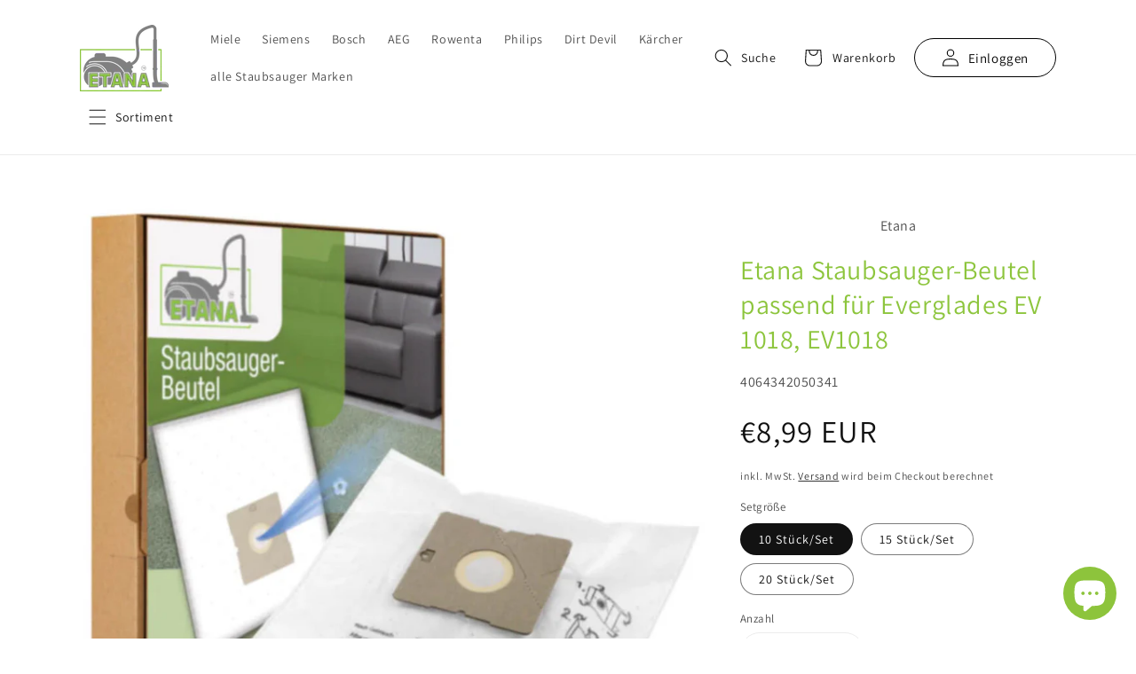

--- FILE ---
content_type: text/html; charset=utf-8
request_url: https://www.etana-staubsaugerbeutel.de/products/etana-staubsauger-beutel-fur-everglades-ev-1018-ev1018
body_size: 55362
content:
<!doctype html>
<html class="no-js" lang="de">
  <head>


    <meta charset="utf-8">
    <meta http-equiv="X-UA-Compatible" content="IE=edge">
    <meta name="viewport" content="width=device-width,initial-scale=1">
    <meta name="theme-color" content="">
    <link rel="canonical" href="https://www.etana-staubsaugerbeutel.de/products/etana-staubsauger-beutel-fur-everglades-ev-1018-ev1018">
    <link rel="preconnect" href="https://cdn.shopify.com" crossorigin><link rel="icon" type="image/png" href="//www.etana-staubsaugerbeutel.de/cdn/shop/files/Favicon_32x32.png?v=1615034169"><link rel="preconnect" href="https://fonts.shopifycdn.com" crossorigin><title>
      Etana Staubsauger-Beutel passend für Everglades EV 1018, EV1018
 &ndash; Etana Staubsaugerbeutel</title>

    
      <meta name="description" content="Staubsaugerbeutel mit TOP Qualität kompatibel mit Everglades EV 1018, EV1018 Hohe Saugleistung: Staubbeutel Alternative für kleines Geld mit sauberen Wechsel des Filters">
    

    

<meta property="og:site_name" content="Etana Staubsaugerbeutel">
<meta property="og:url" content="https://www.etana-staubsaugerbeutel.de/products/etana-staubsauger-beutel-fur-everglades-ev-1018-ev1018">
<meta property="og:title" content="Etana Staubsauger-Beutel passend für Everglades EV 1018, EV1018">
<meta property="og:type" content="product">
<meta property="og:description" content="Staubsaugerbeutel mit TOP Qualität kompatibel mit Everglades EV 1018, EV1018 Hohe Saugleistung: Staubbeutel Alternative für kleines Geld mit sauberen Wechsel des Filters"><meta property="og:image" content="http://www.etana-staubsaugerbeutel.de/cdn/shop/products/daewoo-1_83db0552-0080-468d-af9a-72aad720c824.jpg?v=1680081282">
  <meta property="og:image:secure_url" content="https://www.etana-staubsaugerbeutel.de/cdn/shop/products/daewoo-1_83db0552-0080-468d-af9a-72aad720c824.jpg?v=1680081282">
  <meta property="og:image:width" content="960">
  <meta property="og:image:height" content="960"><meta property="og:price:amount" content="8,99">
  <meta property="og:price:currency" content="EUR"><meta name="twitter:card" content="summary_large_image">
<meta name="twitter:title" content="Etana Staubsauger-Beutel passend für Everglades EV 1018, EV1018">
<meta name="twitter:description" content="Staubsaugerbeutel mit TOP Qualität kompatibel mit Everglades EV 1018, EV1018 Hohe Saugleistung: Staubbeutel Alternative für kleines Geld mit sauberen Wechsel des Filters">
<script src="//cdn.shopify.com/s/files/1/0603/7530/2276/t/1/assets/globos_checkout_mobile.js" type="text/javascript"></script>

    <script data-cmp-ab="1">
 window.cmp_block_ignoredomains =["cdn.shopify.com","shopify.com","shopifycdn.com"]; 
</script>
<script type="text/javascript" data-cmp-ab="1" src="https://cdn.consentmanager.net/delivery/autoblocking/e410af274407.js" data-cmp-host="d.delivery.consentmanager.net" data-cmp-cdn="cdn.consentmanager.net" data-cmp-codesrc="1"></script> <script type="text/javascript">const observer = new MutationObserver(e => { e.forEach(({ addedNodes: e }) => { e.forEach(e => { 1 === e.nodeType && "SCRIPT" === e.tagName && (e.innerHTML.includes("asyncLoad") && (e.innerHTML = e.innerHTML.replace("if(window.attachEvent)", "document.addEventListener('asyncLazyLoad',function(event){asyncLoad();});if(window.attachEvent)").replaceAll(", asyncLoad", ", function(){}")), e.innerHTML.includes("PreviewBarInjector") && (e.innerHTML = e.innerHTML.replace("DOMContentLoaded", "asyncLazyLoad")), (e.className == 'analytics') && (e.type = 'text/lazyload'),(e.src.includes("assets/storefront/features")||e.src.includes("assets/shopify_pay")||e.src.includes("connect.facebook.net"))&&(e.setAttribute("data-src", e.src), e.removeAttribute("src")))})})});observer.observe(document.documentElement,{childList:!0,subtree:!0})</script>  <script src="//cdn.shopify.com/s/files/1/0708/0034/3346/t/2/assets/options_selection.js" type="text/javascript"></script>

    <script src="//www.etana-staubsaugerbeutel.de/cdn/shop/t/18/assets/global.js?v=149216538607706858781687964545" defer="defer"></script>

<script>window.performance && window.performance.mark && window.performance.mark('shopify.content_for_header.start');</script><meta name="google-site-verification" content="zHXmX4wmJNdXQjgVRBjMDy6Fv6sSx87kdYqDYzRBjiU">
<meta id="shopify-digital-wallet" name="shopify-digital-wallet" content="/55127670972/digital_wallets/dialog">
<meta name="shopify-checkout-api-token" content="89a82095a4385ec9b89d2cc72d20be96">
<meta id="in-context-paypal-metadata" data-shop-id="55127670972" data-venmo-supported="false" data-environment="production" data-locale="de_DE" data-paypal-v4="true" data-currency="EUR">
<link rel="alternate" hreflang="x-default" href="https://www.etana-staubsaugerbeutel.de/products/etana-staubsauger-beutel-fur-everglades-ev-1018-ev1018">
<link rel="alternate" hreflang="de" href="https://www.etana-staubsaugerbeutel.de/products/etana-staubsauger-beutel-fur-everglades-ev-1018-ev1018">
<link rel="alternate" hreflang="en-BE" href="https://english.etana-staubsaugerbeutel.de/products/etana-staubsauger-beutel-fur-everglades-ev-1018-ev1018">
<link rel="alternate" hreflang="en-BG" href="https://english.etana-staubsaugerbeutel.de/products/etana-staubsauger-beutel-fur-everglades-ev-1018-ev1018">
<link rel="alternate" hreflang="en-CY" href="https://english.etana-staubsaugerbeutel.de/products/etana-staubsauger-beutel-fur-everglades-ev-1018-ev1018">
<link rel="alternate" hreflang="en-CZ" href="https://english.etana-staubsaugerbeutel.de/products/etana-staubsauger-beutel-fur-everglades-ev-1018-ev1018">
<link rel="alternate" hreflang="en-DK" href="https://english.etana-staubsaugerbeutel.de/products/etana-staubsauger-beutel-fur-everglades-ev-1018-ev1018">
<link rel="alternate" hreflang="en-EE" href="https://english.etana-staubsaugerbeutel.de/products/etana-staubsauger-beutel-fur-everglades-ev-1018-ev1018">
<link rel="alternate" hreflang="en-ES" href="https://english.etana-staubsaugerbeutel.de/products/etana-staubsauger-beutel-fur-everglades-ev-1018-ev1018">
<link rel="alternate" hreflang="en-FI" href="https://english.etana-staubsaugerbeutel.de/products/etana-staubsauger-beutel-fur-everglades-ev-1018-ev1018">
<link rel="alternate" hreflang="en-FR" href="https://english.etana-staubsaugerbeutel.de/products/etana-staubsauger-beutel-fur-everglades-ev-1018-ev1018">
<link rel="alternate" hreflang="en-GB" href="https://english.etana-staubsaugerbeutel.de/products/etana-staubsauger-beutel-fur-everglades-ev-1018-ev1018">
<link rel="alternate" hreflang="en-GR" href="https://english.etana-staubsaugerbeutel.de/products/etana-staubsauger-beutel-fur-everglades-ev-1018-ev1018">
<link rel="alternate" hreflang="en-HR" href="https://english.etana-staubsaugerbeutel.de/products/etana-staubsauger-beutel-fur-everglades-ev-1018-ev1018">
<link rel="alternate" hreflang="en-HU" href="https://english.etana-staubsaugerbeutel.de/products/etana-staubsauger-beutel-fur-everglades-ev-1018-ev1018">
<link rel="alternate" hreflang="en-IE" href="https://english.etana-staubsaugerbeutel.de/products/etana-staubsauger-beutel-fur-everglades-ev-1018-ev1018">
<link rel="alternate" hreflang="en-IT" href="https://english.etana-staubsaugerbeutel.de/products/etana-staubsauger-beutel-fur-everglades-ev-1018-ev1018">
<link rel="alternate" hreflang="en-LT" href="https://english.etana-staubsaugerbeutel.de/products/etana-staubsauger-beutel-fur-everglades-ev-1018-ev1018">
<link rel="alternate" hreflang="en-LU" href="https://english.etana-staubsaugerbeutel.de/products/etana-staubsauger-beutel-fur-everglades-ev-1018-ev1018">
<link rel="alternate" hreflang="en-LV" href="https://english.etana-staubsaugerbeutel.de/products/etana-staubsauger-beutel-fur-everglades-ev-1018-ev1018">
<link rel="alternate" hreflang="en-MT" href="https://english.etana-staubsaugerbeutel.de/products/etana-staubsauger-beutel-fur-everglades-ev-1018-ev1018">
<link rel="alternate" hreflang="en-NL" href="https://english.etana-staubsaugerbeutel.de/products/etana-staubsauger-beutel-fur-everglades-ev-1018-ev1018">
<link rel="alternate" hreflang="en-PL" href="https://english.etana-staubsaugerbeutel.de/products/etana-staubsauger-beutel-fur-everglades-ev-1018-ev1018">
<link rel="alternate" hreflang="en-PT" href="https://english.etana-staubsaugerbeutel.de/products/etana-staubsauger-beutel-fur-everglades-ev-1018-ev1018">
<link rel="alternate" hreflang="en-RO" href="https://english.etana-staubsaugerbeutel.de/products/etana-staubsauger-beutel-fur-everglades-ev-1018-ev1018">
<link rel="alternate" hreflang="en-SE" href="https://english.etana-staubsaugerbeutel.de/products/etana-staubsauger-beutel-fur-everglades-ev-1018-ev1018">
<link rel="alternate" hreflang="en-SI" href="https://english.etana-staubsaugerbeutel.de/products/etana-staubsauger-beutel-fur-everglades-ev-1018-ev1018">
<link rel="alternate" hreflang="en-SK" href="https://english.etana-staubsaugerbeutel.de/products/etana-staubsauger-beutel-fur-everglades-ev-1018-ev1018">
<link rel="alternate" type="application/json+oembed" href="https://www.etana-staubsaugerbeutel.de/products/etana-staubsauger-beutel-fur-everglades-ev-1018-ev1018.oembed">
<script async="async" src="/checkouts/internal/preloads.js?locale=de-DE"></script>
<link rel="preconnect" href="https://shop.app" crossorigin="anonymous">
<script async="async" src="https://shop.app/checkouts/internal/preloads.js?locale=de-DE&shop_id=55127670972" crossorigin="anonymous"></script>
<script id="apple-pay-shop-capabilities" type="application/json">{"shopId":55127670972,"countryCode":"DE","currencyCode":"EUR","merchantCapabilities":["supports3DS"],"merchantId":"gid:\/\/shopify\/Shop\/55127670972","merchantName":"Etana Staubsaugerbeutel","requiredBillingContactFields":["postalAddress","email"],"requiredShippingContactFields":["postalAddress","email"],"shippingType":"shipping","supportedNetworks":["visa","maestro","masterCard","amex"],"total":{"type":"pending","label":"Etana Staubsaugerbeutel","amount":"1.00"},"shopifyPaymentsEnabled":true,"supportsSubscriptions":true}</script>
<script id="shopify-features" type="application/json">{"accessToken":"89a82095a4385ec9b89d2cc72d20be96","betas":["rich-media-storefront-analytics"],"domain":"www.etana-staubsaugerbeutel.de","predictiveSearch":true,"shopId":55127670972,"locale":"de"}</script>
<script>var Shopify = Shopify || {};
Shopify.shop = "etana-staubsaugerbeutel.myshopify.com";
Shopify.locale = "de";
Shopify.currency = {"active":"EUR","rate":"1.0"};
Shopify.country = "DE";
Shopify.theme = {"name":"Etana x ZERO - DAWN-main-03\/05 (Shopmentor)","id":143575023881,"schema_name":"Dawn","schema_version":"2.1.0","theme_store_id":null,"role":"main"};
Shopify.theme.handle = "null";
Shopify.theme.style = {"id":null,"handle":null};
Shopify.cdnHost = "www.etana-staubsaugerbeutel.de/cdn";
Shopify.routes = Shopify.routes || {};
Shopify.routes.root = "/";</script>
<script type="module">!function(o){(o.Shopify=o.Shopify||{}).modules=!0}(window);</script>
<script>!function(o){function n(){var o=[];function n(){o.push(Array.prototype.slice.apply(arguments))}return n.q=o,n}var t=o.Shopify=o.Shopify||{};t.loadFeatures=n(),t.autoloadFeatures=n()}(window);</script>
<script>
  window.ShopifyPay = window.ShopifyPay || {};
  window.ShopifyPay.apiHost = "shop.app\/pay";
  window.ShopifyPay.redirectState = null;
</script>
<script id="shop-js-analytics" type="application/json">{"pageType":"product"}</script>
<script defer="defer" async type="module" src="//www.etana-staubsaugerbeutel.de/cdn/shopifycloud/shop-js/modules/v2/client.init-shop-cart-sync_e98Ab_XN.de.esm.js"></script>
<script defer="defer" async type="module" src="//www.etana-staubsaugerbeutel.de/cdn/shopifycloud/shop-js/modules/v2/chunk.common_Pcw9EP95.esm.js"></script>
<script defer="defer" async type="module" src="//www.etana-staubsaugerbeutel.de/cdn/shopifycloud/shop-js/modules/v2/chunk.modal_CzmY4ZhL.esm.js"></script>
<script type="module">
  await import("//www.etana-staubsaugerbeutel.de/cdn/shopifycloud/shop-js/modules/v2/client.init-shop-cart-sync_e98Ab_XN.de.esm.js");
await import("//www.etana-staubsaugerbeutel.de/cdn/shopifycloud/shop-js/modules/v2/chunk.common_Pcw9EP95.esm.js");
await import("//www.etana-staubsaugerbeutel.de/cdn/shopifycloud/shop-js/modules/v2/chunk.modal_CzmY4ZhL.esm.js");

  window.Shopify.SignInWithShop?.initShopCartSync?.({"fedCMEnabled":true,"windoidEnabled":true});

</script>
<script>
  window.Shopify = window.Shopify || {};
  if (!window.Shopify.featureAssets) window.Shopify.featureAssets = {};
  window.Shopify.featureAssets['shop-js'] = {"shop-cart-sync":["modules/v2/client.shop-cart-sync_DazCVyJ3.de.esm.js","modules/v2/chunk.common_Pcw9EP95.esm.js","modules/v2/chunk.modal_CzmY4ZhL.esm.js"],"init-fed-cm":["modules/v2/client.init-fed-cm_D0AulfmK.de.esm.js","modules/v2/chunk.common_Pcw9EP95.esm.js","modules/v2/chunk.modal_CzmY4ZhL.esm.js"],"shop-cash-offers":["modules/v2/client.shop-cash-offers_BISyWFEA.de.esm.js","modules/v2/chunk.common_Pcw9EP95.esm.js","modules/v2/chunk.modal_CzmY4ZhL.esm.js"],"shop-login-button":["modules/v2/client.shop-login-button_D_c1vx_E.de.esm.js","modules/v2/chunk.common_Pcw9EP95.esm.js","modules/v2/chunk.modal_CzmY4ZhL.esm.js"],"pay-button":["modules/v2/client.pay-button_CHADzJ4g.de.esm.js","modules/v2/chunk.common_Pcw9EP95.esm.js","modules/v2/chunk.modal_CzmY4ZhL.esm.js"],"shop-button":["modules/v2/client.shop-button_CQnD2U3v.de.esm.js","modules/v2/chunk.common_Pcw9EP95.esm.js","modules/v2/chunk.modal_CzmY4ZhL.esm.js"],"avatar":["modules/v2/client.avatar_BTnouDA3.de.esm.js"],"init-windoid":["modules/v2/client.init-windoid_CmA0-hrC.de.esm.js","modules/v2/chunk.common_Pcw9EP95.esm.js","modules/v2/chunk.modal_CzmY4ZhL.esm.js"],"init-shop-for-new-customer-accounts":["modules/v2/client.init-shop-for-new-customer-accounts_BCzC_Mib.de.esm.js","modules/v2/client.shop-login-button_D_c1vx_E.de.esm.js","modules/v2/chunk.common_Pcw9EP95.esm.js","modules/v2/chunk.modal_CzmY4ZhL.esm.js"],"init-shop-email-lookup-coordinator":["modules/v2/client.init-shop-email-lookup-coordinator_DYzOit4u.de.esm.js","modules/v2/chunk.common_Pcw9EP95.esm.js","modules/v2/chunk.modal_CzmY4ZhL.esm.js"],"init-shop-cart-sync":["modules/v2/client.init-shop-cart-sync_e98Ab_XN.de.esm.js","modules/v2/chunk.common_Pcw9EP95.esm.js","modules/v2/chunk.modal_CzmY4ZhL.esm.js"],"shop-toast-manager":["modules/v2/client.shop-toast-manager_Bc-1elH8.de.esm.js","modules/v2/chunk.common_Pcw9EP95.esm.js","modules/v2/chunk.modal_CzmY4ZhL.esm.js"],"init-customer-accounts":["modules/v2/client.init-customer-accounts_CqlRHmZs.de.esm.js","modules/v2/client.shop-login-button_D_c1vx_E.de.esm.js","modules/v2/chunk.common_Pcw9EP95.esm.js","modules/v2/chunk.modal_CzmY4ZhL.esm.js"],"init-customer-accounts-sign-up":["modules/v2/client.init-customer-accounts-sign-up_DZmBw6yB.de.esm.js","modules/v2/client.shop-login-button_D_c1vx_E.de.esm.js","modules/v2/chunk.common_Pcw9EP95.esm.js","modules/v2/chunk.modal_CzmY4ZhL.esm.js"],"shop-follow-button":["modules/v2/client.shop-follow-button_Cx-w7rSq.de.esm.js","modules/v2/chunk.common_Pcw9EP95.esm.js","modules/v2/chunk.modal_CzmY4ZhL.esm.js"],"checkout-modal":["modules/v2/client.checkout-modal_Djjmh8qM.de.esm.js","modules/v2/chunk.common_Pcw9EP95.esm.js","modules/v2/chunk.modal_CzmY4ZhL.esm.js"],"shop-login":["modules/v2/client.shop-login_DMZMgoZf.de.esm.js","modules/v2/chunk.common_Pcw9EP95.esm.js","modules/v2/chunk.modal_CzmY4ZhL.esm.js"],"lead-capture":["modules/v2/client.lead-capture_SqejaEd8.de.esm.js","modules/v2/chunk.common_Pcw9EP95.esm.js","modules/v2/chunk.modal_CzmY4ZhL.esm.js"],"payment-terms":["modules/v2/client.payment-terms_DUeEqFTJ.de.esm.js","modules/v2/chunk.common_Pcw9EP95.esm.js","modules/v2/chunk.modal_CzmY4ZhL.esm.js"]};
</script>
<script id="__st">var __st={"a":55127670972,"offset":3600,"reqid":"61fce9d0-0f3f-480e-bc75-81a4320ceb7a-1769373650","pageurl":"www.etana-staubsaugerbeutel.de\/products\/etana-staubsauger-beutel-fur-everglades-ev-1018-ev1018","u":"068e9c939591","p":"product","rtyp":"product","rid":6573836239036};</script>
<script>window.ShopifyPaypalV4VisibilityTracking = true;</script>
<script id="captcha-bootstrap">!function(){'use strict';const t='contact',e='account',n='new_comment',o=[[t,t],['blogs',n],['comments',n],[t,'customer']],c=[[e,'customer_login'],[e,'guest_login'],[e,'recover_customer_password'],[e,'create_customer']],r=t=>t.map((([t,e])=>`form[action*='/${t}']:not([data-nocaptcha='true']) input[name='form_type'][value='${e}']`)).join(','),a=t=>()=>t?[...document.querySelectorAll(t)].map((t=>t.form)):[];function s(){const t=[...o],e=r(t);return a(e)}const i='password',u='form_key',d=['recaptcha-v3-token','g-recaptcha-response','h-captcha-response',i],f=()=>{try{return window.sessionStorage}catch{return}},m='__shopify_v',_=t=>t.elements[u];function p(t,e,n=!1){try{const o=window.sessionStorage,c=JSON.parse(o.getItem(e)),{data:r}=function(t){const{data:e,action:n}=t;return t[m]||n?{data:e,action:n}:{data:t,action:n}}(c);for(const[e,n]of Object.entries(r))t.elements[e]&&(t.elements[e].value=n);n&&o.removeItem(e)}catch(o){console.error('form repopulation failed',{error:o})}}const l='form_type',E='cptcha';function T(t){t.dataset[E]=!0}const w=window,h=w.document,L='Shopify',v='ce_forms',y='captcha';let A=!1;((t,e)=>{const n=(g='f06e6c50-85a8-45c8-87d0-21a2b65856fe',I='https://cdn.shopify.com/shopifycloud/storefront-forms-hcaptcha/ce_storefront_forms_captcha_hcaptcha.v1.5.2.iife.js',D={infoText:'Durch hCaptcha geschützt',privacyText:'Datenschutz',termsText:'Allgemeine Geschäftsbedingungen'},(t,e,n)=>{const o=w[L][v],c=o.bindForm;if(c)return c(t,g,e,D).then(n);var r;o.q.push([[t,g,e,D],n]),r=I,A||(h.body.append(Object.assign(h.createElement('script'),{id:'captcha-provider',async:!0,src:r})),A=!0)});var g,I,D;w[L]=w[L]||{},w[L][v]=w[L][v]||{},w[L][v].q=[],w[L][y]=w[L][y]||{},w[L][y].protect=function(t,e){n(t,void 0,e),T(t)},Object.freeze(w[L][y]),function(t,e,n,w,h,L){const[v,y,A,g]=function(t,e,n){const i=e?o:[],u=t?c:[],d=[...i,...u],f=r(d),m=r(i),_=r(d.filter((([t,e])=>n.includes(e))));return[a(f),a(m),a(_),s()]}(w,h,L),I=t=>{const e=t.target;return e instanceof HTMLFormElement?e:e&&e.form},D=t=>v().includes(t);t.addEventListener('submit',(t=>{const e=I(t);if(!e)return;const n=D(e)&&!e.dataset.hcaptchaBound&&!e.dataset.recaptchaBound,o=_(e),c=g().includes(e)&&(!o||!o.value);(n||c)&&t.preventDefault(),c&&!n&&(function(t){try{if(!f())return;!function(t){const e=f();if(!e)return;const n=_(t);if(!n)return;const o=n.value;o&&e.removeItem(o)}(t);const e=Array.from(Array(32),(()=>Math.random().toString(36)[2])).join('');!function(t,e){_(t)||t.append(Object.assign(document.createElement('input'),{type:'hidden',name:u})),t.elements[u].value=e}(t,e),function(t,e){const n=f();if(!n)return;const o=[...t.querySelectorAll(`input[type='${i}']`)].map((({name:t})=>t)),c=[...d,...o],r={};for(const[a,s]of new FormData(t).entries())c.includes(a)||(r[a]=s);n.setItem(e,JSON.stringify({[m]:1,action:t.action,data:r}))}(t,e)}catch(e){console.error('failed to persist form',e)}}(e),e.submit())}));const S=(t,e)=>{t&&!t.dataset[E]&&(n(t,e.some((e=>e===t))),T(t))};for(const o of['focusin','change'])t.addEventListener(o,(t=>{const e=I(t);D(e)&&S(e,y())}));const B=e.get('form_key'),M=e.get(l),P=B&&M;t.addEventListener('DOMContentLoaded',(()=>{const t=y();if(P)for(const e of t)e.elements[l].value===M&&p(e,B);[...new Set([...A(),...v().filter((t=>'true'===t.dataset.shopifyCaptcha))])].forEach((e=>S(e,t)))}))}(h,new URLSearchParams(w.location.search),n,t,e,['guest_login'])})(!0,!0)}();</script>
<script integrity="sha256-4kQ18oKyAcykRKYeNunJcIwy7WH5gtpwJnB7kiuLZ1E=" data-source-attribution="shopify.loadfeatures" defer="defer" src="//www.etana-staubsaugerbeutel.de/cdn/shopifycloud/storefront/assets/storefront/load_feature-a0a9edcb.js" crossorigin="anonymous"></script>
<script crossorigin="anonymous" defer="defer" src="//www.etana-staubsaugerbeutel.de/cdn/shopifycloud/storefront/assets/shopify_pay/storefront-65b4c6d7.js?v=20250812"></script>
<script data-source-attribution="shopify.dynamic_checkout.dynamic.init">var Shopify=Shopify||{};Shopify.PaymentButton=Shopify.PaymentButton||{isStorefrontPortableWallets:!0,init:function(){window.Shopify.PaymentButton.init=function(){};var t=document.createElement("script");t.src="https://www.etana-staubsaugerbeutel.de/cdn/shopifycloud/portable-wallets/latest/portable-wallets.de.js",t.type="module",document.head.appendChild(t)}};
</script>
<script data-source-attribution="shopify.dynamic_checkout.buyer_consent">
  function portableWalletsHideBuyerConsent(e){var t=document.getElementById("shopify-buyer-consent"),n=document.getElementById("shopify-subscription-policy-button");t&&n&&(t.classList.add("hidden"),t.setAttribute("aria-hidden","true"),n.removeEventListener("click",e))}function portableWalletsShowBuyerConsent(e){var t=document.getElementById("shopify-buyer-consent"),n=document.getElementById("shopify-subscription-policy-button");t&&n&&(t.classList.remove("hidden"),t.removeAttribute("aria-hidden"),n.addEventListener("click",e))}window.Shopify?.PaymentButton&&(window.Shopify.PaymentButton.hideBuyerConsent=portableWalletsHideBuyerConsent,window.Shopify.PaymentButton.showBuyerConsent=portableWalletsShowBuyerConsent);
</script>
<script data-source-attribution="shopify.dynamic_checkout.cart.bootstrap">document.addEventListener("DOMContentLoaded",(function(){function t(){return document.querySelector("shopify-accelerated-checkout-cart, shopify-accelerated-checkout")}if(t())Shopify.PaymentButton.init();else{new MutationObserver((function(e,n){t()&&(Shopify.PaymentButton.init(),n.disconnect())})).observe(document.body,{childList:!0,subtree:!0})}}));
</script>
<link id="shopify-accelerated-checkout-styles" rel="stylesheet" media="screen" href="https://www.etana-staubsaugerbeutel.de/cdn/shopifycloud/portable-wallets/latest/accelerated-checkout-backwards-compat.css" crossorigin="anonymous">
<style id="shopify-accelerated-checkout-cart">
        #shopify-buyer-consent {
  margin-top: 1em;
  display: inline-block;
  width: 100%;
}

#shopify-buyer-consent.hidden {
  display: none;
}

#shopify-subscription-policy-button {
  background: none;
  border: none;
  padding: 0;
  text-decoration: underline;
  font-size: inherit;
  cursor: pointer;
}

#shopify-subscription-policy-button::before {
  box-shadow: none;
}

      </style>
<script id="sections-script" data-sections="main-product,header,footer" defer="defer" src="//www.etana-staubsaugerbeutel.de/cdn/shop/t/18/compiled_assets/scripts.js?v=2719"></script>
<script>window.performance && window.performance.mark && window.performance.mark('shopify.content_for_header.end');</script>


    <style data-shopify>
      @font-face {
  font-family: Assistant;
  font-weight: 400;
  font-style: normal;
  font-display: swap;
  src: url("//www.etana-staubsaugerbeutel.de/cdn/fonts/assistant/assistant_n4.9120912a469cad1cc292572851508ca49d12e768.woff2") format("woff2"),
       url("//www.etana-staubsaugerbeutel.de/cdn/fonts/assistant/assistant_n4.6e9875ce64e0fefcd3f4446b7ec9036b3ddd2985.woff") format("woff");
}

      @font-face {
  font-family: Assistant;
  font-weight: 700;
  font-style: normal;
  font-display: swap;
  src: url("//www.etana-staubsaugerbeutel.de/cdn/fonts/assistant/assistant_n7.bf44452348ec8b8efa3aa3068825305886b1c83c.woff2") format("woff2"),
       url("//www.etana-staubsaugerbeutel.de/cdn/fonts/assistant/assistant_n7.0c887fee83f6b3bda822f1150b912c72da0f7b64.woff") format("woff");
}

      
      
      @font-face {
  font-family: Assistant;
  font-weight: 400;
  font-style: normal;
  font-display: swap;
  src: url("//www.etana-staubsaugerbeutel.de/cdn/fonts/assistant/assistant_n4.9120912a469cad1cc292572851508ca49d12e768.woff2") format("woff2"),
       url("//www.etana-staubsaugerbeutel.de/cdn/fonts/assistant/assistant_n4.6e9875ce64e0fefcd3f4446b7ec9036b3ddd2985.woff") format("woff");
}


      :root {
        --font-body-family: Assistant, sans-serif;
        --font-body-style: normal;
        --font-body-weight: 400;

        --font-heading-family: Assistant, sans-serif;
        --font-heading-style: normal;
        --font-heading-weight: 400;

        --color-base-text: 18, 18, 18;
        --color-base-background-1: 255, 255, 255;
        --color-base-background-2: 243, 243, 243;
        --color-base-solid-button-labels: 255, 255, 255;
        --color-base-outline-button-labels: 18, 18, 18;
        --color-base-accent-1: 18, 18, 18;
        --color-base-accent-2: 51, 79, 180;
        --payment-terms-background-color: #FFFFFF;

        --gradient-base-background-1: #FFFFFF;
        --gradient-base-background-2: #F3F3F3;
        --gradient-base-accent-1: #121212;
        --gradient-base-accent-2: #334FB4;

        --page-width: 120rem;
        --page-width-margin: 0rem;
    
    	--color-green: #8dc53d;
    	--color-gray: #3A3A3A;
      }

      *,
      *::before,
      *::after {
        box-sizing: inherit;
      }

      html {
        box-sizing: border-box;
        font-size: 62.5%;
        height: 100%;
      }

      body {
        display: grid;
        grid-template-rows: auto auto 1fr auto;
        grid-template-columns: 100%;
        min-height: 100%;
        margin: 0;
        font-size: 1.5rem;
        letter-spacing: 0.06rem;
        line-height: 1.8;
        font-family: var(--font-body-family);
        font-style: var(--font-body-style);
        font-weight: var(--font-body-weight);
      }

      @media screen and (min-width: 750px) {
        body {
          font-size: 1.6rem;
        }
      }
    </style>

    <link href="//www.etana-staubsaugerbeutel.de/cdn/shop/t/18/assets/base.css?v=51098392818393367871687964545" rel="stylesheet" type="text/css" media="all" />
<link rel="preload" as="font" href="//www.etana-staubsaugerbeutel.de/cdn/fonts/assistant/assistant_n4.9120912a469cad1cc292572851508ca49d12e768.woff2" type="font/woff2" crossorigin><link rel="preload" as="font" href="//www.etana-staubsaugerbeutel.de/cdn/fonts/assistant/assistant_n4.9120912a469cad1cc292572851508ca49d12e768.woff2" type="font/woff2" crossorigin><link rel="stylesheet" href="//www.etana-staubsaugerbeutel.de/cdn/shop/t/18/assets/component-predictive-search.css?v=171342419786403665911687964545" media="print" onload="this.media='all'"><script>document.documentElement.className = document.documentElement.className.replace('no-js', 'js');</script>
    
<!-- Added with Analyzify V2.0 - Sep 5, 2022 10:02 am -->

<!-- Google Tag Manager -->
<script type="text/plain" data-cmp-vendor="s905" class="cmplazyload">(function(w,d,s,l,i){w[l]=w[l]||[];w[l].push({'gtm.start':
new Date().getTime(),event:'gtm.js'});var f=d.getElementsByTagName(s)[0],
j=d.createElement(s),dl=l!='dataLayer'?'&l='+l:'';j.async=true;j.src=
'https://www.googletagmanager.com/gtm.js?id='+i+dl;f.parentNode.insertBefore(j,f);
})(window,document,'script','dataLayer','GTM-MKCFKP2');</script>
<!-- End Google Tag Manager -->

<script type="text/javascript">
  var jQuery351;
  window.dataLayer = window.dataLayer || [];

  function analyzifyInitialize(){
    window.analyzifyloadScript = function(url, callback) {
      var script = document.createElement('script');
      script.type = 'text/javascript';
      // If the browser is Internet Explorer
      if (script.readyState){
        script.onreadystatechange = function() {
          if (script.readyState == 'loaded' || script.readyState == 'complete') {
            script.onreadystatechange = null;
            callback();
          }
        };
        // For any other browser
      } else {
        script.onload = function() {
          callback();
        };
      }
      script.src = url;
      document.getElementsByTagName('head')[0].appendChild(script);
    }

    window.analyzifyAppStart = function(){
      
      window.dataLayer.push({
        event: "sh_info",
        
            page_type: "product",
          
        page_currency: "EUR",
        
          user_type: "visitor"
        
      });

      window.analyzifyGetClickedProductPosition = function(elementHref, sku){
        if(sku != ''){
          var collection = null;
          
          return 0;
        }else{
          var elementIndex = -1
          collectionProductsElements = document.querySelectorAll('a[href*="/products/"]');
          collectionProductsElements.forEach(function(element,index){
            if (element.href.includes(elementHref)) {elementIndex = index + 1};
          });
          return elementIndex
        }
      }

      window.analyzifyCollectionPageHandle = function(){
        var collection = null;
        var collectionAllProducts = null;
        var collectionTitle = "";
        var collectionId = "";
        var collectionProductsBrand = [];
        var collectionProductsType = [];
        var collectionProductsSku = [];
        var collectionProductsName = [];
        var collectionProductsId = [];
        var collectionProductsPrice = [];
        var collectionProductsPosition = []; // we need to talk about, this data can be taken from DOM only (filter ON/OFF)
        var collectionGproductId = [];
        var collectionVariantId = [];
        
        
        window.dataLayer.push({
          event: 'ee_productImpression',
          category_name: collectionTitle,
          category_id: collectionId,
          category_product_brand: collectionProductsBrand,
          category_product_type: collectionProductsType,
          category_product_sku: collectionProductsSku,
          category_product_name: collectionProductsName,
          category_product_id: collectionProductsId,
          category_product_price: collectionProductsPrice,
          currency: "EUR",
          category_product_position: collectionProductsPosition,
          g_product_id: collectionGproductId,
          variant_id: collectionVariantId
        });

        jQuery351(document).on('click', 'a[href*="/products/"]', function(event) {
          var href= jQuery351(this).attr('href');
          if(collectionAllProducts.length < 1 ) return;
          var handle = href.split('/products/')[1];
          var clickedProduct = collectionAllProducts.filter(function(product) {
              return product.handle === handle;
          });
          if (clickedProduct.length == 0 ) return;
          window.dataLayer.push({
            event: 'ee_productClick',
            category_name: collectionTitle,
            category_id: collectionId,
            product_name: clickedProduct[0].title,
            product_type: clickedProduct[0].type,
            sku: clickedProduct[0].variants[0].sku,
            product_id : clickedProduct[0].id.toString(),
            product_price: (clickedProduct[0].price / 100).toFixed(2).toString(),
            currency: "EUR",
            product_brand: clickedProduct[0].vendor,
            product_position: analyzifyGetClickedProductPosition(href, clickedProduct[0].variants[0].sku),
            variant_id: clickedProduct[0].variants[0].id
          });
        });
      };

      window.analyzifySearchPageHandle = function(){
        var searchTerm = "";
        var searchResults = parseInt("");
        var searchResultsJson = null;
        var searchProductsBrand = [];
        var searchProductsType = [];
        var searchProductsSku = [];
        var searchProductsNames = [];
        var searchProductsIds = [];
        var searchProductsPrices = [];
        var searchProductsPosition = [];
        var searchGproductId = [];
        var searchVariantId = [];
        
        

        window.dataLayer.push({
          event: 'searchListInfo',
          page_type: 'search',
          search_term: searchTerm,
          search_results: searchResults,
          category_product_brand: searchProductsBrand,
          category_product_type: searchProductsType,
          category_product_sku: searchProductsSku,
          category_product_name: searchProductsNames,
          category_product_id: searchProductsIds,
          category_product_price: searchProductsPrices,
          currency: "EUR",
          category_product_position: searchProductsPosition,
          g_product_id: searchGproductId,
          variant_id: searchVariantId
        });

        
        jQuery351(document).on('click', 'a[href*="/products/"]', function(event) {
          if(searchResultsJson.length < 1 ) return;
          var href= jQuery351(this).attr('href');
          var handle = href.split('/products/')[1];
          var clickedProduct = searchResultsJson.filter(function(product) {
            return handle.includes(product.handle);
          });
          if (clickedProduct.length == 0 ) return;
          
          window.dataLayer.push({
            event: 'ee_productClick',
            product_name: clickedProduct[0].title,
            product_type: clickedProduct[0].type,
            sku: clickedProduct[0].variants[0].sku,
            product_id : clickedProduct[0].id,
            product_price: (clickedProduct[0].price / 100).toFixed(2).toString(),
            currency: "EUR",
            product_brand: clickedProduct[0].vendor,
            product_position: analyzifyGetClickedProductPosition(href, ""),
            variant_id: clickedProduct[0].variants[0].id
          });

        });
      };

      window.analyzifyProductPageHandle = function(){
        var productName = "Etana Staubsauger-Beutel passend für Everglades EV 1018, EV1018";
        var productId = "6573836239036";
        var productPrice = "8.99";
        var productBrand = "Etana";
        var productType = "Everglades";
        var productSku = "4064342050341";
        var productCollection = "Newest Products";
        
        window.dataLayer.push({
          event: 'ee_productDetail',
          name: productName,
          id: productId,
          price: productPrice,
          currency: "EUR",
          brand: productBrand,
          product_type: productType,
          sku: productSku,
          category: productCollection,
          g_product_id: "shopify_DE_"+productId+"_"+"39370867638460",
          variant_id: "39370867638460"
        });
//         var first_atc = null;
//         var selectors = ["input[name='add']", "button[name='add']", "#add-to-cart", "#AddToCartText", "#AddToCart", ".gtmatc", ".product-form__cart-submit", "#AddToCart-product-template", ".product-form__add-to-cart"];
//         var found_selectors = 0;
//         selectors.forEach(function(selector) {
//           found_selectors += jQuery351(selector).length;
//           if (first_atc == null && found_selectors) {
//             first_atc = selector
//           }
//         });
//         if (jQuery351(first_atc).length > 0 ) {
          jQuery351(document).on('click', '.ProductForm__AddToCart', function(event) {
            var productForm = jQuery351(this).parents('form[action="/cart/add"]');
            var variantInput = productForm.find('*[name="id"]')
            var quantityInput = productForm.find('input[name="quantity"]')
            var itemQuantity = quantityInput.length > 0 ? quantityInput.val() : 1
            window.dataLayer.push({
              event: 'ee_addToCart',
              name: productName,
              id: productId,
              price: productPrice,
              currency: "EUR",
              brand: productBrand,
              product_type: productType,
              category: productCollection,
              quantity: itemQuantity,
              variant: variantInput.val(),
              g_product_id: "shopify_DE_"+productId+"_"+variantInput.val()
            });
          });
//         }
      };

      window.checkoutEvent = function(){
        jQuery351.getJSON('/cart.js', function(cart) {
          if(cart.items.length > 0){
            var cartId = cart.token;
            var cartTotalValue = cart.total_price;
            var cartTotalQuantity = cart.item_count;
            var cartCurrency = cart.currency;
            var cartItemsName = [];
            var cartItemsBrand = [];
            var cartItemsType = [];
            var cartItemsSku = [];
            var cartItemsId = [];
            var cartItemsVariantId = [];
            var cartItemsVariantTitle = [];
            var cartItemsPrice = [];
            var cartItemsQuantity = [];
            var cartItemsQuantity = [];
            var cartGProductIds = [];

            jQuery351.each(cart.items, function(key,val) {
              cartItemsName.push(val.title);
              cartItemsBrand.push(val.vendor);
              cartItemsType.push(val.product_type);
              cartItemsSku.push(val.sku);
              cartItemsId.push(val.product_id);
              cartItemsVariantId.push(val.variant_id);
              cartItemsVariantTitle.push(val.title);
              cartItemsPrice.push(parseFloat(parseInt(val.original_price)/100));
              cartItemsQuantity.push(val.quantity);
              cartGProductIds.push("shopify_DE_"+val.product_id+"_"+val.variant_id);
            });

            window.dataLayer.push({
              event: 'ee_checkout',
              page_type: 'cart',
              name: cartItemsName,
              brand: cartItemsBrand,
              product_type: cartItemsType,
              sku: cartItemsSku,
              id: cartItemsId,
              variant_id: cartItemsVariantId,
              variant: cartItemsVariantTitle,
              price: cartItemsPrice,
              quantity: cartItemsQuantity,
              cart_id: cart.token,
              currency: cartCurrency,
              totalValue: parseFloat(cart.total_price)/100,
              totalQuantity: cart.item_count,
              g_product_id: cartGProductIds
            });
           }
        });
      };

      window.analyzifyCartPageHandle = function(){
        var cartTotalValue = "0.0";
        var cartTotalQuantity = "0";
        var cartCurrency = "EUR";
        var cartItemsName = [];
        var cartItemsCategory = [];
        var cartItemsBrand = [];
        var cartItemsType = [];
        var cartItemsSku = [];
        var cartItemsId = [];
        var cartItemsVariantId = [];
        var cartItemsVariantTitle = [];
        var cartItemsPrice = [];
        var cartItemsQuantity = [];
        var cartItemsCategoryIds = [];

        
        


        window.dataLayer.push({
          event: 'ee_checkout',
          page_type: 'cart',
          name: cartItemsName,
          category: cartItemsCategory,
          brand: cartItemsBrand,
          product_type: cartItemsType,
          sku: cartItemsSku,
          id: cartItemsId,
          variant_id: cartItemsVariantId,
          variant: cartItemsVariantTitle,
          price: cartItemsPrice,
          currency: "EUR",
          quantity: cartItemsQuantity,
          category_id: cartItemsCategoryIds,
          currency: cartCurrency,
          totalValue: cartTotalValue,
          totalQuantity: cartTotalQuantity * 1
        });
      };

      
          analyzifyProductPageHandle()
        
      
      
      var cartItemsJson = {"note":null,"attributes":{},"original_total_price":0,"total_price":0,"total_discount":0,"total_weight":0.0,"item_count":0,"items":[],"requires_shipping":false,"currency":"EUR","items_subtotal_price":0,"cart_level_discount_applications":[],"checkout_charge_amount":0};
      jQuery351(document).on('click', ".cart__remove", function(event) {
        var removedvid = jQuery351(this).attr("data-vid");
        var removedItemData = cartItemsJson.items.filter(function(item){
          return item.variant_id.toString() === removedvid
        })
        var removedItem = removedItemData[0];
        window.dataLayer.push({
          event:'ee_removeFromCart',
          name: removedItem.product_title,
          id : removedItem.product_id.toString(),
          variant : removedItem.id.toString(),
          price: (removedItem.price / 100).toFixed(2).toString(),
          currency: "EUR",
          brand: removedItem.vendor,
          quantity: removedItem.quantity
        });
      });
    }
  }
  
  analyzifyInitialize();
  analyzifyloadScript('//www.etana-staubsaugerbeutel.de/cdn/shop/t/18/assets/jquery.3.5.1.js?v=133494139889153862371687964545', function() {
    jQuery351 = jQuery.noConflict(true);
    analyzifyAppStart();
  });
</script>

<!-- BEGIN app block: shopify://apps/cross-sell-upsell-pro/blocks/crosssell/a1de75bd-abc2-408f-b8be-5bce11f6a502 -->




<div id="buddha-crosssell" class="simple" style="display: none;">
    <div class="bcsell-atc-popup" style="display:none;">
        <div class="bcsell-atc-head"> <span></span> <span onclick="buddhaCrosssell.addToCartPopup('hide');"> <svg xmlns="http://www.w3.org/2000/svg" width="12" height="12" viewBox="0 0 24 24"><path d="M23.954 21.03l-9.184-9.095 9.092-9.174-2.832-2.807-9.09 9.179-9.176-9.088-2.81 2.81 9.186 9.105-9.095 9.184 2.81 2.81 9.112-9.192 9.18 9.1z"/></svg></span></div>
        <a class="bcsell-atc-product" href="javascript:void(0);" rel="nofollow">
            <img class="bcsell-atc-product-image"/>
            <div>
                <div class="bcsell-atc-product-name"> </div>
                <div class="bcsell-atc-product-variant"> </div>
            </div>
        </a>
        <a href="/cart" class="bcsell-view-cart"> VIEW CART</a>
    </div>
    <div class="bcsell-upsell-popup" style="display:none;">
        <div class="bcsell-upsell-head"> <span></span> <div onclick="buddhaCrosssell.upsellPopup('hide');"> <svg xmlns="http://www.w3.org/2000/svg" width="12" height="12" viewBox="0 0 24 24"><path d="M23.954 21.03l-9.184-9.095 9.092-9.174-2.832-2.807-9.09 9.179-9.176-9.088-2.81 2.81 9.186 9.105-9.095 9.184 2.81 2.81 9.112-9.192 9.18 9.1z"/></svg></div></div>
        <ul class="bcsell-upsell-list">
            <li class="bcsell-upsell-product bcsell-uninit">
                <div class="bcsell-upsell-product-image"><img/></div>
                <div class="bcsell-upsell-product-info">
                    <div class="bcsell-upsell-product-name"> </div>
                    <div class="bcsell-upsell-product-prices">
                        <div class="bcsell-upsell-product-price"></div>
                        <div class="bcsell-upsell-product-price-old"></div>
                    </div>
                    <div class="bcsell-upsell-product-variants"><div class="bcsell-select"><select name="select-4" id="bcsell-select-4"></select></div></div>
                </div>
                <div class="bcsell-upsell-btn">Add to Cart</div>
            </li>
        </ul>
        <div class="bcsell-upsell-footer">
            <div class="bcsell-upsell-btn" onclick="buddhaCrosssell.upsellPopup('hide');">Continue</div>
        </div>  
    </div>
    <div class="bcsell-section bcsell-section-uninit" scrollpos="0" scrollstep="310">
        <div class="bcsell-header"></div>
        <div class="bcsell-arrow bcsell-angle-left"><span></span></div>
        <div class="bcsell-list-wrap">
            
            <ul class="bcsell-list">
                
                
                <li class="bcsell-item bcsell-item-0">
                    <div class="bcsell-img"><a href=""><img src="" alt="none" class="" width="" height=""/></a></div>
                    <div class="bcsell-content">
                        <span class="bcsell-product-name">  </span>
                        <div class="bcsell-product-rating-stars bcsell-hidden"><div class="bcsell-product-rating-stars-active"></div></div>
                        <div class="bcsell-variants bcsell-merged bcsell-hidden"><div class="bcsell-select"><select name="select-1" id="bcsell-select-1"></select></div></div>
                        <div class="bcsell-product-prices">
                            <div class="bcsell-product-price"></div>
                            <div class="bcsell-product-price-old"></div>
                        </div>
                        <div class="bcsell-add-to-cart">
                            <span><svg width="17px" height="17px" viewBox="0 0 26.303867 22.28574" xmlns="http://www.w3.org/2000/svg" xmlns:svg="http://www.w3.org/2000/svg">
                                <g transform="translate(-40.095075,-44.8651)">
                                    <path style="fill:none;" d="M 47.957463,48.905141 H 65.71277 l -3.581753,8.940095 H 48.450647 L 43.641933,45.329385 H 40.55936" />
                                    <path style="fill:none;" d="m 47.772608,59.910044 -0.562681,1.269647 c -0.243064,0.547864 0.15875,1.164873 0.758472,1.164873 h 14.970126" />
                                    <path style="fill:none;" d="m 50.640339,65.330475 c 0,0.748947 -0.607131,1.356078 -1.356431,1.356078 -0.748947,0 -1.356078,-0.607131 -1.356078,-1.356078 0,-0.7493 0.607131,-1.356078 1.356078,-1.356078 0.7493,0 1.356431,0.606778 1.356431,1.356078 z" />
                                    <path style="fill:none;" d="m 62.598095,65.330475 c 0,0.748947 -0.607484,1.356078 -1.356431,1.356078 -0.748947,0 -1.35643,-0.607131 -1.35643,-1.356078 0,-0.7493 0.607483,-1.356078 1.35643,-1.356078 0.748947,0 1.356431,0.606778 1.356431,1.356078 z" />
                                    <path style="fill:none;" d="m 50.640339,50.652096 1.027641,5.522737" />
                                    <path style="fill:none;" d="M 59.941325,50.652096 58.932733,56.07288" />
                                    <path style="fill:none;" d="m 55.322405,50.652096 v 5.136798" />
                                </g>
                            </svg></span>
                            <span class="bcsell-text">Add to Cart</span>
                        </div>
                    </div>
                </li>
                
                <li class="bcsell-item bcsell-item-1">
                    <div class="bcsell-img"><a href=""><img src="" alt="none" class="" width="" height=""/></a></div>
                    <div class="bcsell-content">
                        <span class="bcsell-product-name">  </span>
                        <div class="bcsell-product-rating-stars bcsell-hidden"><div class="bcsell-product-rating-stars-active"></div></div>
                        <div class="bcsell-variants bcsell-merged bcsell-hidden"><div class="bcsell-select"><select name="select-1" id="bcsell-select-1"></select></div></div>
                        <div class="bcsell-product-prices">
                            <div class="bcsell-product-price"></div>
                            <div class="bcsell-product-price-old"></div>
                        </div>
                        <div class="bcsell-add-to-cart">
                            <span><svg width="17px" height="17px" viewBox="0 0 26.303867 22.28574" xmlns="http://www.w3.org/2000/svg" xmlns:svg="http://www.w3.org/2000/svg">
                                <g transform="translate(-40.095075,-44.8651)">
                                    <path style="fill:none;" d="M 47.957463,48.905141 H 65.71277 l -3.581753,8.940095 H 48.450647 L 43.641933,45.329385 H 40.55936" />
                                    <path style="fill:none;" d="m 47.772608,59.910044 -0.562681,1.269647 c -0.243064,0.547864 0.15875,1.164873 0.758472,1.164873 h 14.970126" />
                                    <path style="fill:none;" d="m 50.640339,65.330475 c 0,0.748947 -0.607131,1.356078 -1.356431,1.356078 -0.748947,0 -1.356078,-0.607131 -1.356078,-1.356078 0,-0.7493 0.607131,-1.356078 1.356078,-1.356078 0.7493,0 1.356431,0.606778 1.356431,1.356078 z" />
                                    <path style="fill:none;" d="m 62.598095,65.330475 c 0,0.748947 -0.607484,1.356078 -1.356431,1.356078 -0.748947,0 -1.35643,-0.607131 -1.35643,-1.356078 0,-0.7493 0.607483,-1.356078 1.35643,-1.356078 0.748947,0 1.356431,0.606778 1.356431,1.356078 z" />
                                    <path style="fill:none;" d="m 50.640339,50.652096 1.027641,5.522737" />
                                    <path style="fill:none;" d="M 59.941325,50.652096 58.932733,56.07288" />
                                    <path style="fill:none;" d="m 55.322405,50.652096 v 5.136798" />
                                </g>
                            </svg></span>
                            <span class="bcsell-text">Add to Cart</span>
                        </div>
                    </div>
                </li>
                
                <li class="bcsell-item bcsell-item-2">
                    <div class="bcsell-img"><a href=""><img src="" alt="none" class="" width="" height=""/></a></div>
                    <div class="bcsell-content">
                        <span class="bcsell-product-name">  </span>
                        <div class="bcsell-product-rating-stars bcsell-hidden"><div class="bcsell-product-rating-stars-active"></div></div>
                        <div class="bcsell-variants bcsell-merged bcsell-hidden"><div class="bcsell-select"><select name="select-1" id="bcsell-select-1"></select></div></div>
                        <div class="bcsell-product-prices">
                            <div class="bcsell-product-price"></div>
                            <div class="bcsell-product-price-old"></div>
                        </div>
                        <div class="bcsell-add-to-cart">
                            <span><svg width="17px" height="17px" viewBox="0 0 26.303867 22.28574" xmlns="http://www.w3.org/2000/svg" xmlns:svg="http://www.w3.org/2000/svg">
                                <g transform="translate(-40.095075,-44.8651)">
                                    <path style="fill:none;" d="M 47.957463,48.905141 H 65.71277 l -3.581753,8.940095 H 48.450647 L 43.641933,45.329385 H 40.55936" />
                                    <path style="fill:none;" d="m 47.772608,59.910044 -0.562681,1.269647 c -0.243064,0.547864 0.15875,1.164873 0.758472,1.164873 h 14.970126" />
                                    <path style="fill:none;" d="m 50.640339,65.330475 c 0,0.748947 -0.607131,1.356078 -1.356431,1.356078 -0.748947,0 -1.356078,-0.607131 -1.356078,-1.356078 0,-0.7493 0.607131,-1.356078 1.356078,-1.356078 0.7493,0 1.356431,0.606778 1.356431,1.356078 z" />
                                    <path style="fill:none;" d="m 62.598095,65.330475 c 0,0.748947 -0.607484,1.356078 -1.356431,1.356078 -0.748947,0 -1.35643,-0.607131 -1.35643,-1.356078 0,-0.7493 0.607483,-1.356078 1.35643,-1.356078 0.748947,0 1.356431,0.606778 1.356431,1.356078 z" />
                                    <path style="fill:none;" d="m 50.640339,50.652096 1.027641,5.522737" />
                                    <path style="fill:none;" d="M 59.941325,50.652096 58.932733,56.07288" />
                                    <path style="fill:none;" d="m 55.322405,50.652096 v 5.136798" />
                                </g>
                            </svg></span>
                            <span class="bcsell-text">Add to Cart</span>
                        </div>
                    </div>
                </li>
                
                <li class="bcsell-item bcsell-item-3">
                    <div class="bcsell-img"><a href=""><img src="" alt="none" class="" width="" height=""/></a></div>
                    <div class="bcsell-content">
                        <span class="bcsell-product-name">  </span>
                        <div class="bcsell-product-rating-stars bcsell-hidden"><div class="bcsell-product-rating-stars-active"></div></div>
                        <div class="bcsell-variants bcsell-merged bcsell-hidden"><div class="bcsell-select"><select name="select-1" id="bcsell-select-1"></select></div></div>
                        <div class="bcsell-product-prices">
                            <div class="bcsell-product-price"></div>
                            <div class="bcsell-product-price-old"></div>
                        </div>
                        <div class="bcsell-add-to-cart">
                            <span><svg width="17px" height="17px" viewBox="0 0 26.303867 22.28574" xmlns="http://www.w3.org/2000/svg" xmlns:svg="http://www.w3.org/2000/svg">
                                <g transform="translate(-40.095075,-44.8651)">
                                    <path style="fill:none;" d="M 47.957463,48.905141 H 65.71277 l -3.581753,8.940095 H 48.450647 L 43.641933,45.329385 H 40.55936" />
                                    <path style="fill:none;" d="m 47.772608,59.910044 -0.562681,1.269647 c -0.243064,0.547864 0.15875,1.164873 0.758472,1.164873 h 14.970126" />
                                    <path style="fill:none;" d="m 50.640339,65.330475 c 0,0.748947 -0.607131,1.356078 -1.356431,1.356078 -0.748947,0 -1.356078,-0.607131 -1.356078,-1.356078 0,-0.7493 0.607131,-1.356078 1.356078,-1.356078 0.7493,0 1.356431,0.606778 1.356431,1.356078 z" />
                                    <path style="fill:none;" d="m 62.598095,65.330475 c 0,0.748947 -0.607484,1.356078 -1.356431,1.356078 -0.748947,0 -1.35643,-0.607131 -1.35643,-1.356078 0,-0.7493 0.607483,-1.356078 1.35643,-1.356078 0.748947,0 1.356431,0.606778 1.356431,1.356078 z" />
                                    <path style="fill:none;" d="m 50.640339,50.652096 1.027641,5.522737" />
                                    <path style="fill:none;" d="M 59.941325,50.652096 58.932733,56.07288" />
                                    <path style="fill:none;" d="m 55.322405,50.652096 v 5.136798" />
                                </g>
                            </svg></span>
                            <span class="bcsell-text">Add to Cart</span>
                        </div>
                    </div>
                </li>
                
                <li class="bcsell-item bcsell-item-4">
                    <div class="bcsell-img"><a href=""><img src="" alt="none" class="" width="" height=""/></a></div>
                    <div class="bcsell-content">
                        <span class="bcsell-product-name">  </span>
                        <div class="bcsell-product-rating-stars bcsell-hidden"><div class="bcsell-product-rating-stars-active"></div></div>
                        <div class="bcsell-variants bcsell-merged bcsell-hidden"><div class="bcsell-select"><select name="select-1" id="bcsell-select-1"></select></div></div>
                        <div class="bcsell-product-prices">
                            <div class="bcsell-product-price"></div>
                            <div class="bcsell-product-price-old"></div>
                        </div>
                        <div class="bcsell-add-to-cart">
                            <span><svg width="17px" height="17px" viewBox="0 0 26.303867 22.28574" xmlns="http://www.w3.org/2000/svg" xmlns:svg="http://www.w3.org/2000/svg">
                                <g transform="translate(-40.095075,-44.8651)">
                                    <path style="fill:none;" d="M 47.957463,48.905141 H 65.71277 l -3.581753,8.940095 H 48.450647 L 43.641933,45.329385 H 40.55936" />
                                    <path style="fill:none;" d="m 47.772608,59.910044 -0.562681,1.269647 c -0.243064,0.547864 0.15875,1.164873 0.758472,1.164873 h 14.970126" />
                                    <path style="fill:none;" d="m 50.640339,65.330475 c 0,0.748947 -0.607131,1.356078 -1.356431,1.356078 -0.748947,0 -1.356078,-0.607131 -1.356078,-1.356078 0,-0.7493 0.607131,-1.356078 1.356078,-1.356078 0.7493,0 1.356431,0.606778 1.356431,1.356078 z" />
                                    <path style="fill:none;" d="m 62.598095,65.330475 c 0,0.748947 -0.607484,1.356078 -1.356431,1.356078 -0.748947,0 -1.35643,-0.607131 -1.35643,-1.356078 0,-0.7493 0.607483,-1.356078 1.35643,-1.356078 0.748947,0 1.356431,0.606778 1.356431,1.356078 z" />
                                    <path style="fill:none;" d="m 50.640339,50.652096 1.027641,5.522737" />
                                    <path style="fill:none;" d="M 59.941325,50.652096 58.932733,56.07288" />
                                    <path style="fill:none;" d="m 55.322405,50.652096 v 5.136798" />
                                </g>
                            </svg></span>
                            <span class="bcsell-text">Add to Cart</span>
                        </div>
                    </div>
                </li>
                
                <li class="bcsell-item bcsell-item-5">
                    <div class="bcsell-img"><a href=""><img src="" alt="none" class="" width="" height=""/></a></div>
                    <div class="bcsell-content">
                        <span class="bcsell-product-name">  </span>
                        <div class="bcsell-product-rating-stars bcsell-hidden"><div class="bcsell-product-rating-stars-active"></div></div>
                        <div class="bcsell-variants bcsell-merged bcsell-hidden"><div class="bcsell-select"><select name="select-1" id="bcsell-select-1"></select></div></div>
                        <div class="bcsell-product-prices">
                            <div class="bcsell-product-price"></div>
                            <div class="bcsell-product-price-old"></div>
                        </div>
                        <div class="bcsell-add-to-cart">
                            <span><svg width="17px" height="17px" viewBox="0 0 26.303867 22.28574" xmlns="http://www.w3.org/2000/svg" xmlns:svg="http://www.w3.org/2000/svg">
                                <g transform="translate(-40.095075,-44.8651)">
                                    <path style="fill:none;" d="M 47.957463,48.905141 H 65.71277 l -3.581753,8.940095 H 48.450647 L 43.641933,45.329385 H 40.55936" />
                                    <path style="fill:none;" d="m 47.772608,59.910044 -0.562681,1.269647 c -0.243064,0.547864 0.15875,1.164873 0.758472,1.164873 h 14.970126" />
                                    <path style="fill:none;" d="m 50.640339,65.330475 c 0,0.748947 -0.607131,1.356078 -1.356431,1.356078 -0.748947,0 -1.356078,-0.607131 -1.356078,-1.356078 0,-0.7493 0.607131,-1.356078 1.356078,-1.356078 0.7493,0 1.356431,0.606778 1.356431,1.356078 z" />
                                    <path style="fill:none;" d="m 62.598095,65.330475 c 0,0.748947 -0.607484,1.356078 -1.356431,1.356078 -0.748947,0 -1.35643,-0.607131 -1.35643,-1.356078 0,-0.7493 0.607483,-1.356078 1.35643,-1.356078 0.748947,0 1.356431,0.606778 1.356431,1.356078 z" />
                                    <path style="fill:none;" d="m 50.640339,50.652096 1.027641,5.522737" />
                                    <path style="fill:none;" d="M 59.941325,50.652096 58.932733,56.07288" />
                                    <path style="fill:none;" d="m 55.322405,50.652096 v 5.136798" />
                                </g>
                            </svg></span>
                            <span class="bcsell-text">Add to Cart</span>
                        </div>
                    </div>
                </li>
                
                <li class="bcsell-item bcsell-item-6">
                    <div class="bcsell-img"><a href=""><img src="" alt="none" class="" width="" height=""/></a></div>
                    <div class="bcsell-content">
                        <span class="bcsell-product-name">  </span>
                        <div class="bcsell-product-rating-stars bcsell-hidden"><div class="bcsell-product-rating-stars-active"></div></div>
                        <div class="bcsell-variants bcsell-merged bcsell-hidden"><div class="bcsell-select"><select name="select-1" id="bcsell-select-1"></select></div></div>
                        <div class="bcsell-product-prices">
                            <div class="bcsell-product-price"></div>
                            <div class="bcsell-product-price-old"></div>
                        </div>
                        <div class="bcsell-add-to-cart">
                            <span><svg width="17px" height="17px" viewBox="0 0 26.303867 22.28574" xmlns="http://www.w3.org/2000/svg" xmlns:svg="http://www.w3.org/2000/svg">
                                <g transform="translate(-40.095075,-44.8651)">
                                    <path style="fill:none;" d="M 47.957463,48.905141 H 65.71277 l -3.581753,8.940095 H 48.450647 L 43.641933,45.329385 H 40.55936" />
                                    <path style="fill:none;" d="m 47.772608,59.910044 -0.562681,1.269647 c -0.243064,0.547864 0.15875,1.164873 0.758472,1.164873 h 14.970126" />
                                    <path style="fill:none;" d="m 50.640339,65.330475 c 0,0.748947 -0.607131,1.356078 -1.356431,1.356078 -0.748947,0 -1.356078,-0.607131 -1.356078,-1.356078 0,-0.7493 0.607131,-1.356078 1.356078,-1.356078 0.7493,0 1.356431,0.606778 1.356431,1.356078 z" />
                                    <path style="fill:none;" d="m 62.598095,65.330475 c 0,0.748947 -0.607484,1.356078 -1.356431,1.356078 -0.748947,0 -1.35643,-0.607131 -1.35643,-1.356078 0,-0.7493 0.607483,-1.356078 1.35643,-1.356078 0.748947,0 1.356431,0.606778 1.356431,1.356078 z" />
                                    <path style="fill:none;" d="m 50.640339,50.652096 1.027641,5.522737" />
                                    <path style="fill:none;" d="M 59.941325,50.652096 58.932733,56.07288" />
                                    <path style="fill:none;" d="m 55.322405,50.652096 v 5.136798" />
                                </g>
                            </svg></span>
                            <span class="bcsell-text">Add to Cart</span>
                        </div>
                    </div>
                </li>
                
                <li class="bcsell-item bcsell-item-7">
                    <div class="bcsell-img"><a href=""><img src="" alt="none" class="" width="" height=""/></a></div>
                    <div class="bcsell-content">
                        <span class="bcsell-product-name">  </span>
                        <div class="bcsell-product-rating-stars bcsell-hidden"><div class="bcsell-product-rating-stars-active"></div></div>
                        <div class="bcsell-variants bcsell-merged bcsell-hidden"><div class="bcsell-select"><select name="select-1" id="bcsell-select-1"></select></div></div>
                        <div class="bcsell-product-prices">
                            <div class="bcsell-product-price"></div>
                            <div class="bcsell-product-price-old"></div>
                        </div>
                        <div class="bcsell-add-to-cart">
                            <span><svg width="17px" height="17px" viewBox="0 0 26.303867 22.28574" xmlns="http://www.w3.org/2000/svg" xmlns:svg="http://www.w3.org/2000/svg">
                                <g transform="translate(-40.095075,-44.8651)">
                                    <path style="fill:none;" d="M 47.957463,48.905141 H 65.71277 l -3.581753,8.940095 H 48.450647 L 43.641933,45.329385 H 40.55936" />
                                    <path style="fill:none;" d="m 47.772608,59.910044 -0.562681,1.269647 c -0.243064,0.547864 0.15875,1.164873 0.758472,1.164873 h 14.970126" />
                                    <path style="fill:none;" d="m 50.640339,65.330475 c 0,0.748947 -0.607131,1.356078 -1.356431,1.356078 -0.748947,0 -1.356078,-0.607131 -1.356078,-1.356078 0,-0.7493 0.607131,-1.356078 1.356078,-1.356078 0.7493,0 1.356431,0.606778 1.356431,1.356078 z" />
                                    <path style="fill:none;" d="m 62.598095,65.330475 c 0,0.748947 -0.607484,1.356078 -1.356431,1.356078 -0.748947,0 -1.35643,-0.607131 -1.35643,-1.356078 0,-0.7493 0.607483,-1.356078 1.35643,-1.356078 0.748947,0 1.356431,0.606778 1.356431,1.356078 z" />
                                    <path style="fill:none;" d="m 50.640339,50.652096 1.027641,5.522737" />
                                    <path style="fill:none;" d="M 59.941325,50.652096 58.932733,56.07288" />
                                    <path style="fill:none;" d="m 55.322405,50.652096 v 5.136798" />
                                </g>
                            </svg></span>
                            <span class="bcsell-text">Add to Cart</span>
                        </div>
                    </div>
                </li>
                
            </ul>
            
        </div>
        <div class="bcsell-arrow bcsell-angle-right"><span></span></div>
    </div>
    <label for="bcsell-select-1"> Variant 1 </label>
    <label for="bcsell-select-2"> Variant 2 </label>
    <label for="bcsell-select-3"> Variant 3 </label>
</div> 


<script>
    buddhaCrosssell = {};
    buddhaCrosssell.productHandle='etana-staubsauger-beutel-fur-everglades-ev-1018-ev1018';
    buddhaCrosssell.productId='6573836239036';
    buddhaCrosssell.collectionHandle='';
    buddhaCrosssell.pageHandle='';
    buddhaCrosssell.shopUrl='https://www.etana-staubsaugerbeutel.de';
    buddhaCrosssell.template='product';
    buddhaCrosssell.moneyFormat= '€{{amount_with_comma_separator}} EUR';
    buddhaCrosssell.shopLocale = '';buddhaCrosssell.productsFromCollection=['etana-staubsauger-beutel-kompatibel-mit-miele-complete-c2-tango-ecoline','etana-staubsauger-beutel-passend-fur-aeg-airmax','kopie-von-etana-staubsauger-beutel-passend-fur-aeg-airmax','etana-staubsauger-beutel-passend-fur-siemens-vs06b1110','etana-staubsauger-beutel-passend-fur-daewoo-koala','etana-staubsauger-beutel-passend-fur-aeg-electrolux-essensio-mir-18','etana-staubsauger-beutel-passend-fur-eio-pianissimo-domatic','etana-staubsauger-beutel-passend-fur-melitta-eio-80','etana-staubsauger-beutel-fur-aeg-vlies-1mif-alternative-zu-cleanbag-12110-121-10-m12216-m-122-16','etana-staubsauger-beutel-fur-aeg-1099901058-109990105-109-99-01-05-8-109990105-8','etana-staubsauger-beutel-fur-aeg-4210019992008-6689012687','etana-staubsauger-beutel-fur-aeg-61dbe01-61-dbe-01-typ-61-dbe-01','etana-staubsauger-beutel-fur-aeg-61dbk01-61-dbk-61dbk01','etana-staubsauger-beutel-fur-aeg-61dbk01-61dbw01-61-dbk-dbw-01-61ek01-61ekt01-61-ek-ekt-01','etana-staubsauger-beutel-fur-aeg-61dbl01-dbl-01-61dbl01','etana-staubsauger-beutel-fur-aeg-61dbo01-dbo-01-61dbo01',];
    buddhaCrosssell.randomProducts=["etana-staubsauger-beutel-fur-electrolux-ultraone-uoquattro", "etana-staubsauger-beutel-fur-satrap-aspira-mouse-1500", "etana-staubsauger-beutel-fur-tornado-to-470", "etana-staubsauger-beutel-fur-electrolux-900166035-9001660357", "etana-staubsauger-beutel-fur-bosch-bsd1104-bsd1104au-bsd-1104-au", "etana-staubsauger-beutel-fur-hoover-ts2077011-ts2077-011-ts-2077-011", "etana-staubsauger-beutel-fur-miele-blue-moon-plus-bluemoon-plus", "etana-staubsauger-beutel-fur-electrolux-ergospace-ze317el-ze-317-el", "etana-staubsauger-beutel-fur-aeg-oxygen-plus-plus", "etana-staubsauger-beutel-fur-miele-sgdn0-complete-c3-powerline-complete-c3-powerline-sgdn0-havannabraun", "etana-staubsauger-beutel-fur-privileg-108-924-108-924-9-108-924-9-108924-1089249", "etana-staubsauger-beutel-fur-hoover-t4416011-t4416-011-t-4416-011-royal-blue",  "etana-staubsauger-beutel-fur-electrolux-ultrasilencer-zus4061-zus-4061", "etana-staubsauger-beutel-fur-hoover-tc3777-tc3777-tc-3777", "etana-staubsauger-beutel-fur-miele-s8-obsidianschwarz-s-8-obsidianschwarz", ];buddhaCrosssell.newestProducts = ["etana-staubsauger-beutel-ahnlich-kaufland-k-070-passend-fur-rowenta-moulinex-staubsauger","etana-staubsauger-beutel-ahnlich-kaufland-k-050-passend-fur-dirt-devil-aeg-samsung-staubsauger","etana-staubsauger-beutel-ahnlich-kaufland-k-040-passend-fur-aeg-electrolux-philips-staubsauger","etana-staubsauger-beutel-ahnlich-kaufland-k-010-passend-fur-siemens-bosch-staubsauger","etana-staubsauger-beutel-ahnlich-kaufland-k-030-passend-fur-miele-hoover-staubsauger","etana-staubsauger-beutel-ahnlich-aldi-div-150-passend-fur-dirt-devil-fakir-nilfisk-staubsauger","etana-staubsauger-beutel-ahnlich-aldi-un-210-passend-fur-aeg-electrolux-staubsauger","etana-staubsauger-beutel-ahnlich-aldi-ae-120-passend-fur-aeg-electrolux-progress-staubsauger","etana-staubsauger-beutel-ahnlich-aldi-si-150-passend-fur-bosch-siemens-staubsauger","etana-staubsauger-beutel-ahnlich-aldi-mi-170-passend-fur-miele-staubsauger","etana-staubsauger-beutel-ahnlich-rossmann-r-070-passend-fur-aeg-dirt-devil-progress-staubsauger","etana-staubsauger-beutel-ahnlich-rossmann-r-050-passend-fur-eio-quigg-staubsauger","etana-staubsauger-beutel-ahnlich-rossmann-r-040-passend-fur-arg-electrolux-philips-staubsauger","etana-staubsauger-beutel-ahnlich-rossmann-r-030-passend-fur-aeg-progress-staubsauger","etana-staubsauger-beutel-ahnlich-rossmann-r-020-passend-fur-bosch-siemens-staubsauger","etana-staubsauger-beutel-ahnlich-rossmann-r-010",];
    buddhaCrosssell.bestSellingProducts = [];buddhaCrosssell.youMayAlsoLikeProducts = [];buddhaCrosssell.disableScriptTagCheck = true;
    buddhaCrosssell.uniqueProducts = false;
    buddhaCrosssell.schema = {"enableAlsoBought":false,"enableYouMayAlsoLike":false,"enableNewestProducts":false,"enableBestSellingProducts":false,"enableRecentlyViewedProducts":false,"enableManualCollection":true,"enableAlsoBoughtStars":true,"enableUpsell":true,"enableZoomAnimation":false,"enableSlideshowAnimation":true,"enableCrop":false,"enableVariants":true,"enablePrice":true,"theme":"simple","carouselSize":"8","abWidgetTitle":"People who bought this product, also bought","ymalWidgetTitle":"Related Products","npWidgetTitle":"Newest Products","bsWidgetTitle":"Best Selling Products ","rvWidgetTitle":"Recently Viewed Products","addToCartText":"In den Warenkorb","addToCartPopupHeaderSuccess":"JUST ADDED TO YOUR CART","addToCartPopupHeaderError":"OUT OF STOCK","addToCartPopupViewCart":"VIEW CART","upsellAddToCart":"Add to Cart","upsellContinue":"Continue","widgetTitleColor":"#000000","widgetProductNameColor":"#ffffff","widgetAddToCartColor":"#89ba11","widgetSimplePriceColor":"#ff0000","widgetSimpleTextColor":"#333333"};
    buddhaCrosssell.schemaMCE =[{"title":"Ersatzteile f\u00fcr Deinen Staubsauger mitbestellen:::search::Miele","products":{"Etana Hartbodenb\u00fcrste Parkettd\u00fcse Bodend\u00fcse Naturhaar 35mm Luxus Klick":"etana-staubsaugerzubehor-hartbodenburste-naturhaar-35mm-luxus-klick","Etana Teleskop Saugrohr 35mm kompatibel Miele Klick":"etana-teleskop-saugrohr-35mm-kompatibel-miele-klick","Etana Pistolengriff 35mm Miele S500\/600":"etana-staubsaugerzubehor-pistolengriff-35mm-miele-s500-600","Etana Universal Staubsaugpinsel B\u00fcrstend\u00fcse M\u00f6beld\u00fcse Saugb\u00fcrste f\u00fcr Rohr mit 35mm Durchmesser Naturhaar":"etana-staubsaugerzubehor-universal-staubsaugpinsel-burstenduse-mobelduse-saugburste-fur-rohr-mit-35mm-durchmesser-naturhaar","Etana Hartbodenb\u00fcrste Parkettd\u00fcse Bodend\u00fcse 32mm":"etana-staubsaugerzubehor-hartbodenburste-32mm","Etana Schlauch Miele C3 \/ S6 \/ S8 Serien":"etana-staubsaugerzubehor-schlauch-miele-c3-s6-s8-serien","Etana Motor\/Mikrofilter Vlies passend zuschneidbar f\u00fcr Deinen Staubsauger":"etana-motor-mikrofilter-vlies-passend-zuschneidbar-fur-deinen-staubsauger"},"pages":["index"]},{"title":"Ersatzteile f\u00fcr Deinen Staubsauger mitbestellen:::search::Philips","products":{"Etana Filter alternativ Philips HEPA CP0538\/01":"etana-staubsaugerzubehor-filter-alternativ-philips-hepa-cp0538-01","Etana Teleskop Saugrohr 35mm kompatibel Philips":"etana-staubsaugerzubehor-teleskop-saugrohr-35mm-kompatibel-philips","Etana Hartbodenb\u00fcrste Parkettd\u00fcse Bodend\u00fcse 32mm":"etana-staubsaugerzubehor-hartbodenburste-32mm","Etana Hepafilter waschbar alternativ Philips FC8058\/01 3in1 kompatibel mit PowerPro Compact und Active":"etana-staubsaugerzubehor-hepafilter-waschbar-alternativ-philips-fc8058-01-3in1-kompatibel-mit-powerpro-compact-und-active","Etana Universal Staubsaugpinsel B\u00fcrstend\u00fcse M\u00f6beld\u00fcse Saugb\u00fcrste f\u00fcr Rohr mit 35mm Durchmesser Naturhaar":"etana-staubsaugerzubehor-universal-staubsaugpinsel-burstenduse-mobelduse-saugburste-fur-rohr-mit-35mm-durchmesser-naturhaar","Etana Motor\/Mikrofilter Vlies passend zuschneidbar f\u00fcr Deinen Staubsauger":"etana-motor-mikrofilter-vlies-passend-zuschneidbar-fur-deinen-staubsauger"},"pages":["index"]},{"title":"Ersatzteile f\u00fcr Deinen Staubsauger mitbestellen:::search::Rowenta","products":{"Etana Zylinderfilter Fam Aqua Rowenta":"etana-staubsaugerzubehor-zylinderfilter-fam-aqua-rowenta","Etana Hartbodenb\u00fcrste Parkettd\u00fcse Bodend\u00fcse Naturhaar 35mm Luxus Klick":"etana-staubsaugerzubehor-hartbodenburste-naturhaar-35mm-luxus-klick","Etana Universal Staubsaugpinsel B\u00fcrstend\u00fcse M\u00f6beld\u00fcse Saugb\u00fcrste f\u00fcr Rohr mit 35mm Durchmesser Naturhaar":"etana-staubsaugerzubehor-universal-staubsaugpinsel-burstenduse-mobelduse-saugburste-fur-rohr-mit-35mm-durchmesser-naturhaar","Etana Hartbodenb\u00fcrste Parkettd\u00fcse Bodend\u00fcse 32mm":"etana-staubsaugerzubehor-hartbodenburste-32mm","Etana Motor\/Mikrofilter Vlies passend zuschneidbar f\u00fcr Deinen Staubsauger":"etana-motor-mikrofilter-vlies-passend-zuschneidbar-fur-deinen-staubsauger"},"pages":["index"]},{"title":"Ersatzteile f\u00fcr Deinen Staubsauger mitbestellen:::search::Adix","products":{"Etana Hartbodenb\u00fcrste Parkettd\u00fcse Bodend\u00fcse Naturhaar 35mm Luxus Klick":"etana-staubsaugerzubehor-hartbodenburste-naturhaar-35mm-luxus-klick","Etana Universal Staubsaugpinsel B\u00fcrstend\u00fcse M\u00f6beld\u00fcse Saugb\u00fcrste f\u00fcr Rohr mit 35mm Durchmesser Naturhaar":"etana-staubsaugerzubehor-universal-staubsaugpinsel-burstenduse-mobelduse-saugburste-fur-rohr-mit-35mm-durchmesser-naturhaar","Etana Hartbodenb\u00fcrste Parkettd\u00fcse Bodend\u00fcse 32mm":"etana-staubsaugerzubehor-hartbodenburste-32mm","Etana Motor\/Mikrofilter Vlies passend zuschneidbar f\u00fcr Deinen Staubsauger":"etana-motor-mikrofilter-vlies-passend-zuschneidbar-fur-deinen-staubsauger"},"pages":["index"]},{"title":"Ersatzteile f\u00fcr Deinen Staubsauger mitbestellen:::search::AEG","products":{"Etana Hartbodenb\u00fcrste Parkettd\u00fcse Bodend\u00fcse Naturhaar 35mm Luxus Klick":"etana-staubsaugerzubehor-hartbodenburste-naturhaar-35mm-luxus-klick","Etana Universal Staubsaugpinsel B\u00fcrstend\u00fcse M\u00f6beld\u00fcse Saugb\u00fcrste f\u00fcr Rohr mit 35mm Durchmesser Naturhaar":"etana-staubsaugerzubehor-universal-staubsaugpinsel-burstenduse-mobelduse-saugburste-fur-rohr-mit-35mm-durchmesser-naturhaar","Etana Hartbodenb\u00fcrste Parkettd\u00fcse Bodend\u00fcse 32mm":"etana-staubsaugerzubehor-hartbodenburste-32mm","Etana Motor\/Mikrofilter Vlies passend zuschneidbar f\u00fcr Deinen Staubsauger":"etana-motor-mikrofilter-vlies-passend-zuschneidbar-fur-deinen-staubsauger"},"pages":["index"]},{"title":"Ersatzteile f\u00fcr Deinen Staubsauger mitbestellen:::search::AFK","products":{"Etana Hartbodenb\u00fcrste Parkettd\u00fcse Bodend\u00fcse Naturhaar 35mm Luxus Klick":"etana-staubsaugerzubehor-hartbodenburste-naturhaar-35mm-luxus-klick","Etana Universal Staubsaugpinsel B\u00fcrstend\u00fcse M\u00f6beld\u00fcse Saugb\u00fcrste f\u00fcr Rohr mit 35mm Durchmesser Naturhaar":"etana-staubsaugerzubehor-universal-staubsaugpinsel-burstenduse-mobelduse-saugburste-fur-rohr-mit-35mm-durchmesser-naturhaar","Etana Hartbodenb\u00fcrste Parkettd\u00fcse Bodend\u00fcse 32mm":"etana-staubsaugerzubehor-hartbodenburste-32mm","Etana Motor\/Mikrofilter Vlies passend zuschneidbar f\u00fcr Deinen Staubsauger":"etana-motor-mikrofilter-vlies-passend-zuschneidbar-fur-deinen-staubsauger"},"pages":["index"]},{"title":"Ersatzteile f\u00fcr Deinen Staubsauger mitbestellen:::search::Alpina","products":{"Etana Hartbodenb\u00fcrste Parkettd\u00fcse Bodend\u00fcse 32mm":"etana-staubsaugerzubehor-hartbodenburste-32mm","Etana Hartbodenb\u00fcrste Parkettd\u00fcse Bodend\u00fcse Naturhaar 35mm Luxus Klick":"etana-staubsaugerzubehor-hartbodenburste-naturhaar-35mm-luxus-klick","Etana Universal Staubsaugpinsel B\u00fcrstend\u00fcse M\u00f6beld\u00fcse Saugb\u00fcrste f\u00fcr Rohr mit 35mm Durchmesser Naturhaar":"etana-staubsaugerzubehor-universal-staubsaugpinsel-burstenduse-mobelduse-saugburste-fur-rohr-mit-35mm-durchmesser-naturhaar"},"pages":["index"]},{"title":"Ersatzteile f\u00fcr Deinen Staubsauger mitbestellen:::search::Amadis","products":{"Etana Hartbodenb\u00fcrste Parkettd\u00fcse Bodend\u00fcse 32mm":"etana-staubsaugerzubehor-hartbodenburste-32mm","Etana Hartbodenb\u00fcrste Parkettd\u00fcse Bodend\u00fcse Naturhaar 35mm Luxus Klick":"etana-staubsaugerzubehor-hartbodenburste-naturhaar-35mm-luxus-klick","Etana Universal Staubsaugpinsel B\u00fcrstend\u00fcse M\u00f6beld\u00fcse Saugb\u00fcrste f\u00fcr Rohr mit 35mm Durchmesser Naturhaar":"etana-staubsaugerzubehor-universal-staubsaugpinsel-burstenduse-mobelduse-saugburste-fur-rohr-mit-35mm-durchmesser-naturhaar","Etana Motor\/Mikrofilter Vlies passend zuschneidbar f\u00fcr Deinen Staubsauger":"etana-motor-mikrofilter-vlies-passend-zuschneidbar-fur-deinen-staubsauger"},"pages":["index"]},{"title":"Ersatzteile f\u00fcr Deinen Staubsauger mitbestellen:::search::Baur","products":{"Etana Hartbodenb\u00fcrste Parkettd\u00fcse Bodend\u00fcse 32mm":"etana-staubsaugerzubehor-hartbodenburste-32mm","Etana Hartbodenb\u00fcrste Parkettd\u00fcse Bodend\u00fcse Naturhaar 35mm Luxus Klick":"etana-staubsaugerzubehor-hartbodenburste-naturhaar-35mm-luxus-klick","Etana Universal Staubsaugpinsel B\u00fcrstend\u00fcse M\u00f6beld\u00fcse Saugb\u00fcrste f\u00fcr Rohr mit 35mm Durchmesser Naturhaar":"etana-staubsaugerzubehor-universal-staubsaugpinsel-burstenduse-mobelduse-saugburste-fur-rohr-mit-35mm-durchmesser-naturhaar","Etana Motor\/Mikrofilter Vlies passend zuschneidbar f\u00fcr Deinen Staubsauger":"etana-motor-mikrofilter-vlies-passend-zuschneidbar-fur-deinen-staubsauger"},"pages":["index"]},{"title":"Ersatzteile f\u00fcr Deinen Staubsauger mitbestellen:::search::Beam","products":{"Etana Hartbodenb\u00fcrste Parkettd\u00fcse Bodend\u00fcse 32mm":"etana-staubsaugerzubehor-hartbodenburste-32mm","Etana Hartbodenb\u00fcrste Parkettd\u00fcse Bodend\u00fcse Naturhaar 35mm Luxus Klick":"etana-staubsaugerzubehor-hartbodenburste-naturhaar-35mm-luxus-klick","Etana Universal Staubsaugpinsel B\u00fcrstend\u00fcse M\u00f6beld\u00fcse Saugb\u00fcrste f\u00fcr Rohr mit 35mm Durchmesser Naturhaar":"etana-staubsaugerzubehor-universal-staubsaugpinsel-burstenduse-mobelduse-saugburste-fur-rohr-mit-35mm-durchmesser-naturhaar","Etana Motor\/Mikrofilter Vlies passend zuschneidbar f\u00fcr Deinen Staubsauger":"etana-motor-mikrofilter-vlies-passend-zuschneidbar-fur-deinen-staubsauger"},"pages":["index"]},{"title":"Ersatzteile f\u00fcr Deinen Staubsauger mitbestellen:::search::Beko","products":{"Etana Hartbodenb\u00fcrste Parkettd\u00fcse Bodend\u00fcse 32mm":"etana-staubsaugerzubehor-hartbodenburste-32mm","Etana Hartbodenb\u00fcrste Parkettd\u00fcse Bodend\u00fcse Naturhaar 35mm Luxus Klick":"etana-staubsaugerzubehor-hartbodenburste-naturhaar-35mm-luxus-klick","Etana Universal Staubsaugpinsel B\u00fcrstend\u00fcse M\u00f6beld\u00fcse Saugb\u00fcrste f\u00fcr Rohr mit 35mm Durchmesser Naturhaar":"etana-staubsaugerzubehor-universal-staubsaugpinsel-burstenduse-mobelduse-saugburste-fur-rohr-mit-35mm-durchmesser-naturhaar","Etana Motor\/Mikrofilter Vlies passend zuschneidbar f\u00fcr Deinen Staubsauger":"etana-motor-mikrofilter-vlies-passend-zuschneidbar-fur-deinen-staubsauger"},"pages":["index"]},{"title":"Ersatzteile f\u00fcr Deinen Staubsauger mitbestellen:::search::Bestron","products":{"Etana Hartbodenb\u00fcrste Parkettd\u00fcse Bodend\u00fcse 32mm":"etana-staubsaugerzubehor-hartbodenburste-32mm","Etana Hartbodenb\u00fcrste Parkettd\u00fcse Bodend\u00fcse Naturhaar 35mm Luxus Klick":"etana-staubsaugerzubehor-hartbodenburste-naturhaar-35mm-luxus-klick","Etana Universal Staubsaugpinsel B\u00fcrstend\u00fcse M\u00f6beld\u00fcse Saugb\u00fcrste f\u00fcr Rohr mit 35mm Durchmesser Naturhaar":"etana-staubsaugerzubehor-universal-staubsaugpinsel-burstenduse-mobelduse-saugburste-fur-rohr-mit-35mm-durchmesser-naturhaar","Etana Motor\/Mikrofilter Vlies passend zuschneidbar f\u00fcr Deinen Staubsauger":"etana-motor-mikrofilter-vlies-passend-zuschneidbar-fur-deinen-staubsauger"},"pages":["index"]},{"title":"Ersatzteile f\u00fcr Deinen Staubsauger mitbestellen:::search::Betron","products":{"Etana Hartbodenb\u00fcrste Parkettd\u00fcse Bodend\u00fcse 32mm":"etana-staubsaugerzubehor-hartbodenburste-32mm","Etana Hartbodenb\u00fcrste Parkettd\u00fcse Bodend\u00fcse Naturhaar 35mm Luxus Klick":"etana-staubsaugerzubehor-hartbodenburste-naturhaar-35mm-luxus-klick","Etana Universal Staubsaugpinsel B\u00fcrstend\u00fcse M\u00f6beld\u00fcse Saugb\u00fcrste f\u00fcr Rohr mit 35mm Durchmesser Naturhaar":"etana-staubsaugerzubehor-universal-staubsaugpinsel-burstenduse-mobelduse-saugburste-fur-rohr-mit-35mm-durchmesser-naturhaar"},"pages":["index"]},{"title":"Ersatzteile f\u00fcr Deinen Staubsauger mitbestellen:::search::BHG","products":{"Etana Hartbodenb\u00fcrste Parkettd\u00fcse Bodend\u00fcse 32mm":"etana-staubsaugerzubehor-hartbodenburste-32mm","Etana Hartbodenb\u00fcrste Parkettd\u00fcse Bodend\u00fcse Naturhaar 35mm Luxus Klick":"etana-staubsaugerzubehor-hartbodenburste-naturhaar-35mm-luxus-klick","Etana Universal Staubsaugpinsel B\u00fcrstend\u00fcse M\u00f6beld\u00fcse Saugb\u00fcrste f\u00fcr Rohr mit 35mm Durchmesser Naturhaar":"etana-staubsaugerzubehor-universal-staubsaugpinsel-burstenduse-mobelduse-saugburste-fur-rohr-mit-35mm-durchmesser-naturhaar","Etana Motor\/Mikrofilter Vlies passend zuschneidbar f\u00fcr Deinen Staubsauger":"etana-motor-mikrofilter-vlies-passend-zuschneidbar-fur-deinen-staubsauger"},"pages":["index"]},{"title":"Ersatzteile f\u00fcr Deinen Staubsauger mitbestellen:::search::Bluesky","products":{"Etana Hartbodenb\u00fcrste Parkettd\u00fcse Bodend\u00fcse 32mm":"etana-staubsaugerzubehor-hartbodenburste-32mm","Etana Hartbodenb\u00fcrste Parkettd\u00fcse Bodend\u00fcse Naturhaar 35mm Luxus Klick":"etana-staubsaugerzubehor-hartbodenburste-naturhaar-35mm-luxus-klick","Etana Universal Staubsaugpinsel B\u00fcrstend\u00fcse M\u00f6beld\u00fcse Saugb\u00fcrste f\u00fcr Rohr mit 35mm Durchmesser Naturhaar":"etana-staubsaugerzubehor-universal-staubsaugpinsel-burstenduse-mobelduse-saugburste-fur-rohr-mit-35mm-durchmesser-naturhaar","Etana Motor\/Mikrofilter Vlies passend zuschneidbar f\u00fcr Deinen Staubsauger":"etana-motor-mikrofilter-vlies-passend-zuschneidbar-fur-deinen-staubsauger"},"pages":["index"]},{"title":"Ersatzteile f\u00fcr Deinen Staubsauger mitbestellen:::search::Bob-Home","products":{"Etana Hartbodenb\u00fcrste Parkettd\u00fcse Bodend\u00fcse 32mm":"etana-staubsaugerzubehor-hartbodenburste-32mm","Etana Hartbodenb\u00fcrste Parkettd\u00fcse Bodend\u00fcse Naturhaar 35mm Luxus Klick":"etana-staubsaugerzubehor-hartbodenburste-naturhaar-35mm-luxus-klick","Etana Universal Staubsaugpinsel B\u00fcrstend\u00fcse M\u00f6beld\u00fcse Saugb\u00fcrste f\u00fcr Rohr mit 35mm Durchmesser Naturhaar":"etana-staubsaugerzubehor-universal-staubsaugpinsel-burstenduse-mobelduse-saugburste-fur-rohr-mit-35mm-durchmesser-naturhaar","Etana Motor\/Mikrofilter Vlies passend zuschneidbar f\u00fcr Deinen Staubsauger":"etana-motor-mikrofilter-vlies-passend-zuschneidbar-fur-deinen-staubsauger"},"pages":["index"]},{"title":"Ersatzteile f\u00fcr Deinen Staubsauger mitbestellen:::search::Bomann","products":{"Etana Hartbodenb\u00fcrste Parkettd\u00fcse Bodend\u00fcse 32mm":"etana-staubsaugerzubehor-hartbodenburste-32mm","Etana Hartbodenb\u00fcrste Parkettd\u00fcse Bodend\u00fcse Naturhaar 35mm Luxus Klick":"etana-staubsaugerzubehor-hartbodenburste-naturhaar-35mm-luxus-klick","Etana Universal Staubsaugpinsel B\u00fcrstend\u00fcse M\u00f6beld\u00fcse Saugb\u00fcrste f\u00fcr Rohr mit 35mm Durchmesser Naturhaar":"etana-staubsaugerzubehor-universal-staubsaugpinsel-burstenduse-mobelduse-saugburste-fur-rohr-mit-35mm-durchmesser-naturhaar","Etana Motor\/Mikrofilter Vlies passend zuschneidbar f\u00fcr Deinen Staubsauger":"etana-motor-mikrofilter-vlies-passend-zuschneidbar-fur-deinen-staubsauger"},"pages":["index"]},{"title":"Ersatzteile f\u00fcr Deinen Staubsauger mitbestellen:::search::Bork","products":{"Etana Hartbodenb\u00fcrste Parkettd\u00fcse Bodend\u00fcse 32mm":"etana-staubsaugerzubehor-hartbodenburste-32mm","Etana Hartbodenb\u00fcrste Parkettd\u00fcse Bodend\u00fcse Naturhaar 35mm Luxus Klick":"etana-staubsaugerzubehor-hartbodenburste-naturhaar-35mm-luxus-klick","Etana Universal Staubsaugpinsel B\u00fcrstend\u00fcse M\u00f6beld\u00fcse Saugb\u00fcrste f\u00fcr Rohr mit 35mm Durchmesser Naturhaar":"etana-staubsaugerzubehor-universal-staubsaugpinsel-burstenduse-mobelduse-saugburste-fur-rohr-mit-35mm-durchmesser-naturhaar","Etana Motor\/Mikrofilter Vlies passend zuschneidbar f\u00fcr Deinen Staubsauger":"etana-motor-mikrofilter-vlies-passend-zuschneidbar-fur-deinen-staubsauger"},"pages":["index"]},{"title":"Ersatzteile f\u00fcr Deinen Staubsauger mitbestellen:::search::Bosch","products":{"Etana Hartbodenb\u00fcrste Parkettd\u00fcse Bodend\u00fcse 32mm":"etana-staubsaugerzubehor-hartbodenburste-32mm","Etana Hartbodenb\u00fcrste Parkettd\u00fcse Bodend\u00fcse Naturhaar 35mm Luxus Klick":"etana-staubsaugerzubehor-hartbodenburste-naturhaar-35mm-luxus-klick","Etana Universal Staubsaugpinsel B\u00fcrstend\u00fcse M\u00f6beld\u00fcse Saugb\u00fcrste f\u00fcr Rohr mit 35mm Durchmesser Naturhaar":"etana-staubsaugerzubehor-universal-staubsaugpinsel-burstenduse-mobelduse-saugburste-fur-rohr-mit-35mm-durchmesser-naturhaar","Etana Motor\/Mikrofilter Vlies passend zuschneidbar f\u00fcr Deinen Staubsauger":"etana-motor-mikrofilter-vlies-passend-zuschneidbar-fur-deinen-staubsauger"},"pages":["index"]},{"title":"Ersatzteile f\u00fcr Deinen Staubsauger mitbestellen:::search::Brinkmann","products":{"Etana Hartbodenb\u00fcrste Parkettd\u00fcse Bodend\u00fcse 32mm":"etana-staubsaugerzubehor-hartbodenburste-32mm","Etana Hartbodenb\u00fcrste Parkettd\u00fcse Bodend\u00fcse Naturhaar 35mm Luxus Klick":"etana-staubsaugerzubehor-hartbodenburste-naturhaar-35mm-luxus-klick","Etana Universal Staubsaugpinsel B\u00fcrstend\u00fcse M\u00f6beld\u00fcse Saugb\u00fcrste f\u00fcr Rohr mit 35mm Durchmesser Naturhaar":"etana-staubsaugerzubehor-universal-staubsaugpinsel-burstenduse-mobelduse-saugburste-fur-rohr-mit-35mm-durchmesser-naturhaar","Etana Motor\/Mikrofilter Vlies passend zuschneidbar f\u00fcr Deinen Staubsauger":"etana-motor-mikrofilter-vlies-passend-zuschneidbar-fur-deinen-staubsauger"},"pages":["index"]},{"title":"Ersatzteile f\u00fcr Deinen Staubsauger mitbestellen:::search::Chromex","products":{"Etana Hartbodenb\u00fcrste Parkettd\u00fcse Bodend\u00fcse 32mm":"etana-staubsaugerzubehor-hartbodenburste-32mm","Etana Hartbodenb\u00fcrste Parkettd\u00fcse Bodend\u00fcse Naturhaar 35mm Luxus Klick":"etana-staubsaugerzubehor-hartbodenburste-naturhaar-35mm-luxus-klick","Etana Universal Staubsaugpinsel B\u00fcrstend\u00fcse M\u00f6beld\u00fcse Saugb\u00fcrste f\u00fcr Rohr mit 35mm Durchmesser Naturhaar":"etana-staubsaugerzubehor-universal-staubsaugpinsel-burstenduse-mobelduse-saugburste-fur-rohr-mit-35mm-durchmesser-naturhaar","Etana Motor\/Mikrofilter Vlies passend zuschneidbar f\u00fcr Deinen Staubsauger":"etana-motor-mikrofilter-vlies-passend-zuschneidbar-fur-deinen-staubsauger"},"pages":["index"]},{"title":"Ersatzteile f\u00fcr Deinen Staubsauger mitbestellen:::search::Cleanbag","products":{"Etana Hartbodenb\u00fcrste Parkettd\u00fcse Bodend\u00fcse 32mm":"etana-staubsaugerzubehor-hartbodenburste-32mm","Etana Hartbodenb\u00fcrste Parkettd\u00fcse Bodend\u00fcse Naturhaar 35mm Luxus Klick":"etana-staubsaugerzubehor-hartbodenburste-naturhaar-35mm-luxus-klick","Etana Universal Staubsaugpinsel B\u00fcrstend\u00fcse M\u00f6beld\u00fcse Saugb\u00fcrste f\u00fcr Rohr mit 35mm Durchmesser Naturhaar":"etana-staubsaugerzubehor-universal-staubsaugpinsel-burstenduse-mobelduse-saugburste-fur-rohr-mit-35mm-durchmesser-naturhaar","Etana Motor\/Mikrofilter Vlies passend zuschneidbar f\u00fcr Deinen Staubsauger":"etana-motor-mikrofilter-vlies-passend-zuschneidbar-fur-deinen-staubsauger"},"pages":["index"]},{"title":"Ersatzteile f\u00fcr Deinen Staubsauger mitbestellen:::search::Concept","products":{"Etana Hartbodenb\u00fcrste Parkettd\u00fcse Bodend\u00fcse 32mm":"etana-staubsaugerzubehor-hartbodenburste-32mm","Etana Hartbodenb\u00fcrste Parkettd\u00fcse Bodend\u00fcse Naturhaar 35mm Luxus Klick":"etana-staubsaugerzubehor-hartbodenburste-naturhaar-35mm-luxus-klick","Etana Universal Staubsaugpinsel B\u00fcrstend\u00fcse M\u00f6beld\u00fcse Saugb\u00fcrste f\u00fcr Rohr mit 35mm Durchmesser Naturhaar":"etana-staubsaugerzubehor-universal-staubsaugpinsel-burstenduse-mobelduse-saugburste-fur-rohr-mit-35mm-durchmesser-naturhaar","Etana Motor\/Mikrofilter Vlies passend zuschneidbar f\u00fcr Deinen Staubsauger":"etana-motor-mikrofilter-vlies-passend-zuschneidbar-fur-deinen-staubsauger"},"pages":["index"]},{"title":"Ersatzteile f\u00fcr Deinen Staubsauger mitbestellen:::search::CTC","products":{"Etana Hartbodenb\u00fcrste Parkettd\u00fcse Bodend\u00fcse 32mm":"etana-staubsaugerzubehor-hartbodenburste-32mm","Etana Hartbodenb\u00fcrste Parkettd\u00fcse Bodend\u00fcse Naturhaar 35mm Luxus Klick":"etana-staubsaugerzubehor-hartbodenburste-naturhaar-35mm-luxus-klick","Etana Universal Staubsaugpinsel B\u00fcrstend\u00fcse M\u00f6beld\u00fcse Saugb\u00fcrste f\u00fcr Rohr mit 35mm Durchmesser Naturhaar":"etana-staubsaugerzubehor-universal-staubsaugpinsel-burstenduse-mobelduse-saugburste-fur-rohr-mit-35mm-durchmesser-naturhaar","Etana Motor\/Mikrofilter Vlies passend zuschneidbar f\u00fcr Deinen Staubsauger":"etana-motor-mikrofilter-vlies-passend-zuschneidbar-fur-deinen-staubsauger"},"pages":["index"]},{"title":"Ersatzteile f\u00fcr Deinen Staubsauger mitbestellen:::search::Daewoo","products":{"Etana Hartbodenb\u00fcrste Parkettd\u00fcse Bodend\u00fcse 32mm":"etana-staubsaugerzubehor-hartbodenburste-32mm","Etana Hartbodenb\u00fcrste Parkettd\u00fcse Bodend\u00fcse Naturhaar 35mm Luxus Klick":"etana-staubsaugerzubehor-hartbodenburste-naturhaar-35mm-luxus-klick","Etana Universal Staubsaugpinsel B\u00fcrstend\u00fcse M\u00f6beld\u00fcse Saugb\u00fcrste f\u00fcr Rohr mit 35mm Durchmesser Naturhaar":"etana-staubsaugerzubehor-universal-staubsaugpinsel-burstenduse-mobelduse-saugburste-fur-rohr-mit-35mm-durchmesser-naturhaar","Etana Motor\/Mikrofilter Vlies passend zuschneidbar f\u00fcr Deinen Staubsauger":"etana-motor-mikrofilter-vlies-passend-zuschneidbar-fur-deinen-staubsauger"},"pages":["index"]},{"title":"Ersatzteile f\u00fcr Deinen Staubsauger mitbestellen:::search::Damik","products":{"Etana Hartbodenb\u00fcrste Parkettd\u00fcse Bodend\u00fcse 32mm":"etana-staubsaugerzubehor-hartbodenburste-32mm","Etana Hartbodenb\u00fcrste Parkettd\u00fcse Bodend\u00fcse Naturhaar 35mm Luxus Klick":"etana-staubsaugerzubehor-hartbodenburste-naturhaar-35mm-luxus-klick","Etana Universal Staubsaugpinsel B\u00fcrstend\u00fcse M\u00f6beld\u00fcse Saugb\u00fcrste f\u00fcr Rohr mit 35mm Durchmesser Naturhaar":"etana-staubsaugerzubehor-universal-staubsaugpinsel-burstenduse-mobelduse-saugburste-fur-rohr-mit-35mm-durchmesser-naturhaar","Etana Motor\/Mikrofilter Vlies passend zuschneidbar f\u00fcr Deinen Staubsauger":"etana-motor-mikrofilter-vlies-passend-zuschneidbar-fur-deinen-staubsauger"},"pages":["index"]},{"title":"Ersatzteile f\u00fcr Deinen Staubsauger mitbestellen:::search::De-Sina ","products":{"Etana Hartbodenb\u00fcrste Parkettd\u00fcse Bodend\u00fcse 32mm":"etana-staubsaugerzubehor-hartbodenburste-32mm","Etana Hartbodenb\u00fcrste Parkettd\u00fcse Bodend\u00fcse Naturhaar 35mm Luxus Klick":"etana-staubsaugerzubehor-hartbodenburste-naturhaar-35mm-luxus-klick","Etana Universal Staubsaugpinsel B\u00fcrstend\u00fcse M\u00f6beld\u00fcse Saugb\u00fcrste f\u00fcr Rohr mit 35mm Durchmesser Naturhaar":"etana-staubsaugerzubehor-universal-staubsaugpinsel-burstenduse-mobelduse-saugburste-fur-rohr-mit-35mm-durchmesser-naturhaar","Etana Motor\/Mikrofilter Vlies passend zuschneidbar f\u00fcr Deinen Staubsauger":"etana-motor-mikrofilter-vlies-passend-zuschneidbar-fur-deinen-staubsauger"},"pages":["index"]},{"title":"Ersatzteile f\u00fcr Deinen Staubsauger mitbestellen:::search::DeLonghi","products":{"Etana Hartbodenb\u00fcrste Parkettd\u00fcse Bodend\u00fcse 32mm":"etana-staubsaugerzubehor-hartbodenburste-32mm","Etana Hartbodenb\u00fcrste Parkettd\u00fcse Bodend\u00fcse Naturhaar 35mm Luxus Klick":"etana-staubsaugerzubehor-hartbodenburste-naturhaar-35mm-luxus-klick","Etana Universal Staubsaugpinsel B\u00fcrstend\u00fcse M\u00f6beld\u00fcse Saugb\u00fcrste f\u00fcr Rohr mit 35mm Durchmesser Naturhaar":"etana-staubsaugerzubehor-universal-staubsaugpinsel-burstenduse-mobelduse-saugburste-fur-rohr-mit-35mm-durchmesser-naturhaar","Etana Motor\/Mikrofilter Vlies passend zuschneidbar f\u00fcr Deinen Staubsauger":"etana-motor-mikrofilter-vlies-passend-zuschneidbar-fur-deinen-staubsauger"},"pages":["index"]},{"title":"Ersatzteile f\u00fcr Deinen Staubsauger mitbestellen:::search::Delta","products":{"Etana Hartbodenb\u00fcrste Parkettd\u00fcse Bodend\u00fcse 32mm":"etana-staubsaugerzubehor-hartbodenburste-32mm","Etana Hartbodenb\u00fcrste Parkettd\u00fcse Bodend\u00fcse Naturhaar 35mm Luxus Klick":"etana-staubsaugerzubehor-hartbodenburste-naturhaar-35mm-luxus-klick","Etana Universal Staubsaugpinsel B\u00fcrstend\u00fcse M\u00f6beld\u00fcse Saugb\u00fcrste f\u00fcr Rohr mit 35mm Durchmesser Naturhaar":"etana-staubsaugerzubehor-universal-staubsaugpinsel-burstenduse-mobelduse-saugburste-fur-rohr-mit-35mm-durchmesser-naturhaar","Etana Motor\/Mikrofilter Vlies passend zuschneidbar f\u00fcr Deinen Staubsauger":"etana-motor-mikrofilter-vlies-passend-zuschneidbar-fur-deinen-staubsauger"},"pages":["index"]},{"title":"Ersatzteile f\u00fcr Deinen Staubsauger mitbestellen:::search::Dirt-Devil","products":{"Etana Hartbodenb\u00fcrste Parkettd\u00fcse Bodend\u00fcse 32mm":"etana-staubsaugerzubehor-hartbodenburste-32mm","Etana Hartbodenb\u00fcrste Parkettd\u00fcse Bodend\u00fcse Naturhaar 35mm Luxus Klick":"etana-staubsaugerzubehor-hartbodenburste-naturhaar-35mm-luxus-klick","Etana Universal Staubsaugpinsel B\u00fcrstend\u00fcse M\u00f6beld\u00fcse Saugb\u00fcrste f\u00fcr Rohr mit 35mm Durchmesser Naturhaar":"etana-staubsaugerzubehor-universal-staubsaugpinsel-burstenduse-mobelduse-saugburste-fur-rohr-mit-35mm-durchmesser-naturhaar","Etana Motor\/Mikrofilter Vlies passend zuschneidbar f\u00fcr Deinen Staubsauger":"etana-motor-mikrofilter-vlies-passend-zuschneidbar-fur-deinen-staubsauger"},"pages":["index"]},{"title":"Ersatzteile f\u00fcr Deinen Staubsauger mitbestellen:::search::DIV","products":{"Etana Hartbodenb\u00fcrste Parkettd\u00fcse Bodend\u00fcse 32mm":"etana-staubsaugerzubehor-hartbodenburste-32mm","Etana Hartbodenb\u00fcrste Parkettd\u00fcse Bodend\u00fcse Naturhaar 35mm Luxus Klick":"etana-staubsaugerzubehor-hartbodenburste-naturhaar-35mm-luxus-klick","Etana Universal Staubsaugpinsel B\u00fcrstend\u00fcse M\u00f6beld\u00fcse Saugb\u00fcrste f\u00fcr Rohr mit 35mm Durchmesser Naturhaar":"etana-staubsaugerzubehor-universal-staubsaugpinsel-burstenduse-mobelduse-saugburste-fur-rohr-mit-35mm-durchmesser-naturhaar","Etana Motor\/Mikrofilter Vlies passend zuschneidbar f\u00fcr Deinen Staubsauger":"etana-motor-mikrofilter-vlies-passend-zuschneidbar-fur-deinen-staubsauger"},"pages":["index"]},{"title":"Ersatzteile f\u00fcr Deinen Staubsauger mitbestellen:::search::Durabrand","products":{"Etana Hartbodenb\u00fcrste Parkettd\u00fcse Bodend\u00fcse 32mm":"etana-staubsaugerzubehor-hartbodenburste-32mm","Etana Hartbodenb\u00fcrste Parkettd\u00fcse Bodend\u00fcse Naturhaar 35mm Luxus Klick":"etana-staubsaugerzubehor-hartbodenburste-naturhaar-35mm-luxus-klick","Etana Universal Staubsaugpinsel B\u00fcrstend\u00fcse M\u00f6beld\u00fcse Saugb\u00fcrste f\u00fcr Rohr mit 35mm Durchmesser Naturhaar":"etana-staubsaugerzubehor-universal-staubsaugpinsel-burstenduse-mobelduse-saugburste-fur-rohr-mit-35mm-durchmesser-naturhaar","Etana Motor\/Mikrofilter Vlies passend zuschneidbar f\u00fcr Deinen Staubsauger":"etana-motor-mikrofilter-vlies-passend-zuschneidbar-fur-deinen-staubsauger"},"pages":["index"]},{"title":"Ersatzteile f\u00fcr Deinen Staubsauger mitbestellen:::search::Efbe-Schott","products":{"Etana Hartbodenb\u00fcrste Parkettd\u00fcse Bodend\u00fcse 32mm":"etana-staubsaugerzubehor-hartbodenburste-32mm","Etana Hartbodenb\u00fcrste Parkettd\u00fcse Bodend\u00fcse Naturhaar 35mm Luxus Klick":"etana-staubsaugerzubehor-hartbodenburste-naturhaar-35mm-luxus-klick","Etana Universal Staubsaugpinsel B\u00fcrstend\u00fcse M\u00f6beld\u00fcse Saugb\u00fcrste f\u00fcr Rohr mit 35mm Durchmesser Naturhaar":"etana-staubsaugerzubehor-universal-staubsaugpinsel-burstenduse-mobelduse-saugburste-fur-rohr-mit-35mm-durchmesser-naturhaar","Etana Motor\/Mikrofilter Vlies passend zuschneidbar f\u00fcr Deinen Staubsauger":"etana-motor-mikrofilter-vlies-passend-zuschneidbar-fur-deinen-staubsauger"},"pages":["index"]},{"title":"Ersatzteile f\u00fcr Deinen Staubsauger mitbestellen:::search::EIO","products":{"Etana Hartbodenb\u00fcrste Parkettd\u00fcse Bodend\u00fcse 32mm":"etana-staubsaugerzubehor-hartbodenburste-32mm","Etana Hartbodenb\u00fcrste Parkettd\u00fcse Bodend\u00fcse Naturhaar 35mm Luxus Klick":"etana-staubsaugerzubehor-hartbodenburste-naturhaar-35mm-luxus-klick","Etana Universal Staubsaugpinsel B\u00fcrstend\u00fcse M\u00f6beld\u00fcse Saugb\u00fcrste f\u00fcr Rohr mit 35mm Durchmesser Naturhaar":"etana-staubsaugerzubehor-universal-staubsaugpinsel-burstenduse-mobelduse-saugburste-fur-rohr-mit-35mm-durchmesser-naturhaar","Etana Motor\/Mikrofilter Vlies passend zuschneidbar f\u00fcr Deinen Staubsauger":"etana-motor-mikrofilter-vlies-passend-zuschneidbar-fur-deinen-staubsauger"},"pages":["index"]},{"title":"Ersatzteile f\u00fcr Deinen Staubsauger mitbestellen:::search::El-Star","products":{"Etana Hartbodenb\u00fcrste Parkettd\u00fcse Bodend\u00fcse 32mm":"etana-staubsaugerzubehor-hartbodenburste-32mm","Etana Hartbodenb\u00fcrste Parkettd\u00fcse Bodend\u00fcse Naturhaar 35mm Luxus Klick":"etana-staubsaugerzubehor-hartbodenburste-naturhaar-35mm-luxus-klick","Etana Universal Staubsaugpinsel B\u00fcrstend\u00fcse M\u00f6beld\u00fcse Saugb\u00fcrste f\u00fcr Rohr mit 35mm Durchmesser Naturhaar":"etana-staubsaugerzubehor-universal-staubsaugpinsel-burstenduse-mobelduse-saugburste-fur-rohr-mit-35mm-durchmesser-naturhaar","Etana Motor\/Mikrofilter Vlies passend zuschneidbar f\u00fcr Deinen Staubsauger":"etana-motor-mikrofilter-vlies-passend-zuschneidbar-fur-deinen-staubsauger"},"pages":["index"]},{"title":"Ersatzteile f\u00fcr Deinen Staubsauger mitbestellen:::search::Electrolux","products":{"Etana Hartbodenb\u00fcrste Parkettd\u00fcse Bodend\u00fcse 32mm":"etana-staubsaugerzubehor-hartbodenburste-32mm","Etana Hartbodenb\u00fcrste Parkettd\u00fcse Bodend\u00fcse Naturhaar 35mm Luxus Klick":"etana-staubsaugerzubehor-hartbodenburste-naturhaar-35mm-luxus-klick","Etana Universal Staubsaugpinsel B\u00fcrstend\u00fcse M\u00f6beld\u00fcse Saugb\u00fcrste f\u00fcr Rohr mit 35mm Durchmesser Naturhaar":"etana-staubsaugerzubehor-universal-staubsaugpinsel-burstenduse-mobelduse-saugburste-fur-rohr-mit-35mm-durchmesser-naturhaar","Etana Motor\/Mikrofilter Vlies passend zuschneidbar f\u00fcr Deinen Staubsauger":"etana-motor-mikrofilter-vlies-passend-zuschneidbar-fur-deinen-staubsauger"},"pages":["index"]},{"title":"Ersatzteile f\u00fcr Deinen Staubsauger mitbestellen:::search::Elettrozeta","products":{"Etana Hartbodenb\u00fcrste Parkettd\u00fcse Bodend\u00fcse 32mm":"etana-staubsaugerzubehor-hartbodenburste-32mm","Etana Hartbodenb\u00fcrste Parkettd\u00fcse Bodend\u00fcse Naturhaar 35mm Luxus Klick":"etana-staubsaugerzubehor-hartbodenburste-naturhaar-35mm-luxus-klick","Etana Universal Staubsaugpinsel B\u00fcrstend\u00fcse M\u00f6beld\u00fcse Saugb\u00fcrste f\u00fcr Rohr mit 35mm Durchmesser Naturhaar":"etana-staubsaugerzubehor-universal-staubsaugpinsel-burstenduse-mobelduse-saugburste-fur-rohr-mit-35mm-durchmesser-naturhaar","Etana Motor\/Mikrofilter Vlies passend zuschneidbar f\u00fcr Deinen Staubsauger":"etana-motor-mikrofilter-vlies-passend-zuschneidbar-fur-deinen-staubsauger"},"pages":["index"]},{"title":"Ersatzteile f\u00fcr Deinen Staubsauger mitbestellen:::search::Elin","products":{"Etana Hartbodenb\u00fcrste Parkettd\u00fcse Bodend\u00fcse 32mm":"etana-staubsaugerzubehor-hartbodenburste-32mm","Etana Hartbodenb\u00fcrste Parkettd\u00fcse Bodend\u00fcse Naturhaar 35mm Luxus Klick":"etana-staubsaugerzubehor-hartbodenburste-naturhaar-35mm-luxus-klick","Etana Universal Staubsaugpinsel B\u00fcrstend\u00fcse M\u00f6beld\u00fcse Saugb\u00fcrste f\u00fcr Rohr mit 35mm Durchmesser Naturhaar":"etana-staubsaugerzubehor-universal-staubsaugpinsel-burstenduse-mobelduse-saugburste-fur-rohr-mit-35mm-durchmesser-naturhaar","Etana Motor\/Mikrofilter Vlies passend zuschneidbar f\u00fcr Deinen Staubsauger":"etana-motor-mikrofilter-vlies-passend-zuschneidbar-fur-deinen-staubsauger"},"pages":["index"]},{"title":"Ersatzteile f\u00fcr Deinen Staubsauger mitbestellen:::search::Elram","products":{"Etana Hartbodenb\u00fcrste Parkettd\u00fcse Bodend\u00fcse 32mm":"etana-staubsaugerzubehor-hartbodenburste-32mm","Etana Hartbodenb\u00fcrste Parkettd\u00fcse Bodend\u00fcse Naturhaar 35mm Luxus Klick":"etana-staubsaugerzubehor-hartbodenburste-naturhaar-35mm-luxus-klick","Etana Universal Staubsaugpinsel B\u00fcrstend\u00fcse M\u00f6beld\u00fcse Saugb\u00fcrste f\u00fcr Rohr mit 35mm Durchmesser Naturhaar":"etana-staubsaugerzubehor-universal-staubsaugpinsel-burstenduse-mobelduse-saugburste-fur-rohr-mit-35mm-durchmesser-naturhaar","Etana Motor\/Mikrofilter Vlies passend zuschneidbar f\u00fcr Deinen Staubsauger":"etana-motor-mikrofilter-vlies-passend-zuschneidbar-fur-deinen-staubsauger"},"pages":["index"]},{"title":"Ersatzteile f\u00fcr Deinen Staubsauger mitbestellen:::search::Eltropa","products":{"Etana Hartbodenb\u00fcrste Parkettd\u00fcse Bodend\u00fcse 32mm":"etana-staubsaugerzubehor-hartbodenburste-32mm","Etana Hartbodenb\u00fcrste Parkettd\u00fcse Bodend\u00fcse Naturhaar 35mm Luxus Klick":"etana-staubsaugerzubehor-hartbodenburste-naturhaar-35mm-luxus-klick","Etana Universal Staubsaugpinsel B\u00fcrstend\u00fcse M\u00f6beld\u00fcse Saugb\u00fcrste f\u00fcr Rohr mit 35mm Durchmesser Naturhaar":"etana-staubsaugerzubehor-universal-staubsaugpinsel-burstenduse-mobelduse-saugburste-fur-rohr-mit-35mm-durchmesser-naturhaar","Etana Motor\/Mikrofilter Vlies passend zuschneidbar f\u00fcr Deinen Staubsauger":"etana-motor-mikrofilter-vlies-passend-zuschneidbar-fur-deinen-staubsauger"},"pages":["index"]},{"title":"Ersatzteile f\u00fcr Deinen Staubsauger mitbestellen:::search::Emide","products":{"Etana Hartbodenb\u00fcrste Parkettd\u00fcse Bodend\u00fcse 32mm":"etana-staubsaugerzubehor-hartbodenburste-32mm","Etana Hartbodenb\u00fcrste Parkettd\u00fcse Bodend\u00fcse Naturhaar 35mm Luxus Klick":"etana-staubsaugerzubehor-hartbodenburste-naturhaar-35mm-luxus-klick","Etana Universal Staubsaugpinsel B\u00fcrstend\u00fcse M\u00f6beld\u00fcse Saugb\u00fcrste f\u00fcr Rohr mit 35mm Durchmesser Naturhaar":"etana-staubsaugerzubehor-universal-staubsaugpinsel-burstenduse-mobelduse-saugburste-fur-rohr-mit-35mm-durchmesser-naturhaar","Etana Motor\/Mikrofilter Vlies passend zuschneidbar f\u00fcr Deinen Staubsauger":"etana-motor-mikrofilter-vlies-passend-zuschneidbar-fur-deinen-staubsauger"},"pages":["index"]},{"title":"Ersatzteile f\u00fcr Deinen Staubsauger mitbestellen:::search::Ewt","products":{"Etana Hartbodenb\u00fcrste Parkettd\u00fcse Bodend\u00fcse 32mm":"etana-staubsaugerzubehor-hartbodenburste-32mm","Etana Hartbodenb\u00fcrste Parkettd\u00fcse Bodend\u00fcse Naturhaar 35mm Luxus Klick":"etana-staubsaugerzubehor-hartbodenburste-naturhaar-35mm-luxus-klick","Etana Universal Staubsaugpinsel B\u00fcrstend\u00fcse M\u00f6beld\u00fcse Saugb\u00fcrste f\u00fcr Rohr mit 35mm Durchmesser Naturhaar":"etana-staubsaugerzubehor-universal-staubsaugpinsel-burstenduse-mobelduse-saugburste-fur-rohr-mit-35mm-durchmesser-naturhaar","Etana Motor\/Mikrofilter Vlies passend zuschneidbar f\u00fcr Deinen Staubsauger":"etana-motor-mikrofilter-vlies-passend-zuschneidbar-fur-deinen-staubsauger"},"pages":["index"]},{"title":"Ersatzteile f\u00fcr Deinen Staubsauger mitbestellen:::search::Fakir","products":{"Etana Hartbodenb\u00fcrste Parkettd\u00fcse Bodend\u00fcse 32mm":"etana-staubsaugerzubehor-hartbodenburste-32mm","Etana Hartbodenb\u00fcrste Parkettd\u00fcse Bodend\u00fcse Naturhaar 35mm Luxus Klick":"etana-staubsaugerzubehor-hartbodenburste-naturhaar-35mm-luxus-klick","Etana Universal Staubsaugpinsel B\u00fcrstend\u00fcse M\u00f6beld\u00fcse Saugb\u00fcrste f\u00fcr Rohr mit 35mm Durchmesser Naturhaar":"etana-staubsaugerzubehor-universal-staubsaugpinsel-burstenduse-mobelduse-saugburste-fur-rohr-mit-35mm-durchmesser-naturhaar","Etana Motor\/Mikrofilter Vlies passend zuschneidbar f\u00fcr Deinen Staubsauger":"etana-motor-mikrofilter-vlies-passend-zuschneidbar-fur-deinen-staubsauger"},"pages":["index"]},{"title":"Ersatzteile f\u00fcr Deinen Staubsauger mitbestellen:::search::FAM","products":{"Etana Hartbodenb\u00fcrste Parkettd\u00fcse Bodend\u00fcse 32mm":"etana-staubsaugerzubehor-hartbodenburste-32mm","Etana Hartbodenb\u00fcrste Parkettd\u00fcse Bodend\u00fcse Naturhaar 35mm Luxus Klick":"etana-staubsaugerzubehor-hartbodenburste-naturhaar-35mm-luxus-klick","Etana Universal Staubsaugpinsel B\u00fcrstend\u00fcse M\u00f6beld\u00fcse Saugb\u00fcrste f\u00fcr Rohr mit 35mm Durchmesser Naturhaar":"etana-staubsaugerzubehor-universal-staubsaugpinsel-burstenduse-mobelduse-saugburste-fur-rohr-mit-35mm-durchmesser-naturhaar","Etana Motor\/Mikrofilter Vlies passend zuschneidbar f\u00fcr Deinen Staubsauger":"etana-motor-mikrofilter-vlies-passend-zuschneidbar-fur-deinen-staubsauger"},"pages":["index"]},{"title":"Ersatzteile f\u00fcr Deinen Staubsauger mitbestellen:::search::FAR","products":{"Etana Hartbodenb\u00fcrste Parkettd\u00fcse Bodend\u00fcse 32mm":"etana-staubsaugerzubehor-hartbodenburste-32mm","Etana Hartbodenb\u00fcrste Parkettd\u00fcse Bodend\u00fcse Naturhaar 35mm Luxus Klick":"etana-staubsaugerzubehor-hartbodenburste-naturhaar-35mm-luxus-klick","Etana Universal Staubsaugpinsel B\u00fcrstend\u00fcse M\u00f6beld\u00fcse Saugb\u00fcrste f\u00fcr Rohr mit 35mm Durchmesser Naturhaar":"etana-staubsaugerzubehor-universal-staubsaugpinsel-burstenduse-mobelduse-saugburste-fur-rohr-mit-35mm-durchmesser-naturhaar","Etana Motor\/Mikrofilter Vlies passend zuschneidbar f\u00fcr Deinen Staubsauger":"etana-motor-mikrofilter-vlies-passend-zuschneidbar-fur-deinen-staubsauger"},"pages":["index"]},{"title":"Ersatzteile f\u00fcr Deinen Staubsauger mitbestellen:::search::FIF","products":{"Etana Hartbodenb\u00fcrste Parkettd\u00fcse Bodend\u00fcse 32mm":"etana-staubsaugerzubehor-hartbodenburste-32mm","Etana Hartbodenb\u00fcrste Parkettd\u00fcse Bodend\u00fcse Naturhaar 35mm Luxus Klick":"etana-staubsaugerzubehor-hartbodenburste-naturhaar-35mm-luxus-klick","Etana Universal Staubsaugpinsel B\u00fcrstend\u00fcse M\u00f6beld\u00fcse Saugb\u00fcrste f\u00fcr Rohr mit 35mm Durchmesser Naturhaar":"etana-staubsaugerzubehor-universal-staubsaugpinsel-burstenduse-mobelduse-saugburste-fur-rohr-mit-35mm-durchmesser-naturhaar","Etana Motor\/Mikrofilter Vlies passend zuschneidbar f\u00fcr Deinen Staubsauger":"etana-motor-mikrofilter-vlies-passend-zuschneidbar-fur-deinen-staubsauger"},"pages":["index"]},{"title":"Ersatzteile f\u00fcr Deinen Staubsauger mitbestellen:::search::Filterclean","products":{"Etana Hartbodenb\u00fcrste Parkettd\u00fcse Bodend\u00fcse 32mm":"etana-staubsaugerzubehor-hartbodenburste-32mm","Etana Hartbodenb\u00fcrste Parkettd\u00fcse Bodend\u00fcse Naturhaar 35mm Luxus Klick":"etana-staubsaugerzubehor-hartbodenburste-naturhaar-35mm-luxus-klick","Etana Universal Staubsaugpinsel B\u00fcrstend\u00fcse M\u00f6beld\u00fcse Saugb\u00fcrste f\u00fcr Rohr mit 35mm Durchmesser Naturhaar":"etana-staubsaugerzubehor-universal-staubsaugpinsel-burstenduse-mobelduse-saugburste-fur-rohr-mit-35mm-durchmesser-naturhaar","Etana Motor\/Mikrofilter Vlies passend zuschneidbar f\u00fcr Deinen Staubsauger":"etana-motor-mikrofilter-vlies-passend-zuschneidbar-fur-deinen-staubsauger"},"pages":["index"]},{"title":"Ersatzteile f\u00fcr Deinen Staubsauger mitbestellen:::search::Goodmanns","products":{"Etana Hartbodenb\u00fcrste Parkettd\u00fcse Bodend\u00fcse 32mm":"etana-staubsaugerzubehor-hartbodenburste-32mm","Etana Hartbodenb\u00fcrste Parkettd\u00fcse Bodend\u00fcse Naturhaar 35mm Luxus Klick":"etana-staubsaugerzubehor-hartbodenburste-naturhaar-35mm-luxus-klick","Etana Universal Staubsaugpinsel B\u00fcrstend\u00fcse M\u00f6beld\u00fcse Saugb\u00fcrste f\u00fcr Rohr mit 35mm Durchmesser Naturhaar":"etana-staubsaugerzubehor-universal-staubsaugpinsel-burstenduse-mobelduse-saugburste-fur-rohr-mit-35mm-durchmesser-naturhaar","Etana Motor\/Mikrofilter Vlies passend zuschneidbar f\u00fcr Deinen Staubsauger":"etana-motor-mikrofilter-vlies-passend-zuschneidbar-fur-deinen-staubsauger"},"pages":["index"]},{"title":"Ersatzteile f\u00fcr Deinen Staubsauger mitbestellen:::search::G\u00f6rlitz","products":{"Etana Hartbodenb\u00fcrste Parkettd\u00fcse Bodend\u00fcse 32mm":"etana-staubsaugerzubehor-hartbodenburste-32mm","Etana Hartbodenb\u00fcrste Parkettd\u00fcse Bodend\u00fcse Naturhaar 35mm Luxus Klick":"etana-staubsaugerzubehor-hartbodenburste-naturhaar-35mm-luxus-klick","Etana Universal Staubsaugpinsel B\u00fcrstend\u00fcse M\u00f6beld\u00fcse Saugb\u00fcrste f\u00fcr Rohr mit 35mm Durchmesser Naturhaar":"etana-staubsaugerzubehor-universal-staubsaugpinsel-burstenduse-mobelduse-saugburste-fur-rohr-mit-35mm-durchmesser-naturhaar","Etana Motor\/Mikrofilter Vlies passend zuschneidbar f\u00fcr Deinen Staubsauger":"etana-motor-mikrofilter-vlies-passend-zuschneidbar-fur-deinen-staubsauger"},"pages":["index"]},{"title":"Ersatzteile f\u00fcr Deinen Staubsauger mitbestellen:::search::Grandius","products":{"Etana Hartbodenb\u00fcrste Parkettd\u00fcse Bodend\u00fcse 32mm":"etana-staubsaugerzubehor-hartbodenburste-32mm","Etana Hartbodenb\u00fcrste Parkettd\u00fcse Bodend\u00fcse Naturhaar 35mm Luxus Klick":"etana-staubsaugerzubehor-hartbodenburste-naturhaar-35mm-luxus-klick","Etana Universal Staubsaugpinsel B\u00fcrstend\u00fcse M\u00f6beld\u00fcse Saugb\u00fcrste f\u00fcr Rohr mit 35mm Durchmesser Naturhaar":"etana-staubsaugerzubehor-universal-staubsaugpinsel-burstenduse-mobelduse-saugburste-fur-rohr-mit-35mm-durchmesser-naturhaar","Etana Motor\/Mikrofilter Vlies passend zuschneidbar f\u00fcr Deinen Staubsauger":"etana-motor-mikrofilter-vlies-passend-zuschneidbar-fur-deinen-staubsauger"},"pages":["index"]},{"title":"Ersatzteile f\u00fcr Deinen Staubsauger mitbestellen:::search::Grundig","products":{"Etana Hartbodenb\u00fcrste Parkettd\u00fcse Bodend\u00fcse 32mm":"etana-staubsaugerzubehor-hartbodenburste-32mm","Etana Hartbodenb\u00fcrste Parkettd\u00fcse Bodend\u00fcse Naturhaar 35mm Luxus Klick":"etana-staubsaugerzubehor-hartbodenburste-naturhaar-35mm-luxus-klick","Etana Universal Staubsaugpinsel B\u00fcrstend\u00fcse M\u00f6beld\u00fcse Saugb\u00fcrste f\u00fcr Rohr mit 35mm Durchmesser Naturhaar":"etana-staubsaugerzubehor-universal-staubsaugpinsel-burstenduse-mobelduse-saugburste-fur-rohr-mit-35mm-durchmesser-naturhaar","Etana Motor\/Mikrofilter Vlies passend zuschneidbar f\u00fcr Deinen Staubsauger":"etana-motor-mikrofilter-vlies-passend-zuschneidbar-fur-deinen-staubsauger"},"pages":["index"]},{"title":"Ersatzteile f\u00fcr Deinen Staubsauger mitbestellen:::search::Hanseatic","products":{"Etana Hartbodenb\u00fcrste Parkettd\u00fcse Bodend\u00fcse 32mm":"etana-staubsaugerzubehor-hartbodenburste-32mm","Etana Hartbodenb\u00fcrste Parkettd\u00fcse Bodend\u00fcse Naturhaar 35mm Luxus Klick":"etana-staubsaugerzubehor-hartbodenburste-naturhaar-35mm-luxus-klick","Etana Universal Staubsaugpinsel B\u00fcrstend\u00fcse M\u00f6beld\u00fcse Saugb\u00fcrste f\u00fcr Rohr mit 35mm Durchmesser Naturhaar":"etana-staubsaugerzubehor-universal-staubsaugpinsel-burstenduse-mobelduse-saugburste-fur-rohr-mit-35mm-durchmesser-naturhaar","Etana Motor\/Mikrofilter Vlies passend zuschneidbar f\u00fcr Deinen Staubsauger":"etana-motor-mikrofilter-vlies-passend-zuschneidbar-fur-deinen-staubsauger"},"pages":["index"]},{"title":"Ersatzteile f\u00fcr Deinen Staubsauger mitbestellen:::search::Harrison","products":{"Etana Hartbodenb\u00fcrste Parkettd\u00fcse Bodend\u00fcse 32mm":"etana-staubsaugerzubehor-hartbodenburste-32mm","Etana Hartbodenb\u00fcrste Parkettd\u00fcse Bodend\u00fcse Naturhaar 35mm Luxus Klick":"etana-staubsaugerzubehor-hartbodenburste-naturhaar-35mm-luxus-klick","Etana Universal Staubsaugpinsel B\u00fcrstend\u00fcse M\u00f6beld\u00fcse Saugb\u00fcrste f\u00fcr Rohr mit 35mm Durchmesser Naturhaar":"etana-staubsaugerzubehor-universal-staubsaugpinsel-burstenduse-mobelduse-saugburste-fur-rohr-mit-35mm-durchmesser-naturhaar","Etana Motor\/Mikrofilter Vlies passend zuschneidbar f\u00fcr Deinen Staubsauger":"etana-motor-mikrofilter-vlies-passend-zuschneidbar-fur-deinen-staubsauger"},"pages":["index"]},{"title":"Ersatzteile f\u00fcr Deinen Staubsauger mitbestellen:::search::Hometek","products":{"Etana Hartbodenb\u00fcrste Parkettd\u00fcse Bodend\u00fcse 32mm":"etana-staubsaugerzubehor-hartbodenburste-32mm","Etana Hartbodenb\u00fcrste Parkettd\u00fcse Bodend\u00fcse Naturhaar 35mm Luxus Klick":"etana-staubsaugerzubehor-hartbodenburste-naturhaar-35mm-luxus-klick","Etana Universal Staubsaugpinsel B\u00fcrstend\u00fcse M\u00f6beld\u00fcse Saugb\u00fcrste f\u00fcr Rohr mit 35mm Durchmesser Naturhaar":"etana-staubsaugerzubehor-universal-staubsaugpinsel-burstenduse-mobelduse-saugburste-fur-rohr-mit-35mm-durchmesser-naturhaar","Etana Motor\/Mikrofilter Vlies passend zuschneidbar f\u00fcr Deinen Staubsauger":"etana-motor-mikrofilter-vlies-passend-zuschneidbar-fur-deinen-staubsauger"},"pages":["index"]},{"title":"Ersatzteile f\u00fcr Deinen Staubsauger mitbestellen:::search::Hoover","products":{"Etana Hartbodenb\u00fcrste Parkettd\u00fcse Bodend\u00fcse 32mm":"etana-staubsaugerzubehor-hartbodenburste-32mm","Etana Hartbodenb\u00fcrste Parkettd\u00fcse Bodend\u00fcse Naturhaar 35mm Luxus Klick":"etana-staubsaugerzubehor-hartbodenburste-naturhaar-35mm-luxus-klick","Etana Universal Staubsaugpinsel B\u00fcrstend\u00fcse M\u00f6beld\u00fcse Saugb\u00fcrste f\u00fcr Rohr mit 35mm Durchmesser Naturhaar":"etana-staubsaugerzubehor-universal-staubsaugpinsel-burstenduse-mobelduse-saugburste-fur-rohr-mit-35mm-durchmesser-naturhaar","Etana Motor\/Mikrofilter Vlies passend zuschneidbar f\u00fcr Deinen Staubsauger":"etana-motor-mikrofilter-vlies-passend-zuschneidbar-fur-deinen-staubsauger"},"pages":["index"]},{"title":"Ersatzteile f\u00fcr Deinen Staubsauger mitbestellen:::search::Hugin","products":{"Etana Hartbodenb\u00fcrste Parkettd\u00fcse Bodend\u00fcse 32mm":"etana-staubsaugerzubehor-hartbodenburste-32mm","Etana Hartbodenb\u00fcrste Parkettd\u00fcse Bodend\u00fcse Naturhaar 35mm Luxus Klick":"etana-staubsaugerzubehor-hartbodenburste-naturhaar-35mm-luxus-klick","Etana Universal Staubsaugpinsel B\u00fcrstend\u00fcse M\u00f6beld\u00fcse Saugb\u00fcrste f\u00fcr Rohr mit 35mm Durchmesser Naturhaar":"etana-staubsaugerzubehor-universal-staubsaugpinsel-burstenduse-mobelduse-saugburste-fur-rohr-mit-35mm-durchmesser-naturhaar","Etana Motor\/Mikrofilter Vlies passend zuschneidbar f\u00fcr Deinen Staubsauger":"etana-motor-mikrofilter-vlies-passend-zuschneidbar-fur-deinen-staubsauger"},"pages":["index"]},{"title":"Ersatzteile f\u00fcr Deinen Staubsauger mitbestellen:::search::IDE","products":{"Etana Hartbodenb\u00fcrste Parkettd\u00fcse Bodend\u00fcse 32mm":"etana-staubsaugerzubehor-hartbodenburste-32mm","Etana Hartbodenb\u00fcrste Parkettd\u00fcse Bodend\u00fcse Naturhaar 35mm Luxus Klick":"etana-staubsaugerzubehor-hartbodenburste-naturhaar-35mm-luxus-klick","Etana Universal Staubsaugpinsel B\u00fcrstend\u00fcse M\u00f6beld\u00fcse Saugb\u00fcrste f\u00fcr Rohr mit 35mm Durchmesser Naturhaar":"etana-staubsaugerzubehor-universal-staubsaugpinsel-burstenduse-mobelduse-saugburste-fur-rohr-mit-35mm-durchmesser-naturhaar","Etana Motor\/Mikrofilter Vlies passend zuschneidbar f\u00fcr Deinen Staubsauger":"etana-motor-mikrofilter-vlies-passend-zuschneidbar-fur-deinen-staubsauger"},"pages":["index"]},{"title":"Ersatzteile f\u00fcr Deinen Staubsauger mitbestellen:::search::Imetec","products":{"Etana Hartbodenb\u00fcrste Parkettd\u00fcse Bodend\u00fcse 32mm":"etana-staubsaugerzubehor-hartbodenburste-32mm","Etana Hartbodenb\u00fcrste Parkettd\u00fcse Bodend\u00fcse Naturhaar 35mm Luxus Klick":"etana-staubsaugerzubehor-hartbodenburste-naturhaar-35mm-luxus-klick","Etana Universal Staubsaugpinsel B\u00fcrstend\u00fcse M\u00f6beld\u00fcse Saugb\u00fcrste f\u00fcr Rohr mit 35mm Durchmesser Naturhaar":"etana-staubsaugerzubehor-universal-staubsaugpinsel-burstenduse-mobelduse-saugburste-fur-rohr-mit-35mm-durchmesser-naturhaar","Etana Motor\/Mikrofilter Vlies passend zuschneidbar f\u00fcr Deinen Staubsauger":"etana-motor-mikrofilter-vlies-passend-zuschneidbar-fur-deinen-staubsauger"},"pages":["index"]},{"title":"Ersatzteile f\u00fcr Deinen Staubsauger mitbestellen:::search::Ismet","products":{"Etana Hartbodenb\u00fcrste Parkettd\u00fcse Bodend\u00fcse 32mm":"etana-staubsaugerzubehor-hartbodenburste-32mm","Etana Hartbodenb\u00fcrste Parkettd\u00fcse Bodend\u00fcse Naturhaar 35mm Luxus Klick":"etana-staubsaugerzubehor-hartbodenburste-naturhaar-35mm-luxus-klick","Etana Universal Staubsaugpinsel B\u00fcrstend\u00fcse M\u00f6beld\u00fcse Saugb\u00fcrste f\u00fcr Rohr mit 35mm Durchmesser Naturhaar":"etana-staubsaugerzubehor-universal-staubsaugpinsel-burstenduse-mobelduse-saugburste-fur-rohr-mit-35mm-durchmesser-naturhaar","Etana Motor\/Mikrofilter Vlies passend zuschneidbar f\u00fcr Deinen Staubsauger":"etana-motor-mikrofilter-vlies-passend-zuschneidbar-fur-deinen-staubsauger"},"pages":["index"]},{"title":"Ersatzteile f\u00fcr Deinen Staubsauger mitbestellen:::search::JVW","products":{"Etana Hartbodenb\u00fcrste Parkettd\u00fcse Bodend\u00fcse 32mm":"etana-staubsaugerzubehor-hartbodenburste-32mm","Etana Hartbodenb\u00fcrste Parkettd\u00fcse Bodend\u00fcse Naturhaar 35mm Luxus Klick":"etana-staubsaugerzubehor-hartbodenburste-naturhaar-35mm-luxus-klick","Etana Universal Staubsaugpinsel B\u00fcrstend\u00fcse M\u00f6beld\u00fcse Saugb\u00fcrste f\u00fcr Rohr mit 35mm Durchmesser Naturhaar":"etana-staubsaugerzubehor-universal-staubsaugpinsel-burstenduse-mobelduse-saugburste-fur-rohr-mit-35mm-durchmesser-naturhaar","Etana Motor\/Mikrofilter Vlies passend zuschneidbar f\u00fcr Deinen Staubsauger":"etana-motor-mikrofilter-vlies-passend-zuschneidbar-fur-deinen-staubsauger"},"pages":["index"]},{"title":"Ersatzteile f\u00fcr Deinen Staubsauger mitbestellen:::search::Kaiski","products":{"Etana Hartbodenb\u00fcrste Parkettd\u00fcse Bodend\u00fcse 32mm":"etana-staubsaugerzubehor-hartbodenburste-32mm","Etana Hartbodenb\u00fcrste Parkettd\u00fcse Bodend\u00fcse Naturhaar 35mm Luxus Klick":"etana-staubsaugerzubehor-hartbodenburste-naturhaar-35mm-luxus-klick","Etana Universal Staubsaugpinsel B\u00fcrstend\u00fcse M\u00f6beld\u00fcse Saugb\u00fcrste f\u00fcr Rohr mit 35mm Durchmesser Naturhaar":"etana-staubsaugerzubehor-universal-staubsaugpinsel-burstenduse-mobelduse-saugburste-fur-rohr-mit-35mm-durchmesser-naturhaar","Etana Motor\/Mikrofilter Vlies passend zuschneidbar f\u00fcr Deinen Staubsauger":"etana-motor-mikrofilter-vlies-passend-zuschneidbar-fur-deinen-staubsauger"},"pages":["index"]},{"title":"Ersatzteile f\u00fcr Deinen Staubsauger mitbestellen:::search::Kaisui","products":{"Etana Hartbodenb\u00fcrste Parkettd\u00fcse Bodend\u00fcse 32mm":"etana-staubsaugerzubehor-hartbodenburste-32mm","Etana Hartbodenb\u00fcrste Parkettd\u00fcse Bodend\u00fcse Naturhaar 35mm Luxus Klick":"etana-staubsaugerzubehor-hartbodenburste-naturhaar-35mm-luxus-klick","Etana Universal Staubsaugpinsel B\u00fcrstend\u00fcse M\u00f6beld\u00fcse Saugb\u00fcrste f\u00fcr Rohr mit 35mm Durchmesser Naturhaar":"etana-staubsaugerzubehor-universal-staubsaugpinsel-burstenduse-mobelduse-saugburste-fur-rohr-mit-35mm-durchmesser-naturhaar","Etana Motor\/Mikrofilter Vlies passend zuschneidbar f\u00fcr Deinen Staubsauger":"etana-motor-mikrofilter-vlies-passend-zuschneidbar-fur-deinen-staubsauger"},"pages":["index"]},{"title":"Ersatzteile f\u00fcr Deinen Staubsauger mitbestellen:::search::Kalorik","products":{"Etana Hartbodenb\u00fcrste Parkettd\u00fcse Bodend\u00fcse 32mm":"etana-staubsaugerzubehor-hartbodenburste-32mm","Etana Hartbodenb\u00fcrste Parkettd\u00fcse Bodend\u00fcse Naturhaar 35mm Luxus Klick":"etana-staubsaugerzubehor-hartbodenburste-naturhaar-35mm-luxus-klick","Etana Universal Staubsaugpinsel B\u00fcrstend\u00fcse M\u00f6beld\u00fcse Saugb\u00fcrste f\u00fcr Rohr mit 35mm Durchmesser Naturhaar":"etana-staubsaugerzubehor-universal-staubsaugpinsel-burstenduse-mobelduse-saugburste-fur-rohr-mit-35mm-durchmesser-naturhaar","Etana Motor\/Mikrofilter Vlies passend zuschneidbar f\u00fcr Deinen Staubsauger":"etana-motor-mikrofilter-vlies-passend-zuschneidbar-fur-deinen-staubsauger"},"pages":["index"]},{"title":"Ersatzteile f\u00fcr Deinen Staubsauger mitbestellen:::search::Kambrook","products":{"Etana Hartbodenb\u00fcrste Parkettd\u00fcse Bodend\u00fcse 32mm":"etana-staubsaugerzubehor-hartbodenburste-32mm","Etana Hartbodenb\u00fcrste Parkettd\u00fcse Bodend\u00fcse Naturhaar 35mm Luxus Klick":"etana-staubsaugerzubehor-hartbodenburste-naturhaar-35mm-luxus-klick","Etana Universal Staubsaugpinsel B\u00fcrstend\u00fcse M\u00f6beld\u00fcse Saugb\u00fcrste f\u00fcr Rohr mit 35mm Durchmesser Naturhaar":"etana-staubsaugerzubehor-universal-staubsaugpinsel-burstenduse-mobelduse-saugburste-fur-rohr-mit-35mm-durchmesser-naturhaar","Etana Motor\/Mikrofilter Vlies passend zuschneidbar f\u00fcr Deinen Staubsauger":"etana-motor-mikrofilter-vlies-passend-zuschneidbar-fur-deinen-staubsauger"},"pages":["index"]},{"title":"Ersatzteile f\u00fcr Deinen Staubsauger mitbestellen:::search::K\u00e4rcher","products":{"Etana Hartbodenb\u00fcrste Parkettd\u00fcse Bodend\u00fcse 32mm":"etana-staubsaugerzubehor-hartbodenburste-32mm","Etana Hartbodenb\u00fcrste Parkettd\u00fcse Bodend\u00fcse Naturhaar 35mm Luxus Klick":"etana-staubsaugerzubehor-hartbodenburste-naturhaar-35mm-luxus-klick","Etana Universal Staubsaugpinsel B\u00fcrstend\u00fcse M\u00f6beld\u00fcse Saugb\u00fcrste f\u00fcr Rohr mit 35mm Durchmesser Naturhaar":"etana-staubsaugerzubehor-universal-staubsaugpinsel-burstenduse-mobelduse-saugburste-fur-rohr-mit-35mm-durchmesser-naturhaar","Etana Motor\/Mikrofilter Vlies passend zuschneidbar f\u00fcr Deinen Staubsauger":"etana-motor-mikrofilter-vlies-passend-zuschneidbar-fur-deinen-staubsauger"},"pages":["index"]},{"title":"Ersatzteile f\u00fcr Deinen Staubsauger mitbestellen:::search::Kasui","products":{"Etana Hartbodenb\u00fcrste Parkettd\u00fcse Bodend\u00fcse 32mm":"etana-staubsaugerzubehor-hartbodenburste-32mm","Etana Hartbodenb\u00fcrste Parkettd\u00fcse Bodend\u00fcse Naturhaar 35mm Luxus Klick":"etana-staubsaugerzubehor-hartbodenburste-naturhaar-35mm-luxus-klick","Etana Universal Staubsaugpinsel B\u00fcrstend\u00fcse M\u00f6beld\u00fcse Saugb\u00fcrste f\u00fcr Rohr mit 35mm Durchmesser Naturhaar":"etana-staubsaugerzubehor-universal-staubsaugpinsel-burstenduse-mobelduse-saugburste-fur-rohr-mit-35mm-durchmesser-naturhaar","Etana Motor\/Mikrofilter Vlies passend zuschneidbar f\u00fcr Deinen Staubsauger":"etana-motor-mikrofilter-vlies-passend-zuschneidbar-fur-deinen-staubsauger"},"pages":["index"]},{"title":"Ersatzteile f\u00fcr Deinen Staubsauger mitbestellen:::search::Kenwood","products":{"Etana Hartbodenb\u00fcrste Parkettd\u00fcse Bodend\u00fcse 32mm":"etana-staubsaugerzubehor-hartbodenburste-32mm","Etana Hartbodenb\u00fcrste Parkettd\u00fcse Bodend\u00fcse Naturhaar 35mm Luxus Klick":"etana-staubsaugerzubehor-hartbodenburste-naturhaar-35mm-luxus-klick","Etana Universal Staubsaugpinsel B\u00fcrstend\u00fcse M\u00f6beld\u00fcse Saugb\u00fcrste f\u00fcr Rohr mit 35mm Durchmesser Naturhaar":"etana-staubsaugerzubehor-universal-staubsaugpinsel-burstenduse-mobelduse-saugburste-fur-rohr-mit-35mm-durchmesser-naturhaar","Etana Motor\/Mikrofilter Vlies passend zuschneidbar f\u00fcr Deinen Staubsauger":"etana-motor-mikrofilter-vlies-passend-zuschneidbar-fur-deinen-staubsauger"},"pages":["index"]},{"title":"Ersatzteile f\u00fcr Deinen Staubsauger mitbestellen:::search::Kerstar","products":{"Etana Hartbodenb\u00fcrste Parkettd\u00fcse Bodend\u00fcse 32mm":"etana-staubsaugerzubehor-hartbodenburste-32mm","Etana Hartbodenb\u00fcrste Parkettd\u00fcse Bodend\u00fcse Naturhaar 35mm Luxus Klick":"etana-staubsaugerzubehor-hartbodenburste-naturhaar-35mm-luxus-klick","Etana Universal Staubsaugpinsel B\u00fcrstend\u00fcse M\u00f6beld\u00fcse Saugb\u00fcrste f\u00fcr Rohr mit 35mm Durchmesser Naturhaar":"etana-staubsaugerzubehor-universal-staubsaugpinsel-burstenduse-mobelduse-saugburste-fur-rohr-mit-35mm-durchmesser-naturhaar","Etana Motor\/Mikrofilter Vlies passend zuschneidbar f\u00fcr Deinen Staubsauger":"etana-motor-mikrofilter-vlies-passend-zuschneidbar-fur-deinen-staubsauger"},"pages":["index"]},{"title":"Ersatzteile f\u00fcr Deinen Staubsauger mitbestellen:::search::Krups","products":{"Etana Hartbodenb\u00fcrste Parkettd\u00fcse Bodend\u00fcse 32mm":"etana-staubsaugerzubehor-hartbodenburste-32mm","Etana Hartbodenb\u00fcrste Parkettd\u00fcse Bodend\u00fcse Naturhaar 35mm Luxus Klick":"etana-staubsaugerzubehor-hartbodenburste-naturhaar-35mm-luxus-klick","Etana Universal Staubsaugpinsel B\u00fcrstend\u00fcse M\u00f6beld\u00fcse Saugb\u00fcrste f\u00fcr Rohr mit 35mm Durchmesser Naturhaar":"etana-staubsaugerzubehor-universal-staubsaugpinsel-burstenduse-mobelduse-saugburste-fur-rohr-mit-35mm-durchmesser-naturhaar","Etana Motor\/Mikrofilter Vlies passend zuschneidbar f\u00fcr Deinen Staubsauger":"etana-motor-mikrofilter-vlies-passend-zuschneidbar-fur-deinen-staubsauger"},"pages":["index"]},{"title":"Ersatzteile f\u00fcr Deinen Staubsauger mitbestellen:::search::LG-Electronics","products":{"Etana Hartbodenb\u00fcrste Parkettd\u00fcse Bodend\u00fcse 32mm":"etana-staubsaugerzubehor-hartbodenburste-32mm","Etana Hartbodenb\u00fcrste Parkettd\u00fcse Bodend\u00fcse Naturhaar 35mm Luxus Klick":"etana-staubsaugerzubehor-hartbodenburste-naturhaar-35mm-luxus-klick","Etana Universal Staubsaugpinsel B\u00fcrstend\u00fcse M\u00f6beld\u00fcse Saugb\u00fcrste f\u00fcr Rohr mit 35mm Durchmesser Naturhaar":"etana-staubsaugerzubehor-universal-staubsaugpinsel-burstenduse-mobelduse-saugburste-fur-rohr-mit-35mm-durchmesser-naturhaar","Etana Motor\/Mikrofilter Vlies passend zuschneidbar f\u00fcr Deinen Staubsauger":"etana-motor-mikrofilter-vlies-passend-zuschneidbar-fur-deinen-staubsauger"},"pages":["index"]},{"title":"Ersatzteile f\u00fcr Deinen Staubsauger mitbestellen:::search::Linea","products":{"Etana Hartbodenb\u00fcrste Parkettd\u00fcse Bodend\u00fcse 32mm":"etana-staubsaugerzubehor-hartbodenburste-32mm","Etana Hartbodenb\u00fcrste Parkettd\u00fcse Bodend\u00fcse Naturhaar 35mm Luxus Klick":"etana-staubsaugerzubehor-hartbodenburste-naturhaar-35mm-luxus-klick","Etana Universal Staubsaugpinsel B\u00fcrstend\u00fcse M\u00f6beld\u00fcse Saugb\u00fcrste f\u00fcr Rohr mit 35mm Durchmesser Naturhaar":"etana-staubsaugerzubehor-universal-staubsaugpinsel-burstenduse-mobelduse-saugburste-fur-rohr-mit-35mm-durchmesser-naturhaar","Etana Motor\/Mikrofilter Vlies passend zuschneidbar f\u00fcr Deinen Staubsauger":"etana-motor-mikrofilter-vlies-passend-zuschneidbar-fur-deinen-staubsauger"},"pages":["index"]},{"title":"Ersatzteile f\u00fcr Deinen Staubsauger mitbestellen:::search::Lloyds","products":{"Etana Hartbodenb\u00fcrste Parkettd\u00fcse Bodend\u00fcse 32mm":"etana-staubsaugerzubehor-hartbodenburste-32mm","Etana Hartbodenb\u00fcrste Parkettd\u00fcse Bodend\u00fcse Naturhaar 35mm Luxus Klick":"etana-staubsaugerzubehor-hartbodenburste-naturhaar-35mm-luxus-klick","Etana Universal Staubsaugpinsel B\u00fcrstend\u00fcse M\u00f6beld\u00fcse Saugb\u00fcrste f\u00fcr Rohr mit 35mm Durchmesser Naturhaar":"etana-staubsaugerzubehor-universal-staubsaugpinsel-burstenduse-mobelduse-saugburste-fur-rohr-mit-35mm-durchmesser-naturhaar","Etana Motor\/Mikrofilter Vlies passend zuschneidbar f\u00fcr Deinen Staubsauger":"etana-motor-mikrofilter-vlies-passend-zuschneidbar-fur-deinen-staubsauger"},"pages":["index"]},{"title":"Ersatzteile f\u00fcr Deinen Staubsauger mitbestellen:::search::Major","products":{"Etana Hartbodenb\u00fcrste Parkettd\u00fcse Bodend\u00fcse 32mm":"etana-staubsaugerzubehor-hartbodenburste-32mm","Etana Hartbodenb\u00fcrste Parkettd\u00fcse Bodend\u00fcse Naturhaar 35mm Luxus Klick":"etana-staubsaugerzubehor-hartbodenburste-naturhaar-35mm-luxus-klick","Etana Universal Staubsaugpinsel B\u00fcrstend\u00fcse M\u00f6beld\u00fcse Saugb\u00fcrste f\u00fcr Rohr mit 35mm Durchmesser Naturhaar":"etana-staubsaugerzubehor-universal-staubsaugpinsel-burstenduse-mobelduse-saugburste-fur-rohr-mit-35mm-durchmesser-naturhaar","Etana Motor\/Mikrofilter Vlies passend zuschneidbar f\u00fcr Deinen Staubsauger":"etana-motor-mikrofilter-vlies-passend-zuschneidbar-fur-deinen-staubsauger"},"pages":["index"]},{"title":"Ersatzteile f\u00fcr Deinen Staubsauger mitbestellen:::search::Megapower","products":{"Etana Hartbodenb\u00fcrste Parkettd\u00fcse Bodend\u00fcse 32mm":"etana-staubsaugerzubehor-hartbodenburste-32mm","Etana Hartbodenb\u00fcrste Parkettd\u00fcse Bodend\u00fcse Naturhaar 35mm Luxus Klick":"etana-staubsaugerzubehor-hartbodenburste-naturhaar-35mm-luxus-klick","Etana Universal Staubsaugpinsel B\u00fcrstend\u00fcse M\u00f6beld\u00fcse Saugb\u00fcrste f\u00fcr Rohr mit 35mm Durchmesser Naturhaar":"etana-staubsaugerzubehor-universal-staubsaugpinsel-burstenduse-mobelduse-saugburste-fur-rohr-mit-35mm-durchmesser-naturhaar","Etana Motor\/Mikrofilter Vlies passend zuschneidbar f\u00fcr Deinen Staubsauger":"etana-motor-mikrofilter-vlies-passend-zuschneidbar-fur-deinen-staubsauger"},"pages":["index"]},{"title":"Ersatzteile f\u00fcr Deinen Staubsauger mitbestellen:::search::Melissa","products":{"Etana Hartbodenb\u00fcrste Parkettd\u00fcse Bodend\u00fcse 32mm":"etana-staubsaugerzubehor-hartbodenburste-32mm","Etana Hartbodenb\u00fcrste Parkettd\u00fcse Bodend\u00fcse Naturhaar 35mm Luxus Klick":"etana-staubsaugerzubehor-hartbodenburste-naturhaar-35mm-luxus-klick","Etana Universal Staubsaugpinsel B\u00fcrstend\u00fcse M\u00f6beld\u00fcse Saugb\u00fcrste f\u00fcr Rohr mit 35mm Durchmesser Naturhaar":"etana-staubsaugerzubehor-universal-staubsaugpinsel-burstenduse-mobelduse-saugburste-fur-rohr-mit-35mm-durchmesser-naturhaar","Etana Motor\/Mikrofilter Vlies passend zuschneidbar f\u00fcr Deinen Staubsauger":"etana-motor-mikrofilter-vlies-passend-zuschneidbar-fur-deinen-staubsauger"},"pages":["index"]},{"title":"Ersatzteile f\u00fcr Deinen Staubsauger mitbestellen:::search::MELITTA","products":{"Etana Hartbodenb\u00fcrste Parkettd\u00fcse Bodend\u00fcse 32mm":"etana-staubsaugerzubehor-hartbodenburste-32mm","Etana Hartbodenb\u00fcrste Parkettd\u00fcse Bodend\u00fcse Naturhaar 35mm Luxus Klick":"etana-staubsaugerzubehor-hartbodenburste-naturhaar-35mm-luxus-klick","Etana Universal Staubsaugpinsel B\u00fcrstend\u00fcse M\u00f6beld\u00fcse Saugb\u00fcrste f\u00fcr Rohr mit 35mm Durchmesser Naturhaar":"etana-staubsaugerzubehor-universal-staubsaugpinsel-burstenduse-mobelduse-saugburste-fur-rohr-mit-35mm-durchmesser-naturhaar","Etana Motor\/Mikrofilter Vlies passend zuschneidbar f\u00fcr Deinen Staubsauger":"etana-motor-mikrofilter-vlies-passend-zuschneidbar-fur-deinen-staubsauger"},"pages":["index"]},{"title":"Ersatzteile f\u00fcr Deinen Staubsauger mitbestellen:::search::Menalux","products":{"Etana Hartbodenb\u00fcrste Parkettd\u00fcse Bodend\u00fcse 32mm":"etana-staubsaugerzubehor-hartbodenburste-32mm","Etana Hartbodenb\u00fcrste Parkettd\u00fcse Bodend\u00fcse Naturhaar 35mm Luxus Klick":"etana-staubsaugerzubehor-hartbodenburste-naturhaar-35mm-luxus-klick","Etana Universal Staubsaugpinsel B\u00fcrstend\u00fcse M\u00f6beld\u00fcse Saugb\u00fcrste f\u00fcr Rohr mit 35mm Durchmesser Naturhaar":"etana-staubsaugerzubehor-universal-staubsaugpinsel-burstenduse-mobelduse-saugburste-fur-rohr-mit-35mm-durchmesser-naturhaar","Etana Motor\/Mikrofilter Vlies passend zuschneidbar f\u00fcr Deinen Staubsauger":"etana-motor-mikrofilter-vlies-passend-zuschneidbar-fur-deinen-staubsauger"},"pages":["index"]},{"title":"Ersatzteile f\u00fcr Deinen Staubsauger mitbestellen:::search::Mio-Star","products":{"Etana Hartbodenb\u00fcrste Parkettd\u00fcse Bodend\u00fcse 32mm":"etana-staubsaugerzubehor-hartbodenburste-32mm","Etana Hartbodenb\u00fcrste Parkettd\u00fcse Bodend\u00fcse Naturhaar 35mm Luxus Klick":"etana-staubsaugerzubehor-hartbodenburste-naturhaar-35mm-luxus-klick","Etana Universal Staubsaugpinsel B\u00fcrstend\u00fcse M\u00f6beld\u00fcse Saugb\u00fcrste f\u00fcr Rohr mit 35mm Durchmesser Naturhaar":"etana-staubsaugerzubehor-universal-staubsaugpinsel-burstenduse-mobelduse-saugburste-fur-rohr-mit-35mm-durchmesser-naturhaar","Etana Motor\/Mikrofilter Vlies passend zuschneidbar f\u00fcr Deinen Staubsauger":"etana-motor-mikrofilter-vlies-passend-zuschneidbar-fur-deinen-staubsauger"},"pages":["index"]},{"title":"Ersatzteile f\u00fcr Deinen Staubsauger mitbestellen:::search::Montiss","products":{"Etana Hartbodenb\u00fcrste Parkettd\u00fcse Bodend\u00fcse 32mm":"etana-staubsaugerzubehor-hartbodenburste-32mm","Etana Hartbodenb\u00fcrste Parkettd\u00fcse Bodend\u00fcse Naturhaar 35mm Luxus Klick":"etana-staubsaugerzubehor-hartbodenburste-naturhaar-35mm-luxus-klick","Etana Universal Staubsaugpinsel B\u00fcrstend\u00fcse M\u00f6beld\u00fcse Saugb\u00fcrste f\u00fcr Rohr mit 35mm Durchmesser Naturhaar":"etana-staubsaugerzubehor-universal-staubsaugpinsel-burstenduse-mobelduse-saugburste-fur-rohr-mit-35mm-durchmesser-naturhaar","Etana Motor\/Mikrofilter Vlies passend zuschneidbar f\u00fcr Deinen Staubsauger":"etana-motor-mikrofilter-vlies-passend-zuschneidbar-fur-deinen-staubsauger"},"pages":["index"]},{"title":"Ersatzteile f\u00fcr Deinen Staubsauger mitbestellen:::search::Morgans","products":{"Etana Hartbodenb\u00fcrste Parkettd\u00fcse Bodend\u00fcse 32mm":"etana-staubsaugerzubehor-hartbodenburste-32mm","Etana Hartbodenb\u00fcrste Parkettd\u00fcse Bodend\u00fcse Naturhaar 35mm Luxus Klick":"etana-staubsaugerzubehor-hartbodenburste-naturhaar-35mm-luxus-klick","Etana Universal Staubsaugpinsel B\u00fcrstend\u00fcse M\u00f6beld\u00fcse Saugb\u00fcrste f\u00fcr Rohr mit 35mm Durchmesser Naturhaar":"etana-staubsaugerzubehor-universal-staubsaugpinsel-burstenduse-mobelduse-saugburste-fur-rohr-mit-35mm-durchmesser-naturhaar","Etana Motor\/Mikrofilter Vlies passend zuschneidbar f\u00fcr Deinen Staubsauger":"etana-motor-mikrofilter-vlies-passend-zuschneidbar-fur-deinen-staubsauger"},"pages":["index"]},{"title":"Ersatzteile f\u00fcr Deinen Staubsauger mitbestellen:::search::MPM","products":{"Etana Hartbodenb\u00fcrste Parkettd\u00fcse Bodend\u00fcse 32mm":"etana-staubsaugerzubehor-hartbodenburste-32mm","Etana Hartbodenb\u00fcrste Parkettd\u00fcse Bodend\u00fcse Naturhaar 35mm Luxus Klick":"etana-staubsaugerzubehor-hartbodenburste-naturhaar-35mm-luxus-klick","Etana Universal Staubsaugpinsel B\u00fcrstend\u00fcse M\u00f6beld\u00fcse Saugb\u00fcrste f\u00fcr Rohr mit 35mm Durchmesser Naturhaar":"etana-staubsaugerzubehor-universal-staubsaugpinsel-burstenduse-mobelduse-saugburste-fur-rohr-mit-35mm-durchmesser-naturhaar","Etana Motor\/Mikrofilter Vlies passend zuschneidbar f\u00fcr Deinen Staubsauger":"etana-motor-mikrofilter-vlies-passend-zuschneidbar-fur-deinen-staubsauger"},"pages":["index"]},{"title":"Ersatzteile f\u00fcr Deinen Staubsauger mitbestellen:::search::Neufunk","products":{"Etana Hartbodenb\u00fcrste Parkettd\u00fcse Bodend\u00fcse 32mm":"etana-staubsaugerzubehor-hartbodenburste-32mm","Etana Hartbodenb\u00fcrste Parkettd\u00fcse Bodend\u00fcse Naturhaar 35mm Luxus Klick":"etana-staubsaugerzubehor-hartbodenburste-naturhaar-35mm-luxus-klick","Etana Universal Staubsaugpinsel B\u00fcrstend\u00fcse M\u00f6beld\u00fcse Saugb\u00fcrste f\u00fcr Rohr mit 35mm Durchmesser Naturhaar":"etana-staubsaugerzubehor-universal-staubsaugpinsel-burstenduse-mobelduse-saugburste-fur-rohr-mit-35mm-durchmesser-naturhaar","Etana Motor\/Mikrofilter Vlies passend zuschneidbar f\u00fcr Deinen Staubsauger":"etana-motor-mikrofilter-vlies-passend-zuschneidbar-fur-deinen-staubsauger"},"pages":["index"]},{"title":"Ersatzteile f\u00fcr Deinen Staubsauger mitbestellen:::search::Nikko","products":{"Etana Hartbodenb\u00fcrste Parkettd\u00fcse Bodend\u00fcse 32mm":"etana-staubsaugerzubehor-hartbodenburste-32mm","Etana Hartbodenb\u00fcrste Parkettd\u00fcse Bodend\u00fcse Naturhaar 35mm Luxus Klick":"etana-staubsaugerzubehor-hartbodenburste-naturhaar-35mm-luxus-klick","Etana Universal Staubsaugpinsel B\u00fcrstend\u00fcse M\u00f6beld\u00fcse Saugb\u00fcrste f\u00fcr Rohr mit 35mm Durchmesser Naturhaar":"etana-staubsaugerzubehor-universal-staubsaugpinsel-burstenduse-mobelduse-saugburste-fur-rohr-mit-35mm-durchmesser-naturhaar","Etana Motor\/Mikrofilter Vlies passend zuschneidbar f\u00fcr Deinen Staubsauger":"etana-motor-mikrofilter-vlies-passend-zuschneidbar-fur-deinen-staubsauger"},"pages":["index"]},{"title":"Ersatzteile f\u00fcr Deinen Staubsauger mitbestellen:::search::Novamatic","products":{"Etana Hartbodenb\u00fcrste Parkettd\u00fcse Bodend\u00fcse 32mm":"etana-staubsaugerzubehor-hartbodenburste-32mm","Etana Hartbodenb\u00fcrste Parkettd\u00fcse Bodend\u00fcse Naturhaar 35mm Luxus Klick":"etana-staubsaugerzubehor-hartbodenburste-naturhaar-35mm-luxus-klick","Etana Universal Staubsaugpinsel B\u00fcrstend\u00fcse M\u00f6beld\u00fcse Saugb\u00fcrste f\u00fcr Rohr mit 35mm Durchmesser Naturhaar":"etana-staubsaugerzubehor-universal-staubsaugpinsel-burstenduse-mobelduse-saugburste-fur-rohr-mit-35mm-durchmesser-naturhaar","Etana Motor\/Mikrofilter Vlies passend zuschneidbar f\u00fcr Deinen Staubsauger":"etana-motor-mikrofilter-vlies-passend-zuschneidbar-fur-deinen-staubsauger"},"pages":["index"]},{"title":"Ersatzteile f\u00fcr Deinen Staubsauger mitbestellen:::search::Numatic","products":{"Etana Hartbodenb\u00fcrste Parkettd\u00fcse Bodend\u00fcse 32mm":"etana-staubsaugerzubehor-hartbodenburste-32mm","Etana Hartbodenb\u00fcrste Parkettd\u00fcse Bodend\u00fcse Naturhaar 35mm Luxus Klick":"etana-staubsaugerzubehor-hartbodenburste-naturhaar-35mm-luxus-klick","Etana Universal Staubsaugpinsel B\u00fcrstend\u00fcse M\u00f6beld\u00fcse Saugb\u00fcrste f\u00fcr Rohr mit 35mm Durchmesser Naturhaar":"etana-staubsaugerzubehor-universal-staubsaugpinsel-burstenduse-mobelduse-saugburste-fur-rohr-mit-35mm-durchmesser-naturhaar","Etana Staubsaugerbeutel Vliesbeutel Numatic NVM 1CH Henry\/James Original":"etana-staubsaugerzubehor-staubsaugerbeutel-vliesbeutel-numatic-nvm-1ch-henry-james-original"},"pages":["index"]},{"title":"Ersatzteile f\u00fcr Deinen Staubsauger mitbestellen:::search::Omega","products":{"Etana Hartbodenb\u00fcrste Parkettd\u00fcse Bodend\u00fcse 32mm":"etana-staubsaugerzubehor-hartbodenburste-32mm","Etana Hartbodenb\u00fcrste Parkettd\u00fcse Bodend\u00fcse Naturhaar 35mm Luxus Klick":"etana-staubsaugerzubehor-hartbodenburste-naturhaar-35mm-luxus-klick","Etana Universal Staubsaugpinsel B\u00fcrstend\u00fcse M\u00f6beld\u00fcse Saugb\u00fcrste f\u00fcr Rohr mit 35mm Durchmesser Naturhaar":"etana-staubsaugerzubehor-universal-staubsaugpinsel-burstenduse-mobelduse-saugburste-fur-rohr-mit-35mm-durchmesser-naturhaar","Etana Motor\/Mikrofilter Vlies passend zuschneidbar f\u00fcr Deinen Staubsauger":"etana-motor-mikrofilter-vlies-passend-zuschneidbar-fur-deinen-staubsauger"},"pages":["index"]},{"title":"Ersatzteile f\u00fcr Deinen Staubsauger mitbestellen:::search::Ph\u00f6nix","products":{"Etana Hartbodenb\u00fcrste Parkettd\u00fcse Bodend\u00fcse 32mm":"etana-staubsaugerzubehor-hartbodenburste-32mm","Etana Hartbodenb\u00fcrste Parkettd\u00fcse Bodend\u00fcse Naturhaar 35mm Luxus Klick":"etana-staubsaugerzubehor-hartbodenburste-naturhaar-35mm-luxus-klick","Etana Universal Staubsaugpinsel B\u00fcrstend\u00fcse M\u00f6beld\u00fcse Saugb\u00fcrste f\u00fcr Rohr mit 35mm Durchmesser Naturhaar":"etana-staubsaugerzubehor-universal-staubsaugpinsel-burstenduse-mobelduse-saugburste-fur-rohr-mit-35mm-durchmesser-naturhaar","Etana Motor\/Mikrofilter Vlies passend zuschneidbar f\u00fcr Deinen Staubsauger":"etana-motor-mikrofilter-vlies-passend-zuschneidbar-fur-deinen-staubsauger"},"pages":["index"]},{"title":"Ersatzteile f\u00fcr Deinen Staubsauger mitbestellen:::search::Popilo","products":{"Etana Hartbodenb\u00fcrste Parkettd\u00fcse Bodend\u00fcse 32mm":"etana-staubsaugerzubehor-hartbodenburste-32mm","Etana Hartbodenb\u00fcrste Parkettd\u00fcse Bodend\u00fcse Naturhaar 35mm Luxus Klick":"etana-staubsaugerzubehor-hartbodenburste-naturhaar-35mm-luxus-klick","Etana Universal Staubsaugpinsel B\u00fcrstend\u00fcse M\u00f6beld\u00fcse Saugb\u00fcrste f\u00fcr Rohr mit 35mm Durchmesser Naturhaar":"etana-staubsaugerzubehor-universal-staubsaugpinsel-burstenduse-mobelduse-saugburste-fur-rohr-mit-35mm-durchmesser-naturhaar","Etana Motor\/Mikrofilter Vlies passend zuschneidbar f\u00fcr Deinen Staubsauger":"etana-motor-mikrofilter-vlies-passend-zuschneidbar-fur-deinen-staubsauger"},"pages":["index"]},{"title":"Ersatzteile f\u00fcr Deinen Staubsauger mitbestellen:::search::Princess","products":{"Etana Hartbodenb\u00fcrste Parkettd\u00fcse Bodend\u00fcse 32mm":"etana-staubsaugerzubehor-hartbodenburste-32mm","Etana Hartbodenb\u00fcrste Parkettd\u00fcse Bodend\u00fcse Naturhaar 35mm Luxus Klick":"etana-staubsaugerzubehor-hartbodenburste-naturhaar-35mm-luxus-klick","Etana Universal Staubsaugpinsel B\u00fcrstend\u00fcse M\u00f6beld\u00fcse Saugb\u00fcrste f\u00fcr Rohr mit 35mm Durchmesser Naturhaar":"etana-staubsaugerzubehor-universal-staubsaugpinsel-burstenduse-mobelduse-saugburste-fur-rohr-mit-35mm-durchmesser-naturhaar","Etana Motor\/Mikrofilter Vlies passend zuschneidbar f\u00fcr Deinen Staubsauger":"etana-motor-mikrofilter-vlies-passend-zuschneidbar-fur-deinen-staubsauger"},"pages":["index"]},{"title":"Ersatzteile f\u00fcr Deinen Staubsauger mitbestellen:::search::Privileg","products":{"Etana Hartbodenb\u00fcrste Parkettd\u00fcse Bodend\u00fcse 32mm":"etana-staubsaugerzubehor-hartbodenburste-32mm","Etana Hartbodenb\u00fcrste Parkettd\u00fcse Bodend\u00fcse Naturhaar 35mm Luxus Klick":"etana-staubsaugerzubehor-hartbodenburste-naturhaar-35mm-luxus-klick","Etana Universal Staubsaugpinsel B\u00fcrstend\u00fcse M\u00f6beld\u00fcse Saugb\u00fcrste f\u00fcr Rohr mit 35mm Durchmesser Naturhaar":"etana-staubsaugerzubehor-universal-staubsaugpinsel-burstenduse-mobelduse-saugburste-fur-rohr-mit-35mm-durchmesser-naturhaar","Etana Motor\/Mikrofilter Vlies passend zuschneidbar f\u00fcr Deinen Staubsauger":"etana-motor-mikrofilter-vlies-passend-zuschneidbar-fur-deinen-staubsauger"},"pages":["index"]},{"title":"Ersatzteile f\u00fcr Deinen Staubsauger mitbestellen:::search::Proaction","products":{"Etana Hartbodenb\u00fcrste Parkettd\u00fcse Bodend\u00fcse 32mm":"etana-staubsaugerzubehor-hartbodenburste-32mm","Etana Hartbodenb\u00fcrste Parkettd\u00fcse Bodend\u00fcse Naturhaar 35mm Luxus Klick":"etana-staubsaugerzubehor-hartbodenburste-naturhaar-35mm-luxus-klick","Etana Universal Staubsaugpinsel B\u00fcrstend\u00fcse M\u00f6beld\u00fcse Saugb\u00fcrste f\u00fcr Rohr mit 35mm Durchmesser Naturhaar":"etana-staubsaugerzubehor-universal-staubsaugpinsel-burstenduse-mobelduse-saugburste-fur-rohr-mit-35mm-durchmesser-naturhaar","Etana Motor\/Mikrofilter Vlies passend zuschneidbar f\u00fcr Deinen Staubsauger":"etana-motor-mikrofilter-vlies-passend-zuschneidbar-fur-deinen-staubsauger"},"pages":["index"]},{"title":"Ersatzteile f\u00fcr Deinen Staubsauger mitbestellen:::search::Profectis","products":{"Etana Hartbodenb\u00fcrste Parkettd\u00fcse Bodend\u00fcse 32mm":"etana-staubsaugerzubehor-hartbodenburste-32mm","Etana Hartbodenb\u00fcrste Parkettd\u00fcse Bodend\u00fcse Naturhaar 35mm Luxus Klick":"etana-staubsaugerzubehor-hartbodenburste-naturhaar-35mm-luxus-klick","Etana Universal Staubsaugpinsel B\u00fcrstend\u00fcse M\u00f6beld\u00fcse Saugb\u00fcrste f\u00fcr Rohr mit 35mm Durchmesser Naturhaar":"etana-staubsaugerzubehor-universal-staubsaugpinsel-burstenduse-mobelduse-saugburste-fur-rohr-mit-35mm-durchmesser-naturhaar","Etana Motor\/Mikrofilter Vlies passend zuschneidbar f\u00fcr Deinen Staubsauger":"etana-motor-mikrofilter-vlies-passend-zuschneidbar-fur-deinen-staubsauger"},"pages":["index"]},{"title":"Ersatzteile f\u00fcr Deinen Staubsauger mitbestellen:::search::Profimaster","products":{"Etana Hartbodenb\u00fcrste Parkettd\u00fcse Bodend\u00fcse 32mm":"etana-staubsaugerzubehor-hartbodenburste-32mm","Etana Hartbodenb\u00fcrste Parkettd\u00fcse Bodend\u00fcse Naturhaar 35mm Luxus Klick":"etana-staubsaugerzubehor-hartbodenburste-naturhaar-35mm-luxus-klick","Etana Universal Staubsaugpinsel B\u00fcrstend\u00fcse M\u00f6beld\u00fcse Saugb\u00fcrste f\u00fcr Rohr mit 35mm Durchmesser Naturhaar":"etana-staubsaugerzubehor-universal-staubsaugpinsel-burstenduse-mobelduse-saugburste-fur-rohr-mit-35mm-durchmesser-naturhaar","Etana Motor\/Mikrofilter Vlies passend zuschneidbar f\u00fcr Deinen Staubsauger":"etana-motor-mikrofilter-vlies-passend-zuschneidbar-fur-deinen-staubsauger"},"pages":["index"]},{"title":"Ersatzteile f\u00fcr Deinen Staubsauger mitbestellen:::search::Progress","products":{"Etana Hartbodenb\u00fcrste Parkettd\u00fcse Bodend\u00fcse 32mm":"etana-staubsaugerzubehor-hartbodenburste-32mm","Etana Hartbodenb\u00fcrste Parkettd\u00fcse Bodend\u00fcse Naturhaar 35mm Luxus Klick":"etana-staubsaugerzubehor-hartbodenburste-naturhaar-35mm-luxus-klick","Etana Universal Staubsaugpinsel B\u00fcrstend\u00fcse M\u00f6beld\u00fcse Saugb\u00fcrste f\u00fcr Rohr mit 35mm Durchmesser Naturhaar":"etana-staubsaugerzubehor-universal-staubsaugpinsel-burstenduse-mobelduse-saugburste-fur-rohr-mit-35mm-durchmesser-naturhaar","Etana Motor\/Mikrofilter Vlies passend zuschneidbar f\u00fcr Deinen Staubsauger":"etana-motor-mikrofilter-vlies-passend-zuschneidbar-fur-deinen-staubsauger"},"pages":["index"]},{"title":"Ersatzteile f\u00fcr Deinen Staubsauger mitbestellen:::search::Proline","products":{"Etana Hartbodenb\u00fcrste Parkettd\u00fcse Bodend\u00fcse 32mm":"etana-staubsaugerzubehor-hartbodenburste-32mm","Etana Hartbodenb\u00fcrste Parkettd\u00fcse Bodend\u00fcse Naturhaar 35mm Luxus Klick":"etana-staubsaugerzubehor-hartbodenburste-naturhaar-35mm-luxus-klick","Etana Universal Staubsaugpinsel B\u00fcrstend\u00fcse M\u00f6beld\u00fcse Saugb\u00fcrste f\u00fcr Rohr mit 35mm Durchmesser Naturhaar":"etana-staubsaugerzubehor-universal-staubsaugpinsel-burstenduse-mobelduse-saugburste-fur-rohr-mit-35mm-durchmesser-naturhaar","Etana Motor\/Mikrofilter Vlies passend zuschneidbar f\u00fcr Deinen Staubsauger":"etana-motor-mikrofilter-vlies-passend-zuschneidbar-fur-deinen-staubsauger"},"pages":["index"]},{"title":"Ersatzteile f\u00fcr Deinen Staubsauger mitbestellen:::search::Quelle","products":{"Etana Hartbodenb\u00fcrste Parkettd\u00fcse Bodend\u00fcse 32mm":"etana-staubsaugerzubehor-hartbodenburste-32mm","Etana Hartbodenb\u00fcrste Parkettd\u00fcse Bodend\u00fcse Naturhaar 35mm Luxus Klick":"etana-staubsaugerzubehor-hartbodenburste-naturhaar-35mm-luxus-klick","Etana Universal Staubsaugpinsel B\u00fcrstend\u00fcse M\u00f6beld\u00fcse Saugb\u00fcrste f\u00fcr Rohr mit 35mm Durchmesser Naturhaar":"etana-staubsaugerzubehor-universal-staubsaugpinsel-burstenduse-mobelduse-saugburste-fur-rohr-mit-35mm-durchmesser-naturhaar","Etana Motor\/Mikrofilter Vlies passend zuschneidbar f\u00fcr Deinen Staubsauger":"etana-motor-mikrofilter-vlies-passend-zuschneidbar-fur-deinen-staubsauger"},"pages":["index"]},{"title":"Ersatzteile f\u00fcr Deinen Staubsauger mitbestellen:::search::Quigg","products":{"Etana Hartbodenb\u00fcrste Parkettd\u00fcse Bodend\u00fcse 32mm":"etana-staubsaugerzubehor-hartbodenburste-32mm","Etana Hartbodenb\u00fcrste Parkettd\u00fcse Bodend\u00fcse Naturhaar 35mm Luxus Klick":"etana-staubsaugerzubehor-hartbodenburste-naturhaar-35mm-luxus-klick","Etana Universal Staubsaugpinsel B\u00fcrstend\u00fcse M\u00f6beld\u00fcse Saugb\u00fcrste f\u00fcr Rohr mit 35mm Durchmesser Naturhaar":"etana-staubsaugerzubehor-universal-staubsaugpinsel-burstenduse-mobelduse-saugburste-fur-rohr-mit-35mm-durchmesser-naturhaar","Etana Motor\/Mikrofilter Vlies passend zuschneidbar f\u00fcr Deinen Staubsauger":"etana-motor-mikrofilter-vlies-passend-zuschneidbar-fur-deinen-staubsauger"},"pages":["index"]},{"title":"Ersatzteile f\u00fcr Deinen Staubsauger mitbestellen:::search::QVC","products":{"Etana Hartbodenb\u00fcrste Parkettd\u00fcse Bodend\u00fcse 32mm":"etana-staubsaugerzubehor-hartbodenburste-32mm","Etana Hartbodenb\u00fcrste Parkettd\u00fcse Bodend\u00fcse Naturhaar 35mm Luxus Klick":"etana-staubsaugerzubehor-hartbodenburste-naturhaar-35mm-luxus-klick","Etana Universal Staubsaugpinsel B\u00fcrstend\u00fcse M\u00f6beld\u00fcse Saugb\u00fcrste f\u00fcr Rohr mit 35mm Durchmesser Naturhaar":"etana-staubsaugerzubehor-universal-staubsaugpinsel-burstenduse-mobelduse-saugburste-fur-rohr-mit-35mm-durchmesser-naturhaar","Etana Motor\/Mikrofilter Vlies passend zuschneidbar f\u00fcr Deinen Staubsauger":"etana-motor-mikrofilter-vlies-passend-zuschneidbar-fur-deinen-staubsauger"},"pages":["index"]},{"title":"Ersatzteile f\u00fcr Deinen Staubsauger mitbestellen:::search::Rhowax","products":{"Etana Hartbodenb\u00fcrste Parkettd\u00fcse Bodend\u00fcse 32mm":"etana-staubsaugerzubehor-hartbodenburste-32mm","Etana Hartbodenb\u00fcrste Parkettd\u00fcse Bodend\u00fcse Naturhaar 35mm Luxus Klick":"etana-staubsaugerzubehor-hartbodenburste-naturhaar-35mm-luxus-klick","Etana Universal Staubsaugpinsel B\u00fcrstend\u00fcse M\u00f6beld\u00fcse Saugb\u00fcrste f\u00fcr Rohr mit 35mm Durchmesser Naturhaar":"etana-staubsaugerzubehor-universal-staubsaugpinsel-burstenduse-mobelduse-saugburste-fur-rohr-mit-35mm-durchmesser-naturhaar","Etana Motor\/Mikrofilter Vlies passend zuschneidbar f\u00fcr Deinen Staubsauger":"etana-motor-mikrofilter-vlies-passend-zuschneidbar-fur-deinen-staubsauger"},"pages":["index"]},{"title":"Ersatzteile f\u00fcr Deinen Staubsauger mitbestellen:::search::Rolsen","products":{"Etana Hartbodenb\u00fcrste Parkettd\u00fcse Bodend\u00fcse 32mm":"etana-staubsaugerzubehor-hartbodenburste-32mm","Etana Hartbodenb\u00fcrste Parkettd\u00fcse Bodend\u00fcse Naturhaar 35mm Luxus Klick":"etana-staubsaugerzubehor-hartbodenburste-naturhaar-35mm-luxus-klick","Etana Universal Staubsaugpinsel B\u00fcrstend\u00fcse M\u00f6beld\u00fcse Saugb\u00fcrste f\u00fcr Rohr mit 35mm Durchmesser Naturhaar":"etana-staubsaugerzubehor-universal-staubsaugpinsel-burstenduse-mobelduse-saugburste-fur-rohr-mit-35mm-durchmesser-naturhaar","Etana Motor\/Mikrofilter Vlies passend zuschneidbar f\u00fcr Deinen Staubsauger":"etana-motor-mikrofilter-vlies-passend-zuschneidbar-fur-deinen-staubsauger"},"pages":["index"]},{"title":"Ersatzteile f\u00fcr Deinen Staubsauger mitbestellen:::search::Rotel","products":{"Etana Hartbodenb\u00fcrste Parkettd\u00fcse Bodend\u00fcse 32mm":"etana-staubsaugerzubehor-hartbodenburste-32mm","Etana Hartbodenb\u00fcrste Parkettd\u00fcse Bodend\u00fcse Naturhaar 35mm Luxus Klick":"etana-staubsaugerzubehor-hartbodenburste-naturhaar-35mm-luxus-klick","Etana Universal Staubsaugpinsel B\u00fcrstend\u00fcse M\u00f6beld\u00fcse Saugb\u00fcrste f\u00fcr Rohr mit 35mm Durchmesser Naturhaar":"etana-staubsaugerzubehor-universal-staubsaugpinsel-burstenduse-mobelduse-saugburste-fur-rohr-mit-35mm-durchmesser-naturhaar","Etana Motor\/Mikrofilter Vlies passend zuschneidbar f\u00fcr Deinen Staubsauger":"etana-motor-mikrofilter-vlies-passend-zuschneidbar-fur-deinen-staubsauger"},"pages":["index"]},{"title":"Ersatzteile f\u00fcr Deinen Staubsauger mitbestellen:::search::Salco","products":{"Etana Hartbodenb\u00fcrste Parkettd\u00fcse Bodend\u00fcse 32mm":"etana-staubsaugerzubehor-hartbodenburste-32mm","Etana Hartbodenb\u00fcrste Parkettd\u00fcse Bodend\u00fcse Naturhaar 35mm Luxus Klick":"etana-staubsaugerzubehor-hartbodenburste-naturhaar-35mm-luxus-klick","Etana Universal Staubsaugpinsel B\u00fcrstend\u00fcse M\u00f6beld\u00fcse Saugb\u00fcrste f\u00fcr Rohr mit 35mm Durchmesser Naturhaar":"etana-staubsaugerzubehor-universal-staubsaugpinsel-burstenduse-mobelduse-saugburste-fur-rohr-mit-35mm-durchmesser-naturhaar","Etana Motor\/Mikrofilter Vlies passend zuschneidbar f\u00fcr Deinen Staubsauger":"etana-motor-mikrofilter-vlies-passend-zuschneidbar-fur-deinen-staubsauger"},"pages":["index"]},{"title":"Ersatzteile f\u00fcr Deinen Staubsauger mitbestellen:::search::Samsung","products":{"Etana Hartbodenb\u00fcrste Parkettd\u00fcse Bodend\u00fcse 32mm":"etana-staubsaugerzubehor-hartbodenburste-32mm","Etana Hartbodenb\u00fcrste Parkettd\u00fcse Bodend\u00fcse Naturhaar 35mm Luxus Klick":"etana-staubsaugerzubehor-hartbodenburste-naturhaar-35mm-luxus-klick","Etana Universal Staubsaugpinsel B\u00fcrstend\u00fcse M\u00f6beld\u00fcse Saugb\u00fcrste f\u00fcr Rohr mit 35mm Durchmesser Naturhaar":"etana-staubsaugerzubehor-universal-staubsaugpinsel-burstenduse-mobelduse-saugburste-fur-rohr-mit-35mm-durchmesser-naturhaar","Etana Motor\/Mikrofilter Vlies passend zuschneidbar f\u00fcr Deinen Staubsauger":"etana-motor-mikrofilter-vlies-passend-zuschneidbar-fur-deinen-staubsauger"},"pages":["index"]},{"title":"Ersatzteile f\u00fcr Deinen Staubsauger mitbestellen:::search::Satrap","products":{"Etana Hartbodenb\u00fcrste Parkettd\u00fcse Bodend\u00fcse 32mm":"etana-staubsaugerzubehor-hartbodenburste-32mm","Etana Hartbodenb\u00fcrste Parkettd\u00fcse Bodend\u00fcse Naturhaar 35mm Luxus Klick":"etana-staubsaugerzubehor-hartbodenburste-naturhaar-35mm-luxus-klick","Etana Universal Staubsaugpinsel B\u00fcrstend\u00fcse M\u00f6beld\u00fcse Saugb\u00fcrste f\u00fcr Rohr mit 35mm Durchmesser Naturhaar":"etana-staubsaugerzubehor-universal-staubsaugpinsel-burstenduse-mobelduse-saugburste-fur-rohr-mit-35mm-durchmesser-naturhaar","Etana Motor\/Mikrofilter Vlies passend zuschneidbar f\u00fcr Deinen Staubsauger":"etana-motor-mikrofilter-vlies-passend-zuschneidbar-fur-deinen-staubsauger"},"pages":["index"]},{"title":"Ersatzteile f\u00fcr Deinen Staubsauger mitbestellen:::search::Sencor","products":{"Etana Hartbodenb\u00fcrste Parkettd\u00fcse Bodend\u00fcse 32mm":"etana-staubsaugerzubehor-hartbodenburste-32mm","Etana Hartbodenb\u00fcrste Parkettd\u00fcse Bodend\u00fcse Naturhaar 35mm Luxus Klick":"etana-staubsaugerzubehor-hartbodenburste-naturhaar-35mm-luxus-klick","Etana Universal Staubsaugpinsel B\u00fcrstend\u00fcse M\u00f6beld\u00fcse Saugb\u00fcrste f\u00fcr Rohr mit 35mm Durchmesser Naturhaar":"etana-staubsaugerzubehor-universal-staubsaugpinsel-burstenduse-mobelduse-saugburste-fur-rohr-mit-35mm-durchmesser-naturhaar","Etana Motor\/Mikrofilter Vlies passend zuschneidbar f\u00fcr Deinen Staubsauger":"etana-motor-mikrofilter-vlies-passend-zuschneidbar-fur-deinen-staubsauger"},"pages":["index"]},{"title":"Ersatzteile f\u00fcr Deinen Staubsauger mitbestellen:::search::Siemens","products":{"Etana Hartbodenb\u00fcrste Parkettd\u00fcse Bodend\u00fcse 32mm":"etana-staubsaugerzubehor-hartbodenburste-32mm","Etana Hartbodenb\u00fcrste Parkettd\u00fcse Bodend\u00fcse Naturhaar 35mm Luxus Klick":"etana-staubsaugerzubehor-hartbodenburste-naturhaar-35mm-luxus-klick","Etana Universal Staubsaugpinsel B\u00fcrstend\u00fcse M\u00f6beld\u00fcse Saugb\u00fcrste f\u00fcr Rohr mit 35mm Durchmesser Naturhaar":"etana-staubsaugerzubehor-universal-staubsaugpinsel-burstenduse-mobelduse-saugburste-fur-rohr-mit-35mm-durchmesser-naturhaar","Etana Motor\/Mikrofilter Vlies passend zuschneidbar f\u00fcr Deinen Staubsauger":"etana-motor-mikrofilter-vlies-passend-zuschneidbar-fur-deinen-staubsauger"},"pages":["index"]},{"title":"Ersatzteile f\u00fcr Deinen Staubsauger mitbestellen:::search::Solac","products":{"Etana Hartbodenb\u00fcrste Parkettd\u00fcse Bodend\u00fcse 32mm":"etana-staubsaugerzubehor-hartbodenburste-32mm","Etana Hartbodenb\u00fcrste Parkettd\u00fcse Bodend\u00fcse Naturhaar 35mm Luxus Klick":"etana-staubsaugerzubehor-hartbodenburste-naturhaar-35mm-luxus-klick","Etana Universal Staubsaugpinsel B\u00fcrstend\u00fcse M\u00f6beld\u00fcse Saugb\u00fcrste f\u00fcr Rohr mit 35mm Durchmesser Naturhaar":"etana-staubsaugerzubehor-universal-staubsaugpinsel-burstenduse-mobelduse-saugburste-fur-rohr-mit-35mm-durchmesser-naturhaar","Etana Motor\/Mikrofilter Vlies passend zuschneidbar f\u00fcr Deinen Staubsauger":"etana-motor-mikrofilter-vlies-passend-zuschneidbar-fur-deinen-staubsauger"},"pages":["index"]},{"title":"Ersatzteile f\u00fcr Deinen Staubsauger mitbestellen:::search::Spitzenreiter","products":{"Etana Hartbodenb\u00fcrste Parkettd\u00fcse Bodend\u00fcse 32mm":"etana-staubsaugerzubehor-hartbodenburste-32mm","Etana Hartbodenb\u00fcrste Parkettd\u00fcse Bodend\u00fcse Naturhaar 35mm Luxus Klick":"etana-staubsaugerzubehor-hartbodenburste-naturhaar-35mm-luxus-klick","Etana Universal Staubsaugpinsel B\u00fcrstend\u00fcse M\u00f6beld\u00fcse Saugb\u00fcrste f\u00fcr Rohr mit 35mm Durchmesser Naturhaar":"etana-staubsaugerzubehor-universal-staubsaugpinsel-burstenduse-mobelduse-saugburste-fur-rohr-mit-35mm-durchmesser-naturhaar","Etana Motor\/Mikrofilter Vlies passend zuschneidbar f\u00fcr Deinen Staubsauger":"etana-motor-mikrofilter-vlies-passend-zuschneidbar-fur-deinen-staubsauger"},"pages":["index"]},{"title":"Ersatzteile f\u00fcr Deinen Staubsauger mitbestellen:::search::Support-Plus","products":{"Etana Hartbodenb\u00fcrste Parkettd\u00fcse Bodend\u00fcse 32mm":"etana-staubsaugerzubehor-hartbodenburste-32mm","Etana Hartbodenb\u00fcrste Parkettd\u00fcse Bodend\u00fcse Naturhaar 35mm Luxus Klick":"etana-staubsaugerzubehor-hartbodenburste-naturhaar-35mm-luxus-klick","Etana Universal Staubsaugpinsel B\u00fcrstend\u00fcse M\u00f6beld\u00fcse Saugb\u00fcrste f\u00fcr Rohr mit 35mm Durchmesser Naturhaar":"etana-staubsaugerzubehor-universal-staubsaugpinsel-burstenduse-mobelduse-saugburste-fur-rohr-mit-35mm-durchmesser-naturhaar","Etana Motor\/Mikrofilter Vlies passend zuschneidbar f\u00fcr Deinen Staubsauger":"etana-motor-mikrofilter-vlies-passend-zuschneidbar-fur-deinen-staubsauger"},"pages":["index"]},{"title":"Ersatzteile f\u00fcr Deinen Staubsauger mitbestellen:::search::Swirl","products":{"Etana Hartbodenb\u00fcrste Parkettd\u00fcse Bodend\u00fcse 32mm":"etana-staubsaugerzubehor-hartbodenburste-32mm","Etana Hartbodenb\u00fcrste Parkettd\u00fcse Bodend\u00fcse Naturhaar 35mm Luxus Klick":"etana-staubsaugerzubehor-hartbodenburste-naturhaar-35mm-luxus-klick","Etana Universal Staubsaugpinsel B\u00fcrstend\u00fcse M\u00f6beld\u00fcse Saugb\u00fcrste f\u00fcr Rohr mit 35mm Durchmesser Naturhaar":"etana-staubsaugerzubehor-universal-staubsaugpinsel-burstenduse-mobelduse-saugburste-fur-rohr-mit-35mm-durchmesser-naturhaar","Etana Motor\/Mikrofilter Vlies passend zuschneidbar f\u00fcr Deinen Staubsauger":"etana-motor-mikrofilter-vlies-passend-zuschneidbar-fur-deinen-staubsauger"},"pages":["index"]},{"title":"Ersatzteile f\u00fcr Deinen Staubsauger mitbestellen:::search::Tchibo","products":{"Etana Hartbodenb\u00fcrste Parkettd\u00fcse Bodend\u00fcse 32mm":"etana-staubsaugerzubehor-hartbodenburste-32mm","Etana Hartbodenb\u00fcrste Parkettd\u00fcse Bodend\u00fcse Naturhaar 35mm Luxus Klick":"etana-staubsaugerzubehor-hartbodenburste-naturhaar-35mm-luxus-klick","Etana Universal Staubsaugpinsel B\u00fcrstend\u00fcse M\u00f6beld\u00fcse Saugb\u00fcrste f\u00fcr Rohr mit 35mm Durchmesser Naturhaar":"etana-staubsaugerzubehor-universal-staubsaugpinsel-burstenduse-mobelduse-saugburste-fur-rohr-mit-35mm-durchmesser-naturhaar","Etana Motor\/Mikrofilter Vlies passend zuschneidbar f\u00fcr Deinen Staubsauger":"etana-motor-mikrofilter-vlies-passend-zuschneidbar-fur-deinen-staubsauger"},"pages":["index"]},{"title":"Ersatzteile f\u00fcr Deinen Staubsauger mitbestellen:::search::Temium","products":{"Etana Hartbodenb\u00fcrste Parkettd\u00fcse Bodend\u00fcse 32mm":"etana-staubsaugerzubehor-hartbodenburste-32mm","Etana Hartbodenb\u00fcrste Parkettd\u00fcse Bodend\u00fcse Naturhaar 35mm Luxus Klick":"etana-staubsaugerzubehor-hartbodenburste-naturhaar-35mm-luxus-klick","Etana Universal Staubsaugpinsel B\u00fcrstend\u00fcse M\u00f6beld\u00fcse Saugb\u00fcrste f\u00fcr Rohr mit 35mm Durchmesser Naturhaar":"etana-staubsaugerzubehor-universal-staubsaugpinsel-burstenduse-mobelduse-saugburste-fur-rohr-mit-35mm-durchmesser-naturhaar","Etana Motor\/Mikrofilter Vlies passend zuschneidbar f\u00fcr Deinen Staubsauger":"etana-motor-mikrofilter-vlies-passend-zuschneidbar-fur-deinen-staubsauger"},"pages":["index"]},{"title":"Ersatzteile f\u00fcr Deinen Staubsauger mitbestellen:::search::Top-Ten","products":{"Etana Hartbodenb\u00fcrste Parkettd\u00fcse Bodend\u00fcse 32mm":"etana-staubsaugerzubehor-hartbodenburste-32mm","Etana Hartbodenb\u00fcrste Parkettd\u00fcse Bodend\u00fcse Naturhaar 35mm Luxus Klick":"etana-staubsaugerzubehor-hartbodenburste-naturhaar-35mm-luxus-klick","Etana Universal Staubsaugpinsel B\u00fcrstend\u00fcse M\u00f6beld\u00fcse Saugb\u00fcrste f\u00fcr Rohr mit 35mm Durchmesser Naturhaar":"etana-staubsaugerzubehor-universal-staubsaugpinsel-burstenduse-mobelduse-saugburste-fur-rohr-mit-35mm-durchmesser-naturhaar","Etana Motor\/Mikrofilter Vlies passend zuschneidbar f\u00fcr Deinen Staubsauger":"etana-motor-mikrofilter-vlies-passend-zuschneidbar-fur-deinen-staubsauger"},"pages":["index"]},{"title":"Ersatzteile f\u00fcr Deinen Staubsauger mitbestellen:::search::Tornado","products":{"Etana Hartbodenb\u00fcrste Parkettd\u00fcse Bodend\u00fcse 32mm":"etana-staubsaugerzubehor-hartbodenburste-32mm","Etana Hartbodenb\u00fcrste Parkettd\u00fcse Bodend\u00fcse Naturhaar 35mm Luxus Klick":"etana-staubsaugerzubehor-hartbodenburste-naturhaar-35mm-luxus-klick","Etana Universal Staubsaugpinsel B\u00fcrstend\u00fcse M\u00f6beld\u00fcse Saugb\u00fcrste f\u00fcr Rohr mit 35mm Durchmesser Naturhaar":"etana-staubsaugerzubehor-universal-staubsaugpinsel-burstenduse-mobelduse-saugburste-fur-rohr-mit-35mm-durchmesser-naturhaar","Etana Motor\/Mikrofilter Vlies passend zuschneidbar f\u00fcr Deinen Staubsauger":"etana-motor-mikrofilter-vlies-passend-zuschneidbar-fur-deinen-staubsauger"},"pages":["index"]},{"title":"Ersatzteile f\u00fcr Deinen Staubsauger mitbestellen:::search::Trendline","products":{"Etana Hartbodenb\u00fcrste Parkettd\u00fcse Bodend\u00fcse 32mm":"etana-staubsaugerzubehor-hartbodenburste-32mm","Etana Hartbodenb\u00fcrste Parkettd\u00fcse Bodend\u00fcse Naturhaar 35mm Luxus Klick":"etana-staubsaugerzubehor-hartbodenburste-naturhaar-35mm-luxus-klick","Etana Universal Staubsaugpinsel B\u00fcrstend\u00fcse M\u00f6beld\u00fcse Saugb\u00fcrste f\u00fcr Rohr mit 35mm Durchmesser Naturhaar":"etana-staubsaugerzubehor-universal-staubsaugpinsel-burstenduse-mobelduse-saugburste-fur-rohr-mit-35mm-durchmesser-naturhaar","Etana Motor\/Mikrofilter Vlies passend zuschneidbar f\u00fcr Deinen Staubsauger":"etana-motor-mikrofilter-vlies-passend-zuschneidbar-fur-deinen-staubsauger"},"pages":["index"]},{"title":"Ersatzteile f\u00fcr Deinen Staubsauger mitbestellen:::search::Trisa","products":{"Etana Hartbodenb\u00fcrste Parkettd\u00fcse Bodend\u00fcse 32mm":"etana-staubsaugerzubehor-hartbodenburste-32mm","Etana Hartbodenb\u00fcrste Parkettd\u00fcse Bodend\u00fcse Naturhaar 35mm Luxus Klick":"etana-staubsaugerzubehor-hartbodenburste-naturhaar-35mm-luxus-klick","Etana Universal Staubsaugpinsel B\u00fcrstend\u00fcse M\u00f6beld\u00fcse Saugb\u00fcrste f\u00fcr Rohr mit 35mm Durchmesser Naturhaar":"etana-staubsaugerzubehor-universal-staubsaugpinsel-burstenduse-mobelduse-saugburste-fur-rohr-mit-35mm-durchmesser-naturhaar","Etana Motor\/Mikrofilter Vlies passend zuschneidbar f\u00fcr Deinen Staubsauger":"etana-motor-mikrofilter-vlies-passend-zuschneidbar-fur-deinen-staubsauger"},"pages":["index"]},{"title":"Ersatzteile f\u00fcr Deinen Staubsauger mitbestellen:::search::Ufesa","products":{"Etana Hartbodenb\u00fcrste Parkettd\u00fcse Bodend\u00fcse 32mm":"etana-staubsaugerzubehor-hartbodenburste-32mm","Etana Hartbodenb\u00fcrste Parkettd\u00fcse Bodend\u00fcse Naturhaar 35mm Luxus Klick":"etana-staubsaugerzubehor-hartbodenburste-naturhaar-35mm-luxus-klick","Etana Universal Staubsaugpinsel B\u00fcrstend\u00fcse M\u00f6beld\u00fcse Saugb\u00fcrste f\u00fcr Rohr mit 35mm Durchmesser Naturhaar":"etana-staubsaugerzubehor-universal-staubsaugpinsel-burstenduse-mobelduse-saugburste-fur-rohr-mit-35mm-durchmesser-naturhaar","Etana Motor\/Mikrofilter Vlies passend zuschneidbar f\u00fcr Deinen Staubsauger":"etana-motor-mikrofilter-vlies-passend-zuschneidbar-fur-deinen-staubsauger"},"pages":["index"]},{"title":"Ersatzteile f\u00fcr Deinen Staubsauger mitbestellen:::search::Ultrasilencer","products":{"Etana Hartbodenb\u00fcrste Parkettd\u00fcse Bodend\u00fcse 32mm":"etana-staubsaugerzubehor-hartbodenburste-32mm","Etana Hartbodenb\u00fcrste Parkettd\u00fcse Bodend\u00fcse Naturhaar 35mm Luxus Klick":"etana-staubsaugerzubehor-hartbodenburste-naturhaar-35mm-luxus-klick","Etana Universal Staubsaugpinsel B\u00fcrstend\u00fcse M\u00f6beld\u00fcse Saugb\u00fcrste f\u00fcr Rohr mit 35mm Durchmesser Naturhaar":"etana-staubsaugerzubehor-universal-staubsaugpinsel-burstenduse-mobelduse-saugburste-fur-rohr-mit-35mm-durchmesser-naturhaar","Etana Motor\/Mikrofilter Vlies passend zuschneidbar f\u00fcr Deinen Staubsauger":"etana-motor-mikrofilter-vlies-passend-zuschneidbar-fur-deinen-staubsauger"},"pages":["index"]},{"title":"Ersatzteile f\u00fcr Deinen Staubsauger mitbestellen:::search::Weltstar","products":{"Etana Hartbodenb\u00fcrste Parkettd\u00fcse Bodend\u00fcse 32mm":"etana-staubsaugerzubehor-hartbodenburste-32mm","Etana Hartbodenb\u00fcrste Parkettd\u00fcse Bodend\u00fcse Naturhaar 35mm Luxus Klick":"etana-staubsaugerzubehor-hartbodenburste-naturhaar-35mm-luxus-klick","Etana Universal Staubsaugpinsel B\u00fcrstend\u00fcse M\u00f6beld\u00fcse Saugb\u00fcrste f\u00fcr Rohr mit 35mm Durchmesser Naturhaar":"etana-staubsaugerzubehor-universal-staubsaugpinsel-burstenduse-mobelduse-saugburste-fur-rohr-mit-35mm-durchmesser-naturhaar","Etana Motor\/Mikrofilter Vlies passend zuschneidbar f\u00fcr Deinen Staubsauger":"etana-motor-mikrofilter-vlies-passend-zuschneidbar-fur-deinen-staubsauger"},"pages":["index"]},{"title":"Ersatzteile f\u00fcr Deinen Staubsauger mitbestellen:::search::Wolf","products":{"Etana Hartbodenb\u00fcrste Parkettd\u00fcse Bodend\u00fcse 32mm":"etana-staubsaugerzubehor-hartbodenburste-32mm","Etana Hartbodenb\u00fcrste Parkettd\u00fcse Bodend\u00fcse Naturhaar 35mm Luxus Klick":"etana-staubsaugerzubehor-hartbodenburste-naturhaar-35mm-luxus-klick","Etana Universal Staubsaugpinsel B\u00fcrstend\u00fcse M\u00f6beld\u00fcse Saugb\u00fcrste f\u00fcr Rohr mit 35mm Durchmesser Naturhaar":"etana-staubsaugerzubehor-universal-staubsaugpinsel-burstenduse-mobelduse-saugburste-fur-rohr-mit-35mm-durchmesser-naturhaar","Etana Motor\/Mikrofilter Vlies passend zuschneidbar f\u00fcr Deinen Staubsauger":"etana-motor-mikrofilter-vlies-passend-zuschneidbar-fur-deinen-staubsauger"},"pages":["index"]},{"title":"Ersatzteile f\u00fcr Deinen Staubsauger mitbestellen:::search::WPRO","products":{"Etana Hartbodenb\u00fcrste Parkettd\u00fcse Bodend\u00fcse 32mm":"etana-staubsaugerzubehor-hartbodenburste-32mm","Etana Hartbodenb\u00fcrste Parkettd\u00fcse Bodend\u00fcse Naturhaar 35mm Luxus Klick":"etana-staubsaugerzubehor-hartbodenburste-naturhaar-35mm-luxus-klick","Etana Universal Staubsaugpinsel B\u00fcrstend\u00fcse M\u00f6beld\u00fcse Saugb\u00fcrste f\u00fcr Rohr mit 35mm Durchmesser Naturhaar":"etana-staubsaugerzubehor-universal-staubsaugpinsel-burstenduse-mobelduse-saugburste-fur-rohr-mit-35mm-durchmesser-naturhaar","Etana Motor\/Mikrofilter Vlies passend zuschneidbar f\u00fcr Deinen Staubsauger":"etana-motor-mikrofilter-vlies-passend-zuschneidbar-fur-deinen-staubsauger"},"pages":["index"]},{"title":"Ersatzteile f\u00fcr Deinen Staubsauger mitbestellen:","products":{"Etana Hartbodenb\u00fcrste Parkettd\u00fcse Bodend\u00fcse 32mm":"etana-staubsaugerzubehor-hartbodenburste-32mm","Etana Hartbodenb\u00fcrste Parkettd\u00fcse Bodend\u00fcse Naturhaar 35mm Luxus Klick":"etana-staubsaugerzubehor-hartbodenburste-naturhaar-35mm-luxus-klick","Etana Universal Staubsaugpinsel B\u00fcrstend\u00fcse M\u00f6beld\u00fcse Saugb\u00fcrste f\u00fcr Rohr mit 35mm Durchmesser Naturhaar":"etana-staubsaugerzubehor-universal-staubsaugpinsel-burstenduse-mobelduse-saugburste-fur-rohr-mit-35mm-durchmesser-naturhaar","Etana Motor\/Mikrofilter Vlies passend zuschneidbar f\u00fcr Deinen Staubsauger":"etana-motor-mikrofilter-vlies-passend-zuschneidbar-fur-deinen-staubsauger"},"pages":["specific-products"],"specific-products":{"Etana Staubsauger-Beutel f\u00fcr Eta Atlantic":"etana-staubsauger-beutel-fur-eta-atlantic","Etana Staubsauger-Beutel f\u00fcr Eta ETA 0404":"etana-staubsauger-beutel-fur-eta-eta-0404","Etana Staubsauger-Beutel f\u00fcr Eta ETA 0405":"etana-staubsauger-beutel-fur-eta-eta-0405"}}];
    buddhaCrosssell.schemaUpsell =[{"title":"Direkt mitbestellen","products":{"etana-motorschutzfilter-mikrofilter-luftfilter-vlies-passend-zuschneidbar-fur-deinen-staubsauger":"3x Etana Motorschutzfilter \/ Mikrofilter \/ Luftfilter Vlies passend zuschneidbar f\u00fcr Deinen Staubsauger"},"pages":["product"]}];
    buddhaCrosssell.alsoBought = [];

    

    /* customer fixes */
    buddhaCrosssell.loadFixes = function(jQueryCrosssell) {
    buddhaCrosssell.customerFixesPreload = function(){
                buddhaCrosssell.uniqueProducts = true;
                /*disable app on page */
                if (window.location.pathname.indexOf("/collections") == 0)
                    buddhaCrosssell.initApp = function(){};
            }
buddhaCrosssell.customerFixesBefore = function(){ buddhaCrosssell.upsellDelay = 1000; jQueryCrosssell("head").append("<style> .bcsell-upsell-product .bcsell-upsell-btn { top: 95px !important; } .bcsell-upsell-product .bcsell-upsell-btn:hover { font-weight: bold; text-decoration: underline; } .bcsell-upsell-footer .bcsell-upsell-btn { background: #888888 !important; font-size: 14px !important; } @media screen and (max-width: 440px) { .bcsell-upsell-product-info { width: calc(100% - 90px); } .bcsell-upsell-product .bcsell-upsell-btn { top: 0px !important; } } </style>"); jQueryCrosssell(".bcsell-upsell-product .bcsell-upsell-btn").text("In den Warenkorb"); jQueryCrosssell(".bcsell-upsell-footer .bcsell-upsell-btn").text("Nein, danke"); buddhaCrosssell.schema.addToCartPopupHeaderSuccess="“DEM WARENKORB HINZUGEFÜGT"; buddhaCrosssell.schema.addToCartPopupViewCart="WARENKORB ANSCHAUEN"; }
buddhaCrosssell.themeFixesBefore = function(){ jQueryCrosssell("head").append("<style id=\"bcsellThemeStyle\"> .product-recommendations {display: none !important;} </style>"); }

    }

    function csLoadJS(file, async = true) {
        let script = document.createElement("script");
        script.setAttribute("src", file);
        script.setAttribute("data-no-instant", "");
        script.setAttribute("type", "text/javascript");
        script.setAttribute("async", async);
        document.head.appendChild(script);
    }
    function csLoadCSS(file) {  
        var style = document.createElement('link');
        style.href = file;
        style.type = 'text/css';
        style.rel = 'stylesheet';
        document.head.append(style); 
    }
    csLoadJS("https://cdn.shopify.com/extensions/5810d7f5-4be1-4afd-907f-741969ef0128/cross-sell-upsell-pro-39/assets/buddha-crosssell.js");
    csLoadCSS("https://cdn.shopify.com/extensions/5810d7f5-4be1-4afd-907f-741969ef0128/cross-sell-upsell-pro-39/assets/buddha-crosssell.css");
</script>




<!-- END app block --><!-- BEGIN app block: shopify://apps/judge-me-reviews/blocks/judgeme_core/61ccd3b1-a9f2-4160-9fe9-4fec8413e5d8 --><!-- Start of Judge.me Core -->






<link rel="dns-prefetch" href="https://cdnwidget.judge.me">
<link rel="dns-prefetch" href="https://cdn.judge.me">
<link rel="dns-prefetch" href="https://cdn1.judge.me">
<link rel="dns-prefetch" href="https://api.judge.me">

<script data-cfasync='false' class='jdgm-settings-script'>window.jdgmSettings={"pagination":5,"disable_web_reviews":false,"badge_no_review_text":"Keine Bewertungen","badge_n_reviews_text":"{{ n }} Bewertung/Bewertungen","badge_star_color":"#8dc53d","hide_badge_preview_if_no_reviews":true,"badge_hide_text":false,"enforce_center_preview_badge":false,"widget_title":"Kundenbewertungen","widget_open_form_text":"Schreibe eine Bewertung","widget_close_form_text":"Bewertung abbrechen","widget_refresh_page_text":"Seite neu laden","widget_summary_text":"Basierend auf {{ number_of_reviews }} Bewertung/Bewertungen","widget_no_review_text":"Schreib du die erste Rezension für diesen Artikel :-)","widget_name_field_text":"Anzeigename","widget_verified_name_field_text":"Verifizierter Name (öffentlich)","widget_name_placeholder_text":"Anzeigename","widget_required_field_error_text":"Dieses Feld ist erforderlich.","widget_email_field_text":"E-Mail-Adresse","widget_verified_email_field_text":"Verifizierte E-Mail (privat, kann nicht bearbeitet werden)","widget_email_placeholder_text":"Ihre E-Mail-Adresse","widget_email_field_error_text":"Bitte geben Sie eine gültige E-Mail-Adresse ein.","widget_rating_field_text":"Bewertung","widget_review_title_field_text":"Bewertungstitel","widget_review_title_placeholder_text":"Geben Sie Ihrer Bewertung einen Titel","widget_review_body_field_text":"Bewertungsinhalt","widget_review_body_placeholder_text":"Beginnen Sie hier zu schreiben...","widget_pictures_field_text":"Bild/Video (optional)","widget_submit_review_text":"Bewertung abschicken","widget_submit_verified_review_text":"Verifizierte Bewertung abschicken","widget_submit_success_msg_with_auto_publish":"Vielen Dank! Bitte aktualisieren Sie die Seite in wenigen Momenten, um Ihre Bewertung zu sehen. Sie können Ihre Bewertung entfernen oder bearbeiten, indem Sie sich bei \u003ca href='https://judge.me/login' target='_blank' rel='nofollow noopener'\u003eJudge.me\u003c/a\u003e anmelden","widget_submit_success_msg_no_auto_publish":"Vielen Dank! Ihre Bewertung wird veröffentlicht, sobald sie vom Shop-Administrator genehmigt wurde. Sie können Ihre Bewertung entfernen oder bearbeiten, indem Sie sich bei \u003ca href='https://judge.me/login' target='_blank' rel='nofollow noopener'\u003eJudge.me\u003c/a\u003e anmelden","widget_show_default_reviews_out_of_total_text":"Es werden {{ n_reviews_shown }} von {{ n_reviews }} Bewertungen angezeigt.","widget_show_all_link_text":"Alle anzeigen","widget_show_less_link_text":"Weniger anzeigen","widget_author_said_text":"{{ reviewer_name }} sagte:","widget_days_text":"vor {{ n }} Tag/Tagen","widget_weeks_text":"vor {{ n }} Woche/Wochen","widget_months_text":"vor {{ n }} Monat/Monaten","widget_years_text":"vor {{ n }} Jahr/Jahren","widget_yesterday_text":"Gestern","widget_today_text":"Heute","widget_replied_text":"\u003e\u003e {{ shop_name }} antwortete:","widget_read_more_text":"Mehr lesen","widget_reviewer_name_as_initial":"","widget_rating_filter_color":"","widget_rating_filter_see_all_text":"Alle Bewertungen anzeigen","widget_sorting_most_recent_text":"Neueste","widget_sorting_highest_rating_text":"Höchste Bewertung","widget_sorting_lowest_rating_text":"Niedrigste Bewertung","widget_sorting_with_pictures_text":"Nur Bilder","widget_sorting_most_helpful_text":"Hilfreichste","widget_open_question_form_text":"Eine Frage stellen","widget_reviews_subtab_text":"Bewertungen","widget_questions_subtab_text":"Fragen","widget_question_label_text":"Frage","widget_answer_label_text":"Antwort","widget_question_placeholder_text":"Schreiben Sie hier Ihre Frage","widget_submit_question_text":"Frage absenden","widget_question_submit_success_text":"Vielen Dank für Ihre Frage! Wir werden Sie benachrichtigen, sobald sie beantwortet wird.","widget_star_color":"#8dc53d","verified_badge_text":"Verifiziert","verified_badge_bg_color":"","verified_badge_text_color":"","verified_badge_placement":"left-of-reviewer-name","widget_review_max_height":"","widget_hide_border":false,"widget_social_share":false,"widget_thumb":false,"widget_review_location_show":false,"widget_location_format":"country_iso_code","all_reviews_include_out_of_store_products":true,"all_reviews_out_of_store_text":"(außerhalb des Shops)","all_reviews_pagination":100,"all_reviews_product_name_prefix_text":"über","enable_review_pictures":false,"enable_question_anwser":false,"widget_theme":"","review_date_format":"mm/dd/yyyy","default_sort_method":"most-recent","widget_product_reviews_subtab_text":"Produktbewertungen","widget_shop_reviews_subtab_text":"Shop-Bewertungen","widget_other_products_reviews_text":"Bewertungen für andere Produkte","widget_store_reviews_subtab_text":"Shop-Bewertungen","widget_no_store_reviews_text":"Dieser Shop hat noch keine Bewertungen erhalten","widget_web_restriction_product_reviews_text":"Dieses Produkt hat noch keine Bewertungen erhalten","widget_no_items_text":"Keine Elemente gefunden","widget_show_more_text":"Mehr anzeigen","widget_write_a_store_review_text":"Shop-Bewertung schreiben","widget_other_languages_heading":"Bewertungen in anderen Sprachen","widget_translate_review_text":"Bewertung übersetzen nach {{ language }}","widget_translating_review_text":"Übersetzung läuft...","widget_show_original_translation_text":"Original anzeigen ({{ language }})","widget_translate_review_failed_text":"Bewertung konnte nicht übersetzt werden.","widget_translate_review_retry_text":"Erneut versuchen","widget_translate_review_try_again_later_text":"Versuchen Sie es später noch einmal","show_product_url_for_grouped_product":false,"widget_sorting_pictures_first_text":"Bilder zuerst","show_pictures_on_all_rev_page_mobile":false,"show_pictures_on_all_rev_page_desktop":false,"floating_tab_hide_mobile_install_preference":false,"floating_tab_button_name":"★ Bewertungen","floating_tab_title":"Lassen Sie Kunden für uns sprechen","floating_tab_button_color":"","floating_tab_button_background_color":"","floating_tab_url":"","floating_tab_url_enabled":false,"floating_tab_tab_style":"text","all_reviews_text_badge_text":"Kunden bewerten uns mit {{ shop.metafields.judgeme.all_reviews_rating | round: 1 }}/5 basierend auf {{ shop.metafields.judgeme.all_reviews_count }} Bewertungen.","all_reviews_text_badge_text_branded_style":"{{ shop.metafields.judgeme.all_reviews_rating | round: 1 }} von 5 Sternen basierend auf {{ shop.metafields.judgeme.all_reviews_count }} Bewertungen","is_all_reviews_text_badge_a_link":false,"show_stars_for_all_reviews_text_badge":false,"all_reviews_text_badge_url":"","all_reviews_text_style":"text","all_reviews_text_color_style":"judgeme_brand_color","all_reviews_text_color":"#108474","all_reviews_text_show_jm_brand":true,"featured_carousel_show_header":false,"featured_carousel_title":"Lassen Sie Kunden für uns sprechen","testimonials_carousel_title":"Kunden sagen uns","videos_carousel_title":"Echte Kunden-Geschichten","cards_carousel_title":"Kunden sagen uns","featured_carousel_count_text":"Bewertungen","featured_carousel_add_link_to_all_reviews_page":false,"featured_carousel_url":"","featured_carousel_show_images":true,"featured_carousel_autoslide_interval":5,"featured_carousel_arrows_on_the_sides":false,"featured_carousel_height":250,"featured_carousel_width":80,"featured_carousel_image_size":0,"featured_carousel_image_height":250,"featured_carousel_arrow_color":"#eeeeee","verified_count_badge_style":"vintage","verified_count_badge_orientation":"horizontal","verified_count_badge_color_style":"judgeme_brand_color","verified_count_badge_color":"#108474","is_verified_count_badge_a_link":false,"verified_count_badge_url":"","verified_count_badge_show_jm_brand":true,"widget_rating_preset_default":5,"widget_first_sub_tab":"product-reviews","widget_show_histogram":true,"widget_histogram_use_custom_color":false,"widget_pagination_use_custom_color":false,"widget_star_use_custom_color":true,"widget_verified_badge_use_custom_color":false,"widget_write_review_use_custom_color":false,"picture_reminder_submit_button":"Upload Pictures","enable_review_videos":false,"mute_video_by_default":false,"widget_sorting_videos_first_text":"Videos zuerst","widget_review_pending_text":"Ausstehend","featured_carousel_items_for_large_screen":3,"social_share_options_order":"Facebook,Twitter","remove_microdata_snippet":true,"disable_json_ld":false,"enable_json_ld_products":false,"preview_badge_show_question_text":false,"preview_badge_no_question_text":"Keine Fragen","preview_badge_n_question_text":"{{ number_of_questions }} Frage/Fragen","qa_badge_show_icon":false,"qa_badge_position":"same-row","remove_judgeme_branding":false,"widget_add_search_bar":false,"widget_search_bar_placeholder":"Suchen","widget_sorting_verified_only_text":"Nur verifizierte","featured_carousel_theme":"default","featured_carousel_show_rating":true,"featured_carousel_show_title":true,"featured_carousel_show_body":true,"featured_carousel_show_date":false,"featured_carousel_show_reviewer":true,"featured_carousel_show_product":false,"featured_carousel_header_background_color":"#108474","featured_carousel_header_text_color":"#ffffff","featured_carousel_name_product_separator":"reviewed","featured_carousel_full_star_background":"#108474","featured_carousel_empty_star_background":"#dadada","featured_carousel_vertical_theme_background":"#f9fafb","featured_carousel_verified_badge_enable":false,"featured_carousel_verified_badge_color":"#108474","featured_carousel_border_style":"round","featured_carousel_review_line_length_limit":3,"featured_carousel_more_reviews_button_text":"Mehr Bewertungen lesen","featured_carousel_view_product_button_text":"Produkt ansehen","all_reviews_page_load_reviews_on":"scroll","all_reviews_page_load_more_text":"Mehr Bewertungen laden","disable_fb_tab_reviews":false,"enable_ajax_cdn_cache":false,"widget_public_name_text":"wird öffentlich angezeigt wie","default_reviewer_name":"John Smith","default_reviewer_name_has_non_latin":true,"widget_reviewer_anonymous":"Anonym","medals_widget_title":"Judge.me Bewertungsmedaillen","medals_widget_background_color":"#f9fafb","medals_widget_position":"footer_all_pages","medals_widget_border_color":"#f9fafb","medals_widget_verified_text_position":"left","medals_widget_use_monochromatic_version":false,"medals_widget_elements_color":"#108474","show_reviewer_avatar":true,"widget_invalid_yt_video_url_error_text":"Keine YouTube-Video-URL","widget_max_length_field_error_text":"Bitte geben Sie nicht mehr als {0} Zeichen ein.","widget_show_country_flag":false,"widget_show_collected_via_shop_app":true,"widget_verified_by_shop_badge_style":"light","widget_verified_by_shop_text":"Verifiziert vom Shop","widget_show_photo_gallery":false,"widget_load_with_code_splitting":true,"widget_ugc_install_preference":false,"widget_ugc_title":"Von uns hergestellt, von Ihnen geteilt","widget_ugc_subtitle":"Markieren Sie uns, um Ihr Bild auf unserer Seite zu sehen","widget_ugc_arrows_color":"#ffffff","widget_ugc_primary_button_text":"Jetzt kaufen","widget_ugc_primary_button_background_color":"#108474","widget_ugc_primary_button_text_color":"#ffffff","widget_ugc_primary_button_border_width":"0","widget_ugc_primary_button_border_style":"none","widget_ugc_primary_button_border_color":"#108474","widget_ugc_primary_button_border_radius":"25","widget_ugc_secondary_button_text":"Mehr laden","widget_ugc_secondary_button_background_color":"#ffffff","widget_ugc_secondary_button_text_color":"#108474","widget_ugc_secondary_button_border_width":"2","widget_ugc_secondary_button_border_style":"solid","widget_ugc_secondary_button_border_color":"#108474","widget_ugc_secondary_button_border_radius":"25","widget_ugc_reviews_button_text":"Bewertungen ansehen","widget_ugc_reviews_button_background_color":"#ffffff","widget_ugc_reviews_button_text_color":"#108474","widget_ugc_reviews_button_border_width":"2","widget_ugc_reviews_button_border_style":"solid","widget_ugc_reviews_button_border_color":"#108474","widget_ugc_reviews_button_border_radius":"25","widget_ugc_reviews_button_link_to":"judgeme-reviews-page","widget_ugc_show_post_date":true,"widget_ugc_max_width":"800","widget_rating_metafield_value_type":true,"widget_primary_color":"#108474","widget_enable_secondary_color":false,"widget_secondary_color":"#edf5f5","widget_summary_average_rating_text":"{{ average_rating }} von 5","widget_media_grid_title":"Kundenfotos \u0026 -videos","widget_media_grid_see_more_text":"Mehr sehen","widget_round_style":false,"widget_show_product_medals":true,"widget_verified_by_judgeme_text":"Verifiziert von Judge.me","widget_show_store_medals":true,"widget_verified_by_judgeme_text_in_store_medals":"Verifiziert von Judge.me","widget_media_field_exceed_quantity_message":"Entschuldigung, wir können nur {{ max_media }} für eine Bewertung akzeptieren.","widget_media_field_exceed_limit_message":"{{ file_name }} ist zu groß, bitte wählen Sie ein {{ media_type }} kleiner als {{ size_limit }}MB.","widget_review_submitted_text":"Bewertung abgesendet!","widget_question_submitted_text":"Frage abgesendet!","widget_close_form_text_question":"Abbrechen","widget_write_your_answer_here_text":"Schreiben Sie hier Ihre Antwort","widget_enabled_branded_link":true,"widget_show_collected_by_judgeme":false,"widget_reviewer_name_color":"","widget_write_review_text_color":"","widget_write_review_bg_color":"","widget_collected_by_judgeme_text":"gesammelt von Judge.me","widget_pagination_type":"standard","widget_load_more_text":"Mehr laden","widget_load_more_color":"#108474","widget_full_review_text":"Vollständige Bewertung","widget_read_more_reviews_text":"Mehr Bewertungen lesen","widget_read_questions_text":"Fragen lesen","widget_questions_and_answers_text":"Fragen \u0026 Antworten","widget_verified_by_text":"Verifiziert von","widget_verified_text":"Verifiziert","widget_number_of_reviews_text":"{{ number_of_reviews }} Bewertungen","widget_back_button_text":"Zurück","widget_next_button_text":"Weiter","widget_custom_forms_filter_button":"Filter","custom_forms_style":"vertical","widget_show_review_information":false,"how_reviews_are_collected":"Wie werden Bewertungen gesammelt?","widget_show_review_keywords":false,"widget_gdpr_statement":"Wie wir Ihre Daten verwenden: Wir kontaktieren Sie nur bezüglich der von Ihnen abgegebenen Bewertung und nur, wenn nötig. Durch das Absenden Ihrer Bewertung stimmen Sie den \u003ca href='https://judge.me/terms' target='_blank' rel='nofollow noopener'\u003eNutzungsbedingungen\u003c/a\u003e, der \u003ca href='https://judge.me/privacy' target='_blank' rel='nofollow noopener'\u003eDatenschutzrichtlinie\u003c/a\u003e und den \u003ca href='https://judge.me/content-policy' target='_blank' rel='nofollow noopener'\u003eInhaltsrichtlinien\u003c/a\u003e von Judge.me zu.","widget_multilingual_sorting_enabled":false,"widget_translate_review_content_enabled":false,"widget_translate_review_content_method":"manual","popup_widget_review_selection":"automatically_with_pictures","popup_widget_round_border_style":true,"popup_widget_show_title":true,"popup_widget_show_body":true,"popup_widget_show_reviewer":false,"popup_widget_show_product":true,"popup_widget_show_pictures":true,"popup_widget_use_review_picture":true,"popup_widget_show_on_home_page":true,"popup_widget_show_on_product_page":true,"popup_widget_show_on_collection_page":true,"popup_widget_show_on_cart_page":true,"popup_widget_position":"bottom_left","popup_widget_first_review_delay":5,"popup_widget_duration":5,"popup_widget_interval":5,"popup_widget_review_count":5,"popup_widget_hide_on_mobile":true,"review_snippet_widget_round_border_style":true,"review_snippet_widget_card_color":"#FFFFFF","review_snippet_widget_slider_arrows_background_color":"#FFFFFF","review_snippet_widget_slider_arrows_color":"#000000","review_snippet_widget_star_color":"#108474","show_product_variant":false,"all_reviews_product_variant_label_text":"Variante: ","widget_show_verified_branding":false,"widget_ai_summary_title":"Kunden sagen","widget_ai_summary_disclaimer":"KI-gestützte Bewertungszusammenfassung basierend auf aktuellen Kundenbewertungen","widget_show_ai_summary":false,"widget_show_ai_summary_bg":false,"widget_show_review_title_input":true,"redirect_reviewers_invited_via_email":"review_widget","request_store_review_after_product_review":false,"request_review_other_products_in_order":false,"review_form_color_scheme":"default","review_form_corner_style":"square","review_form_star_color":{},"review_form_text_color":"#333333","review_form_background_color":"#ffffff","review_form_field_background_color":"#fafafa","review_form_button_color":{},"review_form_button_text_color":"#ffffff","review_form_modal_overlay_color":"#000000","review_content_screen_title_text":"Wie würden Sie dieses Produkt bewerten?","review_content_introduction_text":"Wir würden uns freuen, wenn Sie etwas über Ihre Erfahrung teilen würden.","store_review_form_title_text":"Wie würden Sie diesen Shop bewerten?","store_review_form_introduction_text":"Wir würden uns freuen, wenn Sie etwas über Ihre Erfahrung teilen würden.","show_review_guidance_text":true,"one_star_review_guidance_text":"Schlecht","five_star_review_guidance_text":"Großartig","customer_information_screen_title_text":"Über Sie","customer_information_introduction_text":"Bitte teilen Sie uns mehr über sich mit.","custom_questions_screen_title_text":"Ihre Erfahrung im Detail","custom_questions_introduction_text":"Hier sind einige Fragen, die uns helfen, mehr über Ihre Erfahrung zu verstehen.","review_submitted_screen_title_text":"Vielen Dank für Ihre Bewertung!","review_submitted_screen_thank_you_text":"Wir verarbeiten sie und sie wird bald im Shop erscheinen.","review_submitted_screen_email_verification_text":"Bitte bestätigen Sie Ihre E-Mail-Adresse, indem Sie auf den Link klicken, den wir Ihnen gerade gesendet haben. Dies hilft uns, die Bewertungen authentisch zu halten.","review_submitted_request_store_review_text":"Möchten Sie Ihre Erfahrung beim Einkaufen bei uns teilen?","review_submitted_review_other_products_text":"Möchten Sie diese Produkte bewerten?","store_review_screen_title_text":"Möchten Sie Ihre Erfahrung mit uns teilen?","store_review_introduction_text":"Wir würden uns freuen, wenn Sie etwas über Ihre Erfahrung teilen würden.","reviewer_media_screen_title_picture_text":"Bild teilen","reviewer_media_introduction_picture_text":"Laden Sie ein Foto hoch, um Ihre Bewertung zu unterstützen.","reviewer_media_screen_title_video_text":"Video teilen","reviewer_media_introduction_video_text":"Laden Sie ein Video hoch, um Ihre Bewertung zu unterstützen.","reviewer_media_screen_title_picture_or_video_text":"Bild oder Video teilen","reviewer_media_introduction_picture_or_video_text":"Laden Sie ein Foto oder Video hoch, um Ihre Bewertung zu unterstützen.","reviewer_media_youtube_url_text":"Fügen Sie hier Ihre Youtube-URL ein","advanced_settings_next_step_button_text":"Weiter","advanced_settings_close_review_button_text":"Schließen","modal_write_review_flow":false,"write_review_flow_required_text":"Erforderlich","write_review_flow_privacy_message_text":"Wir respektieren Ihre Privatsphäre.","write_review_flow_anonymous_text":"Bewertung als anonym","write_review_flow_visibility_text":"Dies wird nicht für andere Kunden sichtbar sein.","write_review_flow_multiple_selection_help_text":"Wählen Sie so viele aus, wie Sie möchten","write_review_flow_single_selection_help_text":"Wählen Sie eine Option","write_review_flow_required_field_error_text":"Dieses Feld ist erforderlich","write_review_flow_invalid_email_error_text":"Bitte geben Sie eine gültige E-Mail-Adresse ein","write_review_flow_max_length_error_text":"Max. {{ max_length }} Zeichen.","write_review_flow_media_upload_text":"\u003cb\u003eZum Hochladen klicken\u003c/b\u003e oder ziehen und ablegen","write_review_flow_gdpr_statement":"Wir kontaktieren Sie nur bei Bedarf bezüglich Ihrer Bewertung. Mit dem Absenden Ihrer Bewertung stimmen Sie unseren \u003ca href='https://judge.me/terms' target='_blank' rel='nofollow noopener'\u003eGeschäftsbedingungen\u003c/a\u003e und unserer \u003ca href='https://judge.me/privacy' target='_blank' rel='nofollow noopener'\u003eDatenschutzrichtlinie\u003c/a\u003e zu.","rating_only_reviews_enabled":false,"show_negative_reviews_help_screen":false,"new_review_flow_help_screen_rating_threshold":3,"negative_review_resolution_screen_title_text":"Erzählen Sie uns mehr","negative_review_resolution_text":"Ihre Erfahrung ist uns wichtig. Falls es Probleme mit Ihrem Kauf gab, sind wir hier, um zu helfen. Zögern Sie nicht, uns zu kontaktieren, wir würden gerne die Gelegenheit haben, die Dinge zu korrigieren.","negative_review_resolution_button_text":"Kontaktieren Sie uns","negative_review_resolution_proceed_with_review_text":"Hinterlassen Sie eine Bewertung","negative_review_resolution_subject":"Problem mit dem Kauf von {{ shop_name }}.{{ order_name }}","preview_badge_collection_page_install_status":false,"widget_review_custom_css":"","preview_badge_custom_css":"","preview_badge_stars_count":"5-stars","featured_carousel_custom_css":"","floating_tab_custom_css":"","all_reviews_widget_custom_css":"","medals_widget_custom_css":"","verified_badge_custom_css":"","all_reviews_text_custom_css":"","transparency_badges_collected_via_store_invite":false,"transparency_badges_from_another_provider":false,"transparency_badges_collected_from_store_visitor":false,"transparency_badges_collected_by_verified_review_provider":false,"transparency_badges_earned_reward":false,"transparency_badges_collected_via_store_invite_text":"Bewertung gesammelt durch eine Einladung zum Shop","transparency_badges_from_another_provider_text":"Bewertung gesammelt von einem anderen Anbieter","transparency_badges_collected_from_store_visitor_text":"Bewertung gesammelt von einem Shop-Besucher","transparency_badges_written_in_google_text":"Bewertung in Google geschrieben","transparency_badges_written_in_etsy_text":"Bewertung in Etsy geschrieben","transparency_badges_written_in_shop_app_text":"Bewertung in Shop App geschrieben","transparency_badges_earned_reward_text":"Bewertung erhielt eine Belohnung für zukünftige Bestellungen","product_review_widget_per_page":10,"widget_store_review_label_text":"Shop-Bewertung","checkout_comment_extension_title_on_product_page":"Customer Comments","checkout_comment_extension_num_latest_comment_show":5,"checkout_comment_extension_format":"name_and_timestamp","checkout_comment_customer_name":"last_initial","checkout_comment_comment_notification":true,"preview_badge_collection_page_install_preference":true,"preview_badge_home_page_install_preference":false,"preview_badge_product_page_install_preference":true,"review_widget_install_preference":"","review_carousel_install_preference":false,"floating_reviews_tab_install_preference":"none","verified_reviews_count_badge_install_preference":false,"all_reviews_text_install_preference":false,"review_widget_best_location":true,"judgeme_medals_install_preference":false,"review_widget_revamp_enabled":false,"review_widget_qna_enabled":false,"review_widget_header_theme":"minimal","review_widget_widget_title_enabled":true,"review_widget_header_text_size":"medium","review_widget_header_text_weight":"regular","review_widget_average_rating_style":"compact","review_widget_bar_chart_enabled":true,"review_widget_bar_chart_type":"numbers","review_widget_bar_chart_style":"standard","review_widget_expanded_media_gallery_enabled":false,"review_widget_reviews_section_theme":"standard","review_widget_image_style":"thumbnails","review_widget_review_image_ratio":"square","review_widget_stars_size":"medium","review_widget_verified_badge":"standard_text","review_widget_review_title_text_size":"medium","review_widget_review_text_size":"medium","review_widget_review_text_length":"medium","review_widget_number_of_columns_desktop":3,"review_widget_carousel_transition_speed":5,"review_widget_custom_questions_answers_display":"always","review_widget_button_text_color":"#FFFFFF","review_widget_text_color":"#000000","review_widget_lighter_text_color":"#7B7B7B","review_widget_corner_styling":"soft","review_widget_review_word_singular":"Bewertung","review_widget_review_word_plural":"Bewertungen","review_widget_voting_label":"Hilfreich?","review_widget_shop_reply_label":"Antwort von {{ shop_name }}:","review_widget_filters_title":"Filter","qna_widget_question_word_singular":"Frage","qna_widget_question_word_plural":"Fragen","qna_widget_answer_reply_label":"Antwort von {{ answerer_name }}:","qna_content_screen_title_text":"Frage dieses Produkts stellen","qna_widget_question_required_field_error_text":"Bitte geben Sie Ihre Frage ein.","qna_widget_flow_gdpr_statement":"Wir kontaktieren Sie nur bei Bedarf bezüglich Ihrer Frage. Mit dem Absenden Ihrer Frage stimmen Sie unseren \u003ca href='https://judge.me/terms' target='_blank' rel='nofollow noopener'\u003eGeschäftsbedingungen\u003c/a\u003e und unserer \u003ca href='https://judge.me/privacy' target='_blank' rel='nofollow noopener'\u003eDatenschutzrichtlinie\u003c/a\u003e zu.","qna_widget_question_submitted_text":"Danke für Ihre Frage!","qna_widget_close_form_text_question":"Schließen","qna_widget_question_submit_success_text":"Wir werden Ihnen per E-Mail informieren, wenn wir Ihre Frage beantworten.","all_reviews_widget_v2025_enabled":false,"all_reviews_widget_v2025_header_theme":"default","all_reviews_widget_v2025_widget_title_enabled":true,"all_reviews_widget_v2025_header_text_size":"medium","all_reviews_widget_v2025_header_text_weight":"regular","all_reviews_widget_v2025_average_rating_style":"compact","all_reviews_widget_v2025_bar_chart_enabled":true,"all_reviews_widget_v2025_bar_chart_type":"numbers","all_reviews_widget_v2025_bar_chart_style":"standard","all_reviews_widget_v2025_expanded_media_gallery_enabled":false,"all_reviews_widget_v2025_show_store_medals":true,"all_reviews_widget_v2025_show_photo_gallery":true,"all_reviews_widget_v2025_show_review_keywords":false,"all_reviews_widget_v2025_show_ai_summary":false,"all_reviews_widget_v2025_show_ai_summary_bg":false,"all_reviews_widget_v2025_add_search_bar":false,"all_reviews_widget_v2025_default_sort_method":"most-recent","all_reviews_widget_v2025_reviews_per_page":10,"all_reviews_widget_v2025_reviews_section_theme":"default","all_reviews_widget_v2025_image_style":"thumbnails","all_reviews_widget_v2025_review_image_ratio":"square","all_reviews_widget_v2025_stars_size":"medium","all_reviews_widget_v2025_verified_badge":"bold_badge","all_reviews_widget_v2025_review_title_text_size":"medium","all_reviews_widget_v2025_review_text_size":"medium","all_reviews_widget_v2025_review_text_length":"medium","all_reviews_widget_v2025_number_of_columns_desktop":3,"all_reviews_widget_v2025_carousel_transition_speed":5,"all_reviews_widget_v2025_custom_questions_answers_display":"always","all_reviews_widget_v2025_show_product_variant":false,"all_reviews_widget_v2025_show_reviewer_avatar":true,"all_reviews_widget_v2025_reviewer_name_as_initial":"","all_reviews_widget_v2025_review_location_show":false,"all_reviews_widget_v2025_location_format":"","all_reviews_widget_v2025_show_country_flag":false,"all_reviews_widget_v2025_verified_by_shop_badge_style":"light","all_reviews_widget_v2025_social_share":false,"all_reviews_widget_v2025_social_share_options_order":"Facebook,Twitter,LinkedIn,Pinterest","all_reviews_widget_v2025_pagination_type":"standard","all_reviews_widget_v2025_button_text_color":"#FFFFFF","all_reviews_widget_v2025_text_color":"#000000","all_reviews_widget_v2025_lighter_text_color":"#7B7B7B","all_reviews_widget_v2025_corner_styling":"soft","all_reviews_widget_v2025_title":"Kundenbewertungen","all_reviews_widget_v2025_ai_summary_title":"Kunden sagen über diesen Shop","all_reviews_widget_v2025_no_review_text":"Schreiben Sie die erste Bewertung","platform":"shopify","branding_url":"https://app.judge.me/reviews/stores/www.etana-staubsaugerbeutel.de","branding_text":"Unterstützt von Judge.me","locale":"en","reply_name":"Etana Staubsaugerbeutel","widget_version":"2.1","footer":true,"autopublish":true,"review_dates":true,"enable_custom_form":false,"shop_use_review_site":true,"shop_locale":"de","enable_multi_locales_translations":true,"show_review_title_input":true,"review_verification_email_status":"always","can_be_branded":true,"reply_name_text":"Etana Staubsaugerbeutel"};</script> <style class='jdgm-settings-style'>﻿.jdgm-xx{left:0}:not(.jdgm-prev-badge__stars)>.jdgm-star{color:#8dc53d}.jdgm-histogram .jdgm-star.jdgm-star{color:#8dc53d}.jdgm-preview-badge .jdgm-star.jdgm-star{color:#8dc53d}.jdgm-prev-badge[data-average-rating='0.00']{display:none !important}.jdgm-author-all-initials{display:none !important}.jdgm-author-last-initial{display:none !important}.jdgm-rev-widg__title{visibility:hidden}.jdgm-rev-widg__summary-text{visibility:hidden}.jdgm-prev-badge__text{visibility:hidden}.jdgm-rev__replier:before{content:'Etana Staubsaugerbeutel'}.jdgm-rev__prod-link-prefix:before{content:'über'}.jdgm-rev__variant-label:before{content:'Variante: '}.jdgm-rev__out-of-store-text:before{content:'(außerhalb des Shops)'}@media only screen and (min-width: 768px){.jdgm-rev__pics .jdgm-rev_all-rev-page-picture-separator,.jdgm-rev__pics .jdgm-rev__product-picture{display:none}}@media only screen and (max-width: 768px){.jdgm-rev__pics .jdgm-rev_all-rev-page-picture-separator,.jdgm-rev__pics .jdgm-rev__product-picture{display:none}}.jdgm-preview-badge[data-template="index"]{display:none !important}.jdgm-verified-count-badget[data-from-snippet="true"]{display:none !important}.jdgm-carousel-wrapper[data-from-snippet="true"]{display:none !important}.jdgm-all-reviews-text[data-from-snippet="true"]{display:none !important}.jdgm-medals-section[data-from-snippet="true"]{display:none !important}.jdgm-ugc-media-wrapper[data-from-snippet="true"]{display:none !important}.jdgm-rev__transparency-badge[data-badge-type="review_collected_via_store_invitation"]{display:none !important}.jdgm-rev__transparency-badge[data-badge-type="review_collected_from_another_provider"]{display:none !important}.jdgm-rev__transparency-badge[data-badge-type="review_collected_from_store_visitor"]{display:none !important}.jdgm-rev__transparency-badge[data-badge-type="review_written_in_etsy"]{display:none !important}.jdgm-rev__transparency-badge[data-badge-type="review_written_in_google_business"]{display:none !important}.jdgm-rev__transparency-badge[data-badge-type="review_written_in_shop_app"]{display:none !important}.jdgm-rev__transparency-badge[data-badge-type="review_earned_for_future_purchase"]{display:none !important}
</style> <style class='jdgm-settings-style'></style>

  
  
  
  <style class='jdgm-miracle-styles'>
  @-webkit-keyframes jdgm-spin{0%{-webkit-transform:rotate(0deg);-ms-transform:rotate(0deg);transform:rotate(0deg)}100%{-webkit-transform:rotate(359deg);-ms-transform:rotate(359deg);transform:rotate(359deg)}}@keyframes jdgm-spin{0%{-webkit-transform:rotate(0deg);-ms-transform:rotate(0deg);transform:rotate(0deg)}100%{-webkit-transform:rotate(359deg);-ms-transform:rotate(359deg);transform:rotate(359deg)}}@font-face{font-family:'JudgemeStar';src:url("[data-uri]") format("woff");font-weight:normal;font-style:normal}.jdgm-star{font-family:'JudgemeStar';display:inline !important;text-decoration:none !important;padding:0 4px 0 0 !important;margin:0 !important;font-weight:bold;opacity:1;-webkit-font-smoothing:antialiased;-moz-osx-font-smoothing:grayscale}.jdgm-star:hover{opacity:1}.jdgm-star:last-of-type{padding:0 !important}.jdgm-star.jdgm--on:before{content:"\e000"}.jdgm-star.jdgm--off:before{content:"\e001"}.jdgm-star.jdgm--half:before{content:"\e002"}.jdgm-widget *{margin:0;line-height:1.4;-webkit-box-sizing:border-box;-moz-box-sizing:border-box;box-sizing:border-box;-webkit-overflow-scrolling:touch}.jdgm-hidden{display:none !important;visibility:hidden !important}.jdgm-temp-hidden{display:none}.jdgm-spinner{width:40px;height:40px;margin:auto;border-radius:50%;border-top:2px solid #eee;border-right:2px solid #eee;border-bottom:2px solid #eee;border-left:2px solid #ccc;-webkit-animation:jdgm-spin 0.8s infinite linear;animation:jdgm-spin 0.8s infinite linear}.jdgm-prev-badge{display:block !important}

</style>


  
  
   


<script data-cfasync='false' class='jdgm-script'>
!function(e){window.jdgm=window.jdgm||{},jdgm.CDN_HOST="https://cdnwidget.judge.me/",jdgm.CDN_HOST_ALT="https://cdn2.judge.me/cdn/widget_frontend/",jdgm.API_HOST="https://api.judge.me/",jdgm.CDN_BASE_URL="https://cdn.shopify.com/extensions/019beb2a-7cf9-7238-9765-11a892117c03/judgeme-extensions-316/assets/",
jdgm.docReady=function(d){(e.attachEvent?"complete"===e.readyState:"loading"!==e.readyState)?
setTimeout(d,0):e.addEventListener("DOMContentLoaded",d)},jdgm.loadCSS=function(d,t,o,a){
!o&&jdgm.loadCSS.requestedUrls.indexOf(d)>=0||(jdgm.loadCSS.requestedUrls.push(d),
(a=e.createElement("link")).rel="stylesheet",a.class="jdgm-stylesheet",a.media="nope!",
a.href=d,a.onload=function(){this.media="all",t&&setTimeout(t)},e.body.appendChild(a))},
jdgm.loadCSS.requestedUrls=[],jdgm.loadJS=function(e,d){var t=new XMLHttpRequest;
t.onreadystatechange=function(){4===t.readyState&&(Function(t.response)(),d&&d(t.response))},
t.open("GET",e),t.onerror=function(){if(e.indexOf(jdgm.CDN_HOST)===0&&jdgm.CDN_HOST_ALT!==jdgm.CDN_HOST){var f=e.replace(jdgm.CDN_HOST,jdgm.CDN_HOST_ALT);jdgm.loadJS(f,d)}},t.send()},jdgm.docReady((function(){(window.jdgmLoadCSS||e.querySelectorAll(
".jdgm-widget, .jdgm-all-reviews-page").length>0)&&(jdgmSettings.widget_load_with_code_splitting?
parseFloat(jdgmSettings.widget_version)>=3?jdgm.loadCSS(jdgm.CDN_HOST+"widget_v3/base.css"):
jdgm.loadCSS(jdgm.CDN_HOST+"widget/base.css"):jdgm.loadCSS(jdgm.CDN_HOST+"shopify_v2.css"),
jdgm.loadJS(jdgm.CDN_HOST+"loa"+"der.js"))}))}(document);
</script>
<noscript><link rel="stylesheet" type="text/css" media="all" href="https://cdnwidget.judge.me/shopify_v2.css"></noscript>

<!-- BEGIN app snippet: theme_fix_tags --><script>
  (function() {
    var jdgmThemeFixes = null;
    if (!jdgmThemeFixes) return;
    var thisThemeFix = jdgmThemeFixes[Shopify.theme.id];
    if (!thisThemeFix) return;

    if (thisThemeFix.html) {
      document.addEventListener("DOMContentLoaded", function() {
        var htmlDiv = document.createElement('div');
        htmlDiv.classList.add('jdgm-theme-fix-html');
        htmlDiv.innerHTML = thisThemeFix.html;
        document.body.append(htmlDiv);
      });
    };

    if (thisThemeFix.css) {
      var styleTag = document.createElement('style');
      styleTag.classList.add('jdgm-theme-fix-style');
      styleTag.innerHTML = thisThemeFix.css;
      document.head.append(styleTag);
    };

    if (thisThemeFix.js) {
      var scriptTag = document.createElement('script');
      scriptTag.classList.add('jdgm-theme-fix-script');
      scriptTag.innerHTML = thisThemeFix.js;
      document.head.append(scriptTag);
    };
  })();
</script>
<!-- END app snippet -->
<!-- End of Judge.me Core -->



<!-- END app block --><script src="https://cdn.shopify.com/extensions/e8878072-2f6b-4e89-8082-94b04320908d/inbox-1254/assets/inbox-chat-loader.js" type="text/javascript" defer="defer"></script>
<script src="https://cdn.shopify.com/extensions/019beb2a-7cf9-7238-9765-11a892117c03/judgeme-extensions-316/assets/loader.js" type="text/javascript" defer="defer"></script>
<script src="https://cdn.shopify.com/extensions/c06527db-36c6-4731-87aa-8e95939a0c74/scrollify-infinite-scroll-78/assets/infi_script.js" type="text/javascript" defer="defer"></script>
<link href="https://monorail-edge.shopifysvc.com" rel="dns-prefetch">
<script>(function(){if ("sendBeacon" in navigator && "performance" in window) {try {var session_token_from_headers = performance.getEntriesByType('navigation')[0].serverTiming.find(x => x.name == '_s').description;} catch {var session_token_from_headers = undefined;}var session_cookie_matches = document.cookie.match(/_shopify_s=([^;]*)/);var session_token_from_cookie = session_cookie_matches && session_cookie_matches.length === 2 ? session_cookie_matches[1] : "";var session_token = session_token_from_headers || session_token_from_cookie || "";function handle_abandonment_event(e) {var entries = performance.getEntries().filter(function(entry) {return /monorail-edge.shopifysvc.com/.test(entry.name);});if (!window.abandonment_tracked && entries.length === 0) {window.abandonment_tracked = true;var currentMs = Date.now();var navigation_start = performance.timing.navigationStart;var payload = {shop_id: 55127670972,url: window.location.href,navigation_start,duration: currentMs - navigation_start,session_token,page_type: "product"};window.navigator.sendBeacon("https://monorail-edge.shopifysvc.com/v1/produce", JSON.stringify({schema_id: "online_store_buyer_site_abandonment/1.1",payload: payload,metadata: {event_created_at_ms: currentMs,event_sent_at_ms: currentMs}}));}}window.addEventListener('pagehide', handle_abandonment_event);}}());</script>
<script id="web-pixels-manager-setup">(function e(e,d,r,n,o){if(void 0===o&&(o={}),!Boolean(null===(a=null===(i=window.Shopify)||void 0===i?void 0:i.analytics)||void 0===a?void 0:a.replayQueue)){var i,a;window.Shopify=window.Shopify||{};var t=window.Shopify;t.analytics=t.analytics||{};var s=t.analytics;s.replayQueue=[],s.publish=function(e,d,r){return s.replayQueue.push([e,d,r]),!0};try{self.performance.mark("wpm:start")}catch(e){}var l=function(){var e={modern:/Edge?\/(1{2}[4-9]|1[2-9]\d|[2-9]\d{2}|\d{4,})\.\d+(\.\d+|)|Firefox\/(1{2}[4-9]|1[2-9]\d|[2-9]\d{2}|\d{4,})\.\d+(\.\d+|)|Chrom(ium|e)\/(9{2}|\d{3,})\.\d+(\.\d+|)|(Maci|X1{2}).+ Version\/(15\.\d+|(1[6-9]|[2-9]\d|\d{3,})\.\d+)([,.]\d+|)( \(\w+\)|)( Mobile\/\w+|) Safari\/|Chrome.+OPR\/(9{2}|\d{3,})\.\d+\.\d+|(CPU[ +]OS|iPhone[ +]OS|CPU[ +]iPhone|CPU IPhone OS|CPU iPad OS)[ +]+(15[._]\d+|(1[6-9]|[2-9]\d|\d{3,})[._]\d+)([._]\d+|)|Android:?[ /-](13[3-9]|1[4-9]\d|[2-9]\d{2}|\d{4,})(\.\d+|)(\.\d+|)|Android.+Firefox\/(13[5-9]|1[4-9]\d|[2-9]\d{2}|\d{4,})\.\d+(\.\d+|)|Android.+Chrom(ium|e)\/(13[3-9]|1[4-9]\d|[2-9]\d{2}|\d{4,})\.\d+(\.\d+|)|SamsungBrowser\/([2-9]\d|\d{3,})\.\d+/,legacy:/Edge?\/(1[6-9]|[2-9]\d|\d{3,})\.\d+(\.\d+|)|Firefox\/(5[4-9]|[6-9]\d|\d{3,})\.\d+(\.\d+|)|Chrom(ium|e)\/(5[1-9]|[6-9]\d|\d{3,})\.\d+(\.\d+|)([\d.]+$|.*Safari\/(?![\d.]+ Edge\/[\d.]+$))|(Maci|X1{2}).+ Version\/(10\.\d+|(1[1-9]|[2-9]\d|\d{3,})\.\d+)([,.]\d+|)( \(\w+\)|)( Mobile\/\w+|) Safari\/|Chrome.+OPR\/(3[89]|[4-9]\d|\d{3,})\.\d+\.\d+|(CPU[ +]OS|iPhone[ +]OS|CPU[ +]iPhone|CPU IPhone OS|CPU iPad OS)[ +]+(10[._]\d+|(1[1-9]|[2-9]\d|\d{3,})[._]\d+)([._]\d+|)|Android:?[ /-](13[3-9]|1[4-9]\d|[2-9]\d{2}|\d{4,})(\.\d+|)(\.\d+|)|Mobile Safari.+OPR\/([89]\d|\d{3,})\.\d+\.\d+|Android.+Firefox\/(13[5-9]|1[4-9]\d|[2-9]\d{2}|\d{4,})\.\d+(\.\d+|)|Android.+Chrom(ium|e)\/(13[3-9]|1[4-9]\d|[2-9]\d{2}|\d{4,})\.\d+(\.\d+|)|Android.+(UC? ?Browser|UCWEB|U3)[ /]?(15\.([5-9]|\d{2,})|(1[6-9]|[2-9]\d|\d{3,})\.\d+)\.\d+|SamsungBrowser\/(5\.\d+|([6-9]|\d{2,})\.\d+)|Android.+MQ{2}Browser\/(14(\.(9|\d{2,})|)|(1[5-9]|[2-9]\d|\d{3,})(\.\d+|))(\.\d+|)|K[Aa][Ii]OS\/(3\.\d+|([4-9]|\d{2,})\.\d+)(\.\d+|)/},d=e.modern,r=e.legacy,n=navigator.userAgent;return n.match(d)?"modern":n.match(r)?"legacy":"unknown"}(),u="modern"===l?"modern":"legacy",c=(null!=n?n:{modern:"",legacy:""})[u],f=function(e){return[e.baseUrl,"/wpm","/b",e.hashVersion,"modern"===e.buildTarget?"m":"l",".js"].join("")}({baseUrl:d,hashVersion:r,buildTarget:u}),m=function(e){var d=e.version,r=e.bundleTarget,n=e.surface,o=e.pageUrl,i=e.monorailEndpoint;return{emit:function(e){var a=e.status,t=e.errorMsg,s=(new Date).getTime(),l=JSON.stringify({metadata:{event_sent_at_ms:s},events:[{schema_id:"web_pixels_manager_load/3.1",payload:{version:d,bundle_target:r,page_url:o,status:a,surface:n,error_msg:t},metadata:{event_created_at_ms:s}}]});if(!i)return console&&console.warn&&console.warn("[Web Pixels Manager] No Monorail endpoint provided, skipping logging."),!1;try{return self.navigator.sendBeacon.bind(self.navigator)(i,l)}catch(e){}var u=new XMLHttpRequest;try{return u.open("POST",i,!0),u.setRequestHeader("Content-Type","text/plain"),u.send(l),!0}catch(e){return console&&console.warn&&console.warn("[Web Pixels Manager] Got an unhandled error while logging to Monorail."),!1}}}}({version:r,bundleTarget:l,surface:e.surface,pageUrl:self.location.href,monorailEndpoint:e.monorailEndpoint});try{o.browserTarget=l,function(e){var d=e.src,r=e.async,n=void 0===r||r,o=e.onload,i=e.onerror,a=e.sri,t=e.scriptDataAttributes,s=void 0===t?{}:t,l=document.createElement("script"),u=document.querySelector("head"),c=document.querySelector("body");if(l.async=n,l.src=d,a&&(l.integrity=a,l.crossOrigin="anonymous"),s)for(var f in s)if(Object.prototype.hasOwnProperty.call(s,f))try{l.dataset[f]=s[f]}catch(e){}if(o&&l.addEventListener("load",o),i&&l.addEventListener("error",i),u)u.appendChild(l);else{if(!c)throw new Error("Did not find a head or body element to append the script");c.appendChild(l)}}({src:f,async:!0,onload:function(){if(!function(){var e,d;return Boolean(null===(d=null===(e=window.Shopify)||void 0===e?void 0:e.analytics)||void 0===d?void 0:d.initialized)}()){var d=window.webPixelsManager.init(e)||void 0;if(d){var r=window.Shopify.analytics;r.replayQueue.forEach((function(e){var r=e[0],n=e[1],o=e[2];d.publishCustomEvent(r,n,o)})),r.replayQueue=[],r.publish=d.publishCustomEvent,r.visitor=d.visitor,r.initialized=!0}}},onerror:function(){return m.emit({status:"failed",errorMsg:"".concat(f," has failed to load")})},sri:function(e){var d=/^sha384-[A-Za-z0-9+/=]+$/;return"string"==typeof e&&d.test(e)}(c)?c:"",scriptDataAttributes:o}),m.emit({status:"loading"})}catch(e){m.emit({status:"failed",errorMsg:(null==e?void 0:e.message)||"Unknown error"})}}})({shopId: 55127670972,storefrontBaseUrl: "https://www.etana-staubsaugerbeutel.de",extensionsBaseUrl: "https://extensions.shopifycdn.com/cdn/shopifycloud/web-pixels-manager",monorailEndpoint: "https://monorail-edge.shopifysvc.com/unstable/produce_batch",surface: "storefront-renderer",enabledBetaFlags: ["2dca8a86"],webPixelsConfigList: [{"id":"2465792265","configuration":"{\"webPixelName\":\"Judge.me\"}","eventPayloadVersion":"v1","runtimeContext":"STRICT","scriptVersion":"34ad157958823915625854214640f0bf","type":"APP","apiClientId":683015,"privacyPurposes":["ANALYTICS"],"dataSharingAdjustments":{"protectedCustomerApprovalScopes":["read_customer_email","read_customer_name","read_customer_personal_data","read_customer_phone"]}},{"id":"1038614793","configuration":"{\"config\":\"{\\\"pixel_id\\\":\\\"G-WWXSF0DD59\\\",\\\"target_country\\\":\\\"DE\\\",\\\"gtag_events\\\":[{\\\"type\\\":\\\"search\\\",\\\"action_label\\\":[\\\"G-WWXSF0DD59\\\",\\\"AW-404779326\\\/CEE8CKyM7_oBEL7igcEB\\\"]},{\\\"type\\\":\\\"begin_checkout\\\",\\\"action_label\\\":[\\\"G-WWXSF0DD59\\\",\\\"AW-404779326\\\/PzyeCKmM7_oBEL7igcEB\\\"]},{\\\"type\\\":\\\"view_item\\\",\\\"action_label\\\":[\\\"G-WWXSF0DD59\\\",\\\"AW-404779326\\\/GPVICKuL7_oBEL7igcEB\\\",\\\"MC-04234BG25C\\\"]},{\\\"type\\\":\\\"purchase\\\",\\\"action_label\\\":[\\\"G-WWXSF0DD59\\\",\\\"AW-404779326\\\/bqZ2CMzM0ZUYEL7igcEB\\\",\\\"MC-04234BG25C\\\"]},{\\\"type\\\":\\\"page_view\\\",\\\"action_label\\\":[\\\"G-WWXSF0DD59\\\",\\\"AW-404779326\\\/14x3CKWL7_oBEL7igcEB\\\",\\\"MC-04234BG25C\\\"]},{\\\"type\\\":\\\"add_payment_info\\\",\\\"action_label\\\":[\\\"G-WWXSF0DD59\\\",\\\"AW-404779326\\\/mZ4rCK-M7_oBEL7igcEB\\\"]},{\\\"type\\\":\\\"add_to_cart\\\",\\\"action_label\\\":[\\\"G-WWXSF0DD59\\\",\\\"AW-404779326\\\/W5SHCK6L7_oBEL7igcEB\\\"]}],\\\"enable_monitoring_mode\\\":false}\"}","eventPayloadVersion":"v1","runtimeContext":"OPEN","scriptVersion":"b2a88bafab3e21179ed38636efcd8a93","type":"APP","apiClientId":1780363,"privacyPurposes":[],"dataSharingAdjustments":{"protectedCustomerApprovalScopes":["read_customer_address","read_customer_email","read_customer_name","read_customer_personal_data","read_customer_phone"]}},{"id":"shopify-app-pixel","configuration":"{}","eventPayloadVersion":"v1","runtimeContext":"STRICT","scriptVersion":"0450","apiClientId":"shopify-pixel","type":"APP","privacyPurposes":["ANALYTICS","MARKETING"]},{"id":"shopify-custom-pixel","eventPayloadVersion":"v1","runtimeContext":"LAX","scriptVersion":"0450","apiClientId":"shopify-pixel","type":"CUSTOM","privacyPurposes":["ANALYTICS","MARKETING"]}],isMerchantRequest: false,initData: {"shop":{"name":"Etana Staubsaugerbeutel","paymentSettings":{"currencyCode":"EUR"},"myshopifyDomain":"etana-staubsaugerbeutel.myshopify.com","countryCode":"DE","storefrontUrl":"https:\/\/www.etana-staubsaugerbeutel.de"},"customer":null,"cart":null,"checkout":null,"productVariants":[{"price":{"amount":8.99,"currencyCode":"EUR"},"product":{"title":"Etana Staubsauger-Beutel passend für Everglades EV 1018, EV1018","vendor":"Etana","id":"6573836239036","untranslatedTitle":"Etana Staubsauger-Beutel passend für Everglades EV 1018, EV1018","url":"\/products\/etana-staubsauger-beutel-fur-everglades-ev-1018-ev1018","type":"Everglades"},"id":"39370867638460","image":{"src":"\/\/www.etana-staubsaugerbeutel.de\/cdn\/shop\/products\/daewoo-1_83db0552-0080-468d-af9a-72aad720c824.jpg?v=1680081282"},"sku":"4064342050341","title":"10 Stück\/Set","untranslatedTitle":"10 Stück\/Set"},{"price":{"amount":11.69,"currencyCode":"EUR"},"product":{"title":"Etana Staubsauger-Beutel passend für Everglades EV 1018, EV1018","vendor":"Etana","id":"6573836239036","untranslatedTitle":"Etana Staubsauger-Beutel passend für Everglades EV 1018, EV1018","url":"\/products\/etana-staubsauger-beutel-fur-everglades-ev-1018-ev1018","type":"Everglades"},"id":"39370867671228","image":{"src":"\/\/www.etana-staubsaugerbeutel.de\/cdn\/shop\/products\/daewoo-1_83db0552-0080-468d-af9a-72aad720c824.jpg?v=1680081282"},"sku":"4064342429062","title":"15 Stück\/Set","untranslatedTitle":"15 Stück\/Set"},{"price":{"amount":15.25,"currencyCode":"EUR"},"product":{"title":"Etana Staubsauger-Beutel passend für Everglades EV 1018, EV1018","vendor":"Etana","id":"6573836239036","untranslatedTitle":"Etana Staubsauger-Beutel passend für Everglades EV 1018, EV1018","url":"\/products\/etana-staubsauger-beutel-fur-everglades-ev-1018-ev1018","type":"Everglades"},"id":"39370867703996","image":{"src":"\/\/www.etana-staubsaugerbeutel.de\/cdn\/shop\/products\/daewoo-1_83db0552-0080-468d-af9a-72aad720c824.jpg?v=1680081282"},"sku":"4064342176584","title":"20 Stück\/Set","untranslatedTitle":"20 Stück\/Set"}],"purchasingCompany":null},},"https://www.etana-staubsaugerbeutel.de/cdn","fcfee988w5aeb613cpc8e4bc33m6693e112",{"modern":"","legacy":""},{"shopId":"55127670972","storefrontBaseUrl":"https:\/\/www.etana-staubsaugerbeutel.de","extensionBaseUrl":"https:\/\/extensions.shopifycdn.com\/cdn\/shopifycloud\/web-pixels-manager","surface":"storefront-renderer","enabledBetaFlags":"[\"2dca8a86\"]","isMerchantRequest":"false","hashVersion":"fcfee988w5aeb613cpc8e4bc33m6693e112","publish":"custom","events":"[[\"page_viewed\",{}],[\"product_viewed\",{\"productVariant\":{\"price\":{\"amount\":8.99,\"currencyCode\":\"EUR\"},\"product\":{\"title\":\"Etana Staubsauger-Beutel passend für Everglades EV 1018, EV1018\",\"vendor\":\"Etana\",\"id\":\"6573836239036\",\"untranslatedTitle\":\"Etana Staubsauger-Beutel passend für Everglades EV 1018, EV1018\",\"url\":\"\/products\/etana-staubsauger-beutel-fur-everglades-ev-1018-ev1018\",\"type\":\"Everglades\"},\"id\":\"39370867638460\",\"image\":{\"src\":\"\/\/www.etana-staubsaugerbeutel.de\/cdn\/shop\/products\/daewoo-1_83db0552-0080-468d-af9a-72aad720c824.jpg?v=1680081282\"},\"sku\":\"4064342050341\",\"title\":\"10 Stück\/Set\",\"untranslatedTitle\":\"10 Stück\/Set\"}}]]"});</script><script>
  window.ShopifyAnalytics = window.ShopifyAnalytics || {};
  window.ShopifyAnalytics.meta = window.ShopifyAnalytics.meta || {};
  window.ShopifyAnalytics.meta.currency = 'EUR';
  var meta = {"product":{"id":6573836239036,"gid":"gid:\/\/shopify\/Product\/6573836239036","vendor":"Etana","type":"Everglades","handle":"etana-staubsauger-beutel-fur-everglades-ev-1018-ev1018","variants":[{"id":39370867638460,"price":899,"name":"Etana Staubsauger-Beutel passend für Everglades EV 1018, EV1018 - 10 Stück\/Set","public_title":"10 Stück\/Set","sku":"4064342050341"},{"id":39370867671228,"price":1169,"name":"Etana Staubsauger-Beutel passend für Everglades EV 1018, EV1018 - 15 Stück\/Set","public_title":"15 Stück\/Set","sku":"4064342429062"},{"id":39370867703996,"price":1525,"name":"Etana Staubsauger-Beutel passend für Everglades EV 1018, EV1018 - 20 Stück\/Set","public_title":"20 Stück\/Set","sku":"4064342176584"}],"remote":false},"page":{"pageType":"product","resourceType":"product","resourceId":6573836239036,"requestId":"61fce9d0-0f3f-480e-bc75-81a4320ceb7a-1769373650"}};
  for (var attr in meta) {
    window.ShopifyAnalytics.meta[attr] = meta[attr];
  }
</script>
<script class="analytics">
  (function () {
    var customDocumentWrite = function(content) {
      var jquery = null;

      if (window.jQuery) {
        jquery = window.jQuery;
      } else if (window.Checkout && window.Checkout.$) {
        jquery = window.Checkout.$;
      }

      if (jquery) {
        jquery('body').append(content);
      }
    };

    var hasLoggedConversion = function(token) {
      if (token) {
        return document.cookie.indexOf('loggedConversion=' + token) !== -1;
      }
      return false;
    }

    var setCookieIfConversion = function(token) {
      if (token) {
        var twoMonthsFromNow = new Date(Date.now());
        twoMonthsFromNow.setMonth(twoMonthsFromNow.getMonth() + 2);

        document.cookie = 'loggedConversion=' + token + '; expires=' + twoMonthsFromNow;
      }
    }

    var trekkie = window.ShopifyAnalytics.lib = window.trekkie = window.trekkie || [];
    if (trekkie.integrations) {
      return;
    }
    trekkie.methods = [
      'identify',
      'page',
      'ready',
      'track',
      'trackForm',
      'trackLink'
    ];
    trekkie.factory = function(method) {
      return function() {
        var args = Array.prototype.slice.call(arguments);
        args.unshift(method);
        trekkie.push(args);
        return trekkie;
      };
    };
    for (var i = 0; i < trekkie.methods.length; i++) {
      var key = trekkie.methods[i];
      trekkie[key] = trekkie.factory(key);
    }
    trekkie.load = function(config) {
      trekkie.config = config || {};
      trekkie.config.initialDocumentCookie = document.cookie;
      var first = document.getElementsByTagName('script')[0];
      var script = document.createElement('script');
      script.type = 'text/javascript';
      script.onerror = function(e) {
        var scriptFallback = document.createElement('script');
        scriptFallback.type = 'text/javascript';
        scriptFallback.onerror = function(error) {
                var Monorail = {
      produce: function produce(monorailDomain, schemaId, payload) {
        var currentMs = new Date().getTime();
        var event = {
          schema_id: schemaId,
          payload: payload,
          metadata: {
            event_created_at_ms: currentMs,
            event_sent_at_ms: currentMs
          }
        };
        return Monorail.sendRequest("https://" + monorailDomain + "/v1/produce", JSON.stringify(event));
      },
      sendRequest: function sendRequest(endpointUrl, payload) {
        // Try the sendBeacon API
        if (window && window.navigator && typeof window.navigator.sendBeacon === 'function' && typeof window.Blob === 'function' && !Monorail.isIos12()) {
          var blobData = new window.Blob([payload], {
            type: 'text/plain'
          });

          if (window.navigator.sendBeacon(endpointUrl, blobData)) {
            return true;
          } // sendBeacon was not successful

        } // XHR beacon

        var xhr = new XMLHttpRequest();

        try {
          xhr.open('POST', endpointUrl);
          xhr.setRequestHeader('Content-Type', 'text/plain');
          xhr.send(payload);
        } catch (e) {
          console.log(e);
        }

        return false;
      },
      isIos12: function isIos12() {
        return window.navigator.userAgent.lastIndexOf('iPhone; CPU iPhone OS 12_') !== -1 || window.navigator.userAgent.lastIndexOf('iPad; CPU OS 12_') !== -1;
      }
    };
    Monorail.produce('monorail-edge.shopifysvc.com',
      'trekkie_storefront_load_errors/1.1',
      {shop_id: 55127670972,
      theme_id: 143575023881,
      app_name: "storefront",
      context_url: window.location.href,
      source_url: "//www.etana-staubsaugerbeutel.de/cdn/s/trekkie.storefront.8d95595f799fbf7e1d32231b9a28fd43b70c67d3.min.js"});

        };
        scriptFallback.async = true;
        scriptFallback.src = '//www.etana-staubsaugerbeutel.de/cdn/s/trekkie.storefront.8d95595f799fbf7e1d32231b9a28fd43b70c67d3.min.js';
        first.parentNode.insertBefore(scriptFallback, first);
      };
      script.async = true;
      script.src = '//www.etana-staubsaugerbeutel.de/cdn/s/trekkie.storefront.8d95595f799fbf7e1d32231b9a28fd43b70c67d3.min.js';
      first.parentNode.insertBefore(script, first);
    };
    trekkie.load(
      {"Trekkie":{"appName":"storefront","development":false,"defaultAttributes":{"shopId":55127670972,"isMerchantRequest":null,"themeId":143575023881,"themeCityHash":"7861814766560945327","contentLanguage":"de","currency":"EUR","eventMetadataId":"e00fc4f6-9685-40b4-9c02-4a5b144074d7"},"isServerSideCookieWritingEnabled":true,"monorailRegion":"shop_domain","enabledBetaFlags":["65f19447"]},"Session Attribution":{},"S2S":{"facebookCapiEnabled":false,"source":"trekkie-storefront-renderer","apiClientId":580111}}
    );

    var loaded = false;
    trekkie.ready(function() {
      if (loaded) return;
      loaded = true;

      window.ShopifyAnalytics.lib = window.trekkie;

      var originalDocumentWrite = document.write;
      document.write = customDocumentWrite;
      try { window.ShopifyAnalytics.merchantGoogleAnalytics.call(this); } catch(error) {};
      document.write = originalDocumentWrite;

      window.ShopifyAnalytics.lib.page(null,{"pageType":"product","resourceType":"product","resourceId":6573836239036,"requestId":"61fce9d0-0f3f-480e-bc75-81a4320ceb7a-1769373650","shopifyEmitted":true});

      var match = window.location.pathname.match(/checkouts\/(.+)\/(thank_you|post_purchase)/)
      var token = match? match[1]: undefined;
      if (!hasLoggedConversion(token)) {
        setCookieIfConversion(token);
        window.ShopifyAnalytics.lib.track("Viewed Product",{"currency":"EUR","variantId":39370867638460,"productId":6573836239036,"productGid":"gid:\/\/shopify\/Product\/6573836239036","name":"Etana Staubsauger-Beutel passend für Everglades EV 1018, EV1018 - 10 Stück\/Set","price":"8.99","sku":"4064342050341","brand":"Etana","variant":"10 Stück\/Set","category":"Everglades","nonInteraction":true,"remote":false},undefined,undefined,{"shopifyEmitted":true});
      window.ShopifyAnalytics.lib.track("monorail:\/\/trekkie_storefront_viewed_product\/1.1",{"currency":"EUR","variantId":39370867638460,"productId":6573836239036,"productGid":"gid:\/\/shopify\/Product\/6573836239036","name":"Etana Staubsauger-Beutel passend für Everglades EV 1018, EV1018 - 10 Stück\/Set","price":"8.99","sku":"4064342050341","brand":"Etana","variant":"10 Stück\/Set","category":"Everglades","nonInteraction":true,"remote":false,"referer":"https:\/\/www.etana-staubsaugerbeutel.de\/products\/etana-staubsauger-beutel-fur-everglades-ev-1018-ev1018"});
      }
    });


        var eventsListenerScript = document.createElement('script');
        eventsListenerScript.async = true;
        eventsListenerScript.src = "//www.etana-staubsaugerbeutel.de/cdn/shopifycloud/storefront/assets/shop_events_listener-3da45d37.js";
        document.getElementsByTagName('head')[0].appendChild(eventsListenerScript);

})();</script>
<script
  defer
  src="https://www.etana-staubsaugerbeutel.de/cdn/shopifycloud/perf-kit/shopify-perf-kit-3.0.4.min.js"
  data-application="storefront-renderer"
  data-shop-id="55127670972"
  data-render-region="gcp-us-east1"
  data-page-type="product"
  data-theme-instance-id="143575023881"
  data-theme-name="Dawn"
  data-theme-version="2.1.0"
  data-monorail-region="shop_domain"
  data-resource-timing-sampling-rate="10"
  data-shs="true"
  data-shs-beacon="true"
  data-shs-export-with-fetch="true"
  data-shs-logs-sample-rate="1"
  data-shs-beacon-endpoint="https://www.etana-staubsaugerbeutel.de/api/collect"
></script>
</head>

  <body class="gradient">
    <a class="skip-to-content-link button visually-hidden" href="#MainContent">
      Direkt zum Inhalt
    </a>

    <div id="shopify-section-announcement-bar" class="shopify-section">
</div>
    <div id="shopify-section-header" class="shopify-section"><link rel="stylesheet" href="//www.etana-staubsaugerbeutel.de/cdn/shop/t/18/assets/component-list-menu.css?v=161614383810958508431687964545" media="print" onload="this.media='all'">
<link rel="stylesheet" href="//www.etana-staubsaugerbeutel.de/cdn/shop/t/18/assets/component-search.css?v=128662198121899399791687964545" media="print" onload="this.media='all'">
<link rel="stylesheet" href="//www.etana-staubsaugerbeutel.de/cdn/shop/t/18/assets/component-menu-drawer.css?v=25441607779389632351687964545" media="print" onload="this.media='all'">
<link rel="stylesheet" href="//www.etana-staubsaugerbeutel.de/cdn/shop/t/18/assets/component-cart-notification.css?v=87135131402575196631687964545" media="print" onload="this.media='all'">

<noscript><link href="//www.etana-staubsaugerbeutel.de/cdn/shop/t/18/assets/component-list-menu.css?v=161614383810958508431687964545" rel="stylesheet" type="text/css" media="all" /></noscript>
<noscript><link href="//www.etana-staubsaugerbeutel.de/cdn/shop/t/18/assets/component-search.css?v=128662198121899399791687964545" rel="stylesheet" type="text/css" media="all" /></noscript>
<noscript><link href="//www.etana-staubsaugerbeutel.de/cdn/shop/t/18/assets/component-menu-drawer.css?v=25441607779389632351687964545" rel="stylesheet" type="text/css" media="all" /></noscript>
<noscript><link href="//www.etana-staubsaugerbeutel.de/cdn/shop/t/18/assets/component-cart-notification.css?v=87135131402575196631687964545" rel="stylesheet" type="text/css" media="all" /></noscript>

<style>
  header-drawer {
    justify-self: start;
    margin-left: -1.2rem;
  }

  @media screen and (min-width: 990px) {
    header-drawer {
      display: none;
    }
  }

  .menu-drawer-container {
    display: flex;
  }

  .list-menu {
    list-style: none;
    padding: 0;
    margin: 0;
  }

  .list-menu--inline {
    display: inline-flex;
    flex-wrap: wrap;
  }

  summary.list-menu__item {
    padding-right: 2.7rem;
  }

  .list-menu__item {
    display: flex;
    align-items: center;
    line-height: 1.3;
  }

  .list-menu__item--link {
    text-decoration: none;
    padding-bottom: 1rem;
    padding-top: 1rem;
    line-height: 1.8;
  }

  @media screen and (min-width: 750px) {
    .list-menu__item--link {
      padding-bottom: 0.5rem;
      padding-top: 0.5rem;
    }
  }
</style>

<script src="//www.etana-staubsaugerbeutel.de/cdn/shop/t/18/assets/details-disclosure.js?v=130383321174778955031687964545" defer="defer"></script>
<script src="//www.etana-staubsaugerbeutel.de/cdn/shop/t/18/assets/details-modal.js?v=28236984606388830511687964545" defer="defer"></script>
<script src="//www.etana-staubsaugerbeutel.de/cdn/shop/t/18/assets/cart-notification.js?v=18770815536247936311687964545" defer="defer"></script>

<svg xmlns="http://www.w3.org/2000/svg" class="hidden">
  <symbol id="icon-search" viewbox="0 0 18 19" fill="none">
    <path fill-rule="evenodd" clip-rule="evenodd" d="M11.03 11.68A5.784 5.784 0 112.85 3.5a5.784 5.784 0 018.18 8.18zm.26 1.12a6.78 6.78 0 11.72-.7l5.4 5.4a.5.5 0 11-.71.7l-5.41-5.4z" fill="currentColor"/>
  </symbol>

  <symbol id="icon-close" class="icon icon-close" fill="none" viewBox="0 0 18 17">
    <path d="M.865 15.978a.5.5 0 00.707.707l7.433-7.431 7.579 7.282a.501.501 0 00.846-.37.5.5 0 00-.153-.351L9.712 8.546l7.417-7.416a.5.5 0 10-.707-.708L8.991 7.853 1.413.573a.5.5 0 10-.693.72l7.563 7.268-7.418 7.417z" fill="currentColor">
  </symbol>
</svg>
<sticky-header class="header-wrapper header-wrapper--border-bottom">
  <header class="header header--middle-left page-width header--has-menu"><header-drawer data-breakpoint="tablet">
        <details class="menu-drawer-container">
          <summary class="header__icon header__icon--menu header__icon--summary link link--text focus-inset" aria-label="Menü">
            <span>
              <svg xmlns="http://www.w3.org/2000/svg" aria-hidden="true" focusable="false" role="presentation" class="icon icon-hamburger" fill="none" viewBox="0 0 18 16">
  <path d="M1 .5a.5.5 0 100 1h15.71a.5.5 0 000-1H1zM.5 8a.5.5 0 01.5-.5h15.71a.5.5 0 010 1H1A.5.5 0 01.5 8zm0 7a.5.5 0 01.5-.5h15.71a.5.5 0 010 1H1a.5.5 0 01-.5-.5z" fill="currentColor">
</svg>

              <svg xmlns="http://www.w3.org/2000/svg" aria-hidden="true" focusable="false" role="presentation" class="icon icon-close" fill="none" viewBox="0 0 18 17">
  <path d="M.865 15.978a.5.5 0 00.707.707l7.433-7.431 7.579 7.282a.501.501 0 00.846-.37.5.5 0 00-.153-.351L9.712 8.546l7.417-7.416a.5.5 0 10-.707-.708L8.991 7.853 1.413.573a.5.5 0 10-.693.72l7.563 7.268-7.418 7.417z" fill="currentColor">
</svg>

              <span class="l-header-menuspan">Sortiment</span>
            </span>
          </summary>
          <div id="menu-drawer" class="menu-drawer motion-reduce" tabindex="-1">
            <div class="menu-drawer__inner-container">
              <div class="menu-drawer__navigation-container">
                <nav class="menu-drawer__navigation">
                  <ul class="menu-drawer__menu list-menu" role="list"><li><a href="/collections/miele" class="menu-drawer__menu-item list-menu__item link link--text focus-inset">
                            Miele
                          </a></li><li><a href="/collections/siemens" class="menu-drawer__menu-item list-menu__item link link--text focus-inset">
                            Siemens
                          </a></li><li><a href="/collections/bosch" class="menu-drawer__menu-item list-menu__item link link--text focus-inset">
                            Bosch
                          </a></li><li><a href="/collections/aeg" class="menu-drawer__menu-item list-menu__item link link--text focus-inset">
                            AEG
                          </a></li><li><a href="/collections/rowenta" class="menu-drawer__menu-item list-menu__item link link--text focus-inset">
                            Rowenta
                          </a></li><li><a href="/collections/philips" class="menu-drawer__menu-item list-menu__item link link--text focus-inset">
                            Philips
                          </a></li><li><a href="/collections/dirt-devil" class="menu-drawer__menu-item list-menu__item link link--text focus-inset">
                            Dirt Devil
                          </a></li><li><a href="/collections/karcher" class="menu-drawer__menu-item list-menu__item link link--text focus-inset">
                            Kärcher
                          </a></li><li><a href="/collections" class="menu-drawer__menu-item list-menu__item link link--text focus-inset">
                            alle Staubsauger Marken
                          </a></li></ul>
                </nav>
                <div class="menu-drawer__utility-links"><a href="/account/login" class="menu-drawer__account link link--text focus-inset h5">
                      <svg xmlns="http://www.w3.org/2000/svg" aria-hidden="true" focusable="false" role="presentation" class="icon icon-account" fill="none" viewBox="0 0 18 19">
  <path fill-rule="evenodd" clip-rule="evenodd" d="M6 4.5a3 3 0 116 0 3 3 0 01-6 0zm3-4a4 4 0 100 8 4 4 0 000-8zm5.58 12.15c1.12.82 1.83 2.24 1.91 4.85H1.51c.08-2.6.79-4.03 1.9-4.85C4.66 11.75 6.5 11.5 9 11.5s4.35.26 5.58 1.15zM9 10.5c-2.5 0-4.65.24-6.17 1.35C1.27 12.98.5 14.93.5 18v.5h17V18c0-3.07-.77-5.02-2.33-6.15-1.52-1.1-3.67-1.35-6.17-1.35z" fill="black">
</svg>

Einloggen</a><ul class="list list-social list-unstyled" role="list"></ul>
                </div>
              </div>
            </div>
          </div>
        </details>
      </header-drawer><a href="/" class="header__heading-link link link--text focus-inset"><img srcset="//www.etana-staubsaugerbeutel.de/cdn/shop/files/Etana_Ver1_300x300_97e162de-d179-4bfe-a068-769ed4623031_100x.png?v=1632662333 1x, //www.etana-staubsaugerbeutel.de/cdn/shop/files/Etana_Ver1_300x300_97e162de-d179-4bfe-a068-769ed4623031_100x@2x.png?v=1632662333 2x"
              src="//www.etana-staubsaugerbeutel.de/cdn/shop/files/Etana_Ver1_300x300_97e162de-d179-4bfe-a068-769ed4623031_100x.png?v=1632662333"
              loading="lazy"
              class="header__heading-logo"
              width="300"
              height="225"
              alt="Etana Staubsaugerbeutel"
            ></a><nav class="header__inline-menu">
        <ul class="list-menu list-menu--inline" role="list"><li><a href="/collections/miele" class="header__menu-item header__menu-item list-menu__item link link--text focus-inset">
                  <span>Miele</span>
                </a></li><li><a href="/collections/siemens" class="header__menu-item header__menu-item list-menu__item link link--text focus-inset">
                  <span>Siemens</span>
                </a></li><li><a href="/collections/bosch" class="header__menu-item header__menu-item list-menu__item link link--text focus-inset">
                  <span>Bosch</span>
                </a></li><li><a href="/collections/aeg" class="header__menu-item header__menu-item list-menu__item link link--text focus-inset">
                  <span>AEG</span>
                </a></li><li><a href="/collections/rowenta" class="header__menu-item header__menu-item list-menu__item link link--text focus-inset">
                  <span>Rowenta</span>
                </a></li><li><a href="/collections/philips" class="header__menu-item header__menu-item list-menu__item link link--text focus-inset">
                  <span>Philips</span>
                </a></li><li><a href="/collections/dirt-devil" class="header__menu-item header__menu-item list-menu__item link link--text focus-inset">
                  <span>Dirt Devil</span>
                </a></li><li><a href="/collections/karcher" class="header__menu-item header__menu-item list-menu__item link link--text focus-inset">
                  <span>Kärcher</span>
                </a></li><li><a href="/collections" class="header__menu-item header__menu-item list-menu__item link link--text focus-inset">
                  <span>alle Staubsauger Marken</span>
                </a></li></ul>
      </nav><div class="header__icons">
      <details-modal class="header__search">
        <details>
          <summary class="header__icon header__icon--search header__icon--summary link link--text focus-inset modal__toggle" aria-haspopup="dialog" aria-label="Suchen">
            <span>
              <svg class="modal__toggle-open icon icon-search" aria-hidden="true" focusable="false" role="presentation">
                <use href="#icon-search">
              </svg>
              <svg class="modal__toggle-close icon icon-close" aria-hidden="true" focusable="false" role="presentation">
                <use href="#icon-close">
              </svg>
                <span class="l-header-menuspan-button">Suche</span>
            </span>
          </summary>
          <div class="search-modal modal__content" role="dialog" aria-modal="true" aria-label="Suchen">
            <div class="search-modal__content" tabindex="-1">
              <form action="/search" method="get" role="search" class="search search-modal__form">
                <div class="field">
                  <input class="c-form-input search__input field__input" id="Search-In-Modal" type="search" name="q" value="" placeholder="Suchen">
                  <label class="field__label" for="Search-In-Modal">Suchen</label>
                  <input type="hidden" name="options[prefix]" value="last">
                  <button class="search__button field__button focus-inset henish" aria-label="Suchen">
                    <svg class="icon icon-search" aria-hidden="true" focusable="false" role="presentation">
                      <use href="#icon-search">
                    </svg>
                  </button>
                </div>
              </form>
              <button type="button" class="search-modal__close-button modal__close-button link link--text focus-inset" aria-label="Schließen">
                <svg class="icon icon-close" aria-hidden="true" focusable="false" role="presentation">
                  <use href="#icon-close">
                </svg>
              </button>
            </div>
          </div>
        </details>
      </details-modal>

      <a href="/cart" class="l-header-cartbutton header__icon header__icon--cart link link--text focus-inset" id="cart-icon-bubble"><svg class="icon icon-cart-empty" aria-hidden="true" focusable="false" role="presentation" xmlns="http://www.w3.org/2000/svg" viewBox="0 0 40 40" fill="none">
  <path d="m15.75 11.8h-3.16l-.77 11.6a5 5 0 0 0 4.99 5.34h7.38a5 5 0 0 0 4.99-5.33l-.78-11.61zm0 1h-2.22l-.71 10.67a4 4 0 0 0 3.99 4.27h7.38a4 4 0 0 0 4-4.27l-.72-10.67h-2.22v.63a4.75 4.75 0 1 1 -9.5 0zm8.5 0h-7.5v.63a3.75 3.75 0 1 0 7.5 0z" fill="currentColor" fill-rule="evenodd"/>
</svg>
<span class="">Warenkorb</span></a><a href="/account/login" class="c-button-primary header__icon header__icon--account link link--text focus-inset">
          <svg xmlns="http://www.w3.org/2000/svg" aria-hidden="true" focusable="false" role="presentation" class="icon icon-account" fill="none" viewBox="0 0 18 19">
  <path fill-rule="evenodd" clip-rule="evenodd" d="M6 4.5a3 3 0 116 0 3 3 0 01-6 0zm3-4a4 4 0 100 8 4 4 0 000-8zm5.58 12.15c1.12.82 1.83 2.24 1.91 4.85H1.51c.08-2.6.79-4.03 1.9-4.85C4.66 11.75 6.5 11.5 9 11.5s4.35.26 5.58 1.15zM9 10.5c-2.5 0-4.65.24-6.17 1.35C1.27 12.98.5 14.93.5 18v.5h17V18c0-3.07-.77-5.02-2.33-6.15-1.52-1.1-3.67-1.35-6.17-1.35z" fill="black">
</svg>

          <span class="l-header-menuspan-button" style="color:black;">Einloggen</span>
        </a></div>
  </header>
</sticky-header>

<cart-notification>
  <div class="cart-notification-wrapper page-width">
    <div id="cart-notification" class="cart-notification focus-inset" aria-modal="true" aria-label="Artikel wurde in den Warenkorb gelegt" role="dialog" tabindex="-1">
      <div class="cart-notification__header">
        <div class="cart-notification__heading caption-large h2"><svg class="icon icon-checkmark color-foreground-text" aria-hidden="true" focusable="false" xmlns="http://www.w3.org/2000/svg" viewBox="0 0 12 9" fill="none">
  <path fill-rule="evenodd" clip-rule="evenodd" d="M11.35.643a.5.5 0 01.006.707l-6.77 6.886a.5.5 0 01-.719-.006L.638 4.845a.5.5 0 11.724-.69l2.872 3.011 6.41-6.517a.5.5 0 01.707-.006h-.001z" fill="currentColor"/>
</svg>
Artikel wurde in den Warenkorb gelegt</div>
        <button type="button" class="cart-notification__close modal__close-button link link--text focus-inset" aria-label="Schließen">
          <svg class="icon icon-close" aria-hidden="true" focusable="false"><use href="#icon-close"></svg>
        </button>
      </div>
      <div id="cart-notification-product" class="cart-notification-product"></div>
      <div class="cart-notification__links">
        <a href="/cart" id="cart-notification-button" class="button button--secondary button--full-width"></a>
        <form action="/cart" method="post" id="cart-notification-form">
          <button class="button button--primary button--full-width" name="checkout">Zur Kasse</button>
        </form>
        <button type="button" class="link button-label">Weiter einkaufen</button>
      </div>
    </div>
  </div>
</cart-notification>
<style data-shopify>
  .cart-notification {
     display: none;
  }
</style>


<script type="application/ld+json">
  {
    "@context": "http://schema.org",
    "@type": "Organization",
    "name": "Etana Staubsaugerbeutel",
    
      
      "logo": "https:\/\/www.etana-staubsaugerbeutel.de\/cdn\/shop\/files\/Etana_Ver1_300x300_97e162de-d179-4bfe-a068-769ed4623031_300x.png?v=1632662333",
    
    "sameAs": [
      "",
      "",
      "",
      "",
      "",
      "",
      "",
      ""
    ],
    "url": "https:\/\/www.etana-staubsaugerbeutel.de"
  }
</script>
<style>
  .c-button-primary{
    background-color:white !important;
    border:0.5px solid black!important;
  }
</style></div>
    <main id="MainContent" class="content-for-layout focus-none" role="main" tabindex="-1">
      <section id="shopify-section-template--18010732101897__main" class="shopify-section product-section spaced-section">
<link href="//www.etana-staubsaugerbeutel.de/cdn/shop/t/18/assets/section-main-product.css?v=29260911461514735151687964545" rel="stylesheet" type="text/css" media="all" />
<link href="//www.etana-staubsaugerbeutel.de/cdn/shop/t/18/assets/component-accordion.css?v=155093472093243617291687964545" rel="stylesheet" type="text/css" media="all" />
<link href="//www.etana-staubsaugerbeutel.de/cdn/shop/t/18/assets/component-price.css?v=183556404328749792281687964545" rel="stylesheet" type="text/css" media="all" />
<link href="//www.etana-staubsaugerbeutel.de/cdn/shop/t/18/assets/component-rte.css?v=84043763465619332371687964545" rel="stylesheet" type="text/css" media="all" />
<link href="//www.etana-staubsaugerbeutel.de/cdn/shop/t/18/assets/component-slider.css?v=141520232217841326741687964545" rel="stylesheet" type="text/css" media="all" />
<link href="//www.etana-staubsaugerbeutel.de/cdn/shop/t/18/assets/component-rating.css?v=24573085263941240431687964545" rel="stylesheet" type="text/css" media="all" />
<link href="//www.etana-staubsaugerbeutel.de/cdn/shop/t/18/assets/component-loading-overlay.css?v=167310470843593579841687964545" rel="stylesheet" type="text/css" media="all" />
<style>
  .product__accordion.accordion {
    width: 100%;
}
  .product__description.rte {
    margin-top: 35px;
}
</style>
<link rel="stylesheet" href="//www.etana-staubsaugerbeutel.de/cdn/shop/t/18/assets/component-deferred-media.css?v=171180198959671422251687964545" media="print" onload="this.media='all'">

<script src="//www.etana-staubsaugerbeutel.de/cdn/shop/t/18/assets/product-form.js?v=138678053380892126561687964545" defer></script><section class="page-width">
  <div class="product grid grid--1-col grid--2-col-tablet">
    <div class="grid__item product__media-wrapper">
      <slider-component class="slider-mobile-gutter">
        <a class="skip-to-content-link button visually-hidden" href="#ProductInfo-template--18010732101897__main">
          Zu Produktinformationen springen
        </a>
        <ul class="product__media-list grid grid--peek list-unstyled slider slider--mobile" role="list"><li class="product__media-item grid__item slider__slide" data-media-id="template--18010732101897__main-36103858651401">
                

<noscript><div class="product__media media" style="padding-top: 100.0%;">
      <img
        srcset="//www.etana-staubsaugerbeutel.de/cdn/shop/products/daewoo-1_83db0552-0080-468d-af9a-72aad720c824_288x.jpg?v=1680081282 288w,
          //www.etana-staubsaugerbeutel.de/cdn/shop/products/daewoo-1_83db0552-0080-468d-af9a-72aad720c824_576x.jpg?v=1680081282 576w,
          //www.etana-staubsaugerbeutel.de/cdn/shop/products/daewoo-1_83db0552-0080-468d-af9a-72aad720c824_750x.jpg?v=1680081282 750w,
          
          "
        src="//www.etana-staubsaugerbeutel.de/cdn/shop/products/daewoo-1_83db0552-0080-468d-af9a-72aad720c824_1500x.jpg?v=1680081282"
        sizes="(min-width: 1200px) 704px, (min-width: 750px) calc((100vw - 11.5rem) / 2), calc(100vw - 4rem)"
        loading="preload"
        width="576"
        height="576"
        alt="Etana Staubsauger-Beutel passend für Everglades EV 1018, EV1018"
      >
    </div></noscript>

<modal-opener class="product__modal-opener product__modal-opener--image no-js-hidden" data-modal="#ProductModal-template--18010732101897__main">
  <span class="product__media-icon motion-reduce" aria-hidden="true"><svg aria-hidden="true" focusable="false" role="presentation" class="icon icon-plus" width="19" height="19" viewBox="0 0 19 19" fill="none" xmlns="http://www.w3.org/2000/svg">
  <path fill-rule="evenodd" clip-rule="evenodd" d="M4.66724 7.93978C4.66655 7.66364 4.88984 7.43922 5.16598 7.43853L10.6996 7.42464C10.9758 7.42395 11.2002 7.64724 11.2009 7.92339C11.2016 8.19953 10.9783 8.42395 10.7021 8.42464L5.16849 8.43852C4.89235 8.43922 4.66793 8.21592 4.66724 7.93978Z" fill="currentColor"/>
  <path fill-rule="evenodd" clip-rule="evenodd" d="M7.92576 4.66463C8.2019 4.66394 8.42632 4.88723 8.42702 5.16337L8.4409 10.697C8.44159 10.9732 8.2183 11.1976 7.94215 11.1983C7.66601 11.199 7.44159 10.9757 7.4409 10.6995L7.42702 5.16588C7.42633 4.88974 7.64962 4.66532 7.92576 4.66463Z" fill="currentColor"/>
  <path fill-rule="evenodd" clip-rule="evenodd" d="M12.8324 3.03011C10.1255 0.323296 5.73693 0.323296 3.03011 3.03011C0.323296 5.73693 0.323296 10.1256 3.03011 12.8324C5.73693 15.5392 10.1255 15.5392 12.8324 12.8324C15.5392 10.1256 15.5392 5.73693 12.8324 3.03011ZM2.32301 2.32301C5.42035 -0.774336 10.4421 -0.774336 13.5395 2.32301C16.6101 5.39361 16.6366 10.3556 13.619 13.4588L18.2473 18.0871C18.4426 18.2824 18.4426 18.599 18.2473 18.7943C18.0521 18.9895 17.7355 18.9895 17.5402 18.7943L12.8778 14.1318C9.76383 16.6223 5.20839 16.4249 2.32301 13.5395C-0.774335 10.4421 -0.774335 5.42035 2.32301 2.32301Z" fill="currentColor"/>
</svg>
</span>

  <div class="product__media media media--transparent" style="padding-top: 100.0%;">
    <img
      srcset="//www.etana-staubsaugerbeutel.de/cdn/shop/products/daewoo-1_83db0552-0080-468d-af9a-72aad720c824_288x.jpg?v=1680081282 288w,
        //www.etana-staubsaugerbeutel.de/cdn/shop/products/daewoo-1_83db0552-0080-468d-af9a-72aad720c824_576x.jpg?v=1680081282 576w,
        //www.etana-staubsaugerbeutel.de/cdn/shop/products/daewoo-1_83db0552-0080-468d-af9a-72aad720c824_750x.jpg?v=1680081282 750w,
        
        "
      src="//www.etana-staubsaugerbeutel.de/cdn/shop/products/daewoo-1_83db0552-0080-468d-af9a-72aad720c824_1500x.jpg?v=1680081282"
      sizes="(min-width: 1200px) 704px, (min-width: 750px) calc((100vw - 11.5rem) / 2), calc(100vw - 4rem)"
      loading="preload"
      width="576"
      height="576"
      alt="Etana Staubsauger-Beutel passend für Everglades EV 1018, EV1018"
    >
  </div>
  <button class="product__media-toggle" type="button" aria-haspopup="dialog" data-media-id="36103858651401">
    <span class="visually-hidden">Medien 1 in Galerieansicht öffnen
</span>
  </button>
</modal-opener>
              </li><li class="product__media-item grid__item slider__slide" data-media-id="template--18010732101897__main-36103858684169">
                

<noscript><div class="product__media media" style="padding-top: 100.0%;">
      <img
        srcset="//www.etana-staubsaugerbeutel.de/cdn/shop/products/daewoo-2_662b8bdd-9202-4593-80d4-98271c3be3da_288x.jpg?v=1680081282 288w,
          //www.etana-staubsaugerbeutel.de/cdn/shop/products/daewoo-2_662b8bdd-9202-4593-80d4-98271c3be3da_576x.jpg?v=1680081282 576w,
          //www.etana-staubsaugerbeutel.de/cdn/shop/products/daewoo-2_662b8bdd-9202-4593-80d4-98271c3be3da_750x.jpg?v=1680081282 750w,
          
          "
        src="//www.etana-staubsaugerbeutel.de/cdn/shop/products/daewoo-2_662b8bdd-9202-4593-80d4-98271c3be3da_1500x.jpg?v=1680081282"
        sizes="(min-width: 1200px) 704px, (min-width: 750px) calc((100vw - 11.5rem) / 2), calc(100vw - 4rem)"
        loading="preload"
        width="576"
        height="576"
        alt="Staubsaugerbeutel günstig im Set –Etana Staubsauger-Beutel passend für Everglades EV 1018, EV1018"
      >
    </div></noscript>

<modal-opener class="product__modal-opener product__modal-opener--image no-js-hidden" data-modal="#ProductModal-template--18010732101897__main">
  <span class="product__media-icon motion-reduce" aria-hidden="true"><svg aria-hidden="true" focusable="false" role="presentation" class="icon icon-plus" width="19" height="19" viewBox="0 0 19 19" fill="none" xmlns="http://www.w3.org/2000/svg">
  <path fill-rule="evenodd" clip-rule="evenodd" d="M4.66724 7.93978C4.66655 7.66364 4.88984 7.43922 5.16598 7.43853L10.6996 7.42464C10.9758 7.42395 11.2002 7.64724 11.2009 7.92339C11.2016 8.19953 10.9783 8.42395 10.7021 8.42464L5.16849 8.43852C4.89235 8.43922 4.66793 8.21592 4.66724 7.93978Z" fill="currentColor"/>
  <path fill-rule="evenodd" clip-rule="evenodd" d="M7.92576 4.66463C8.2019 4.66394 8.42632 4.88723 8.42702 5.16337L8.4409 10.697C8.44159 10.9732 8.2183 11.1976 7.94215 11.1983C7.66601 11.199 7.44159 10.9757 7.4409 10.6995L7.42702 5.16588C7.42633 4.88974 7.64962 4.66532 7.92576 4.66463Z" fill="currentColor"/>
  <path fill-rule="evenodd" clip-rule="evenodd" d="M12.8324 3.03011C10.1255 0.323296 5.73693 0.323296 3.03011 3.03011C0.323296 5.73693 0.323296 10.1256 3.03011 12.8324C5.73693 15.5392 10.1255 15.5392 12.8324 12.8324C15.5392 10.1256 15.5392 5.73693 12.8324 3.03011ZM2.32301 2.32301C5.42035 -0.774336 10.4421 -0.774336 13.5395 2.32301C16.6101 5.39361 16.6366 10.3556 13.619 13.4588L18.2473 18.0871C18.4426 18.2824 18.4426 18.599 18.2473 18.7943C18.0521 18.9895 17.7355 18.9895 17.5402 18.7943L12.8778 14.1318C9.76383 16.6223 5.20839 16.4249 2.32301 13.5395C-0.774335 10.4421 -0.774335 5.42035 2.32301 2.32301Z" fill="currentColor"/>
</svg>
</span>

  <div class="product__media media media--transparent" style="padding-top: 100.0%;">
    <img
      srcset="//www.etana-staubsaugerbeutel.de/cdn/shop/products/daewoo-2_662b8bdd-9202-4593-80d4-98271c3be3da_288x.jpg?v=1680081282 288w,
        //www.etana-staubsaugerbeutel.de/cdn/shop/products/daewoo-2_662b8bdd-9202-4593-80d4-98271c3be3da_576x.jpg?v=1680081282 576w,
        //www.etana-staubsaugerbeutel.de/cdn/shop/products/daewoo-2_662b8bdd-9202-4593-80d4-98271c3be3da_750x.jpg?v=1680081282 750w,
        
        "
      src="//www.etana-staubsaugerbeutel.de/cdn/shop/products/daewoo-2_662b8bdd-9202-4593-80d4-98271c3be3da_1500x.jpg?v=1680081282"
      sizes="(min-width: 1200px) 704px, (min-width: 750px) calc((100vw - 11.5rem) / 2), calc(100vw - 4rem)"
      loading="preload"
      width="576"
      height="576"
      alt="Staubsaugerbeutel günstig im Set –Etana Staubsauger-Beutel passend für Everglades EV 1018, EV1018"
    >
  </div>
  <button class="product__media-toggle" type="button" aria-haspopup="dialog" data-media-id="36103858684169">
    <span class="visually-hidden">Medien 2 in Galerieansicht öffnen
</span>
  </button>
</modal-opener>
              </li><li class="product__media-item grid__item slider__slide" data-media-id="template--18010732101897__main-36103858716937">
                

<noscript><div class="product__media media" style="padding-top: 100.0%;">
      <img
        srcset="//www.etana-staubsaugerbeutel.de/cdn/shop/products/daewoo-3_30ddbad3-7b47-4a96-9ad6-b9e5d33be9c6_288x.jpg?v=1680081282 288w,
          //www.etana-staubsaugerbeutel.de/cdn/shop/products/daewoo-3_30ddbad3-7b47-4a96-9ad6-b9e5d33be9c6_576x.jpg?v=1680081282 576w,
          //www.etana-staubsaugerbeutel.de/cdn/shop/products/daewoo-3_30ddbad3-7b47-4a96-9ad6-b9e5d33be9c6_750x.jpg?v=1680081282 750w,
          
          "
        src="//www.etana-staubsaugerbeutel.de/cdn/shop/products/daewoo-3_30ddbad3-7b47-4a96-9ad6-b9e5d33be9c6_1500x.jpg?v=1680081282"
        sizes="(min-width: 1200px) 704px, (min-width: 750px) calc((100vw - 11.5rem) / 2), calc(100vw - 4rem)"
        loading="preload"
        width="576"
        height="576"
        alt="Staubsaugerbeutel mit hochwertigem Anschluss Adapter – Etana Staubsauger-Beutel passend für Everglades EV 1018, EV1018"
      >
    </div></noscript>

<modal-opener class="product__modal-opener product__modal-opener--image no-js-hidden" data-modal="#ProductModal-template--18010732101897__main">
  <span class="product__media-icon motion-reduce" aria-hidden="true"><svg aria-hidden="true" focusable="false" role="presentation" class="icon icon-plus" width="19" height="19" viewBox="0 0 19 19" fill="none" xmlns="http://www.w3.org/2000/svg">
  <path fill-rule="evenodd" clip-rule="evenodd" d="M4.66724 7.93978C4.66655 7.66364 4.88984 7.43922 5.16598 7.43853L10.6996 7.42464C10.9758 7.42395 11.2002 7.64724 11.2009 7.92339C11.2016 8.19953 10.9783 8.42395 10.7021 8.42464L5.16849 8.43852C4.89235 8.43922 4.66793 8.21592 4.66724 7.93978Z" fill="currentColor"/>
  <path fill-rule="evenodd" clip-rule="evenodd" d="M7.92576 4.66463C8.2019 4.66394 8.42632 4.88723 8.42702 5.16337L8.4409 10.697C8.44159 10.9732 8.2183 11.1976 7.94215 11.1983C7.66601 11.199 7.44159 10.9757 7.4409 10.6995L7.42702 5.16588C7.42633 4.88974 7.64962 4.66532 7.92576 4.66463Z" fill="currentColor"/>
  <path fill-rule="evenodd" clip-rule="evenodd" d="M12.8324 3.03011C10.1255 0.323296 5.73693 0.323296 3.03011 3.03011C0.323296 5.73693 0.323296 10.1256 3.03011 12.8324C5.73693 15.5392 10.1255 15.5392 12.8324 12.8324C15.5392 10.1256 15.5392 5.73693 12.8324 3.03011ZM2.32301 2.32301C5.42035 -0.774336 10.4421 -0.774336 13.5395 2.32301C16.6101 5.39361 16.6366 10.3556 13.619 13.4588L18.2473 18.0871C18.4426 18.2824 18.4426 18.599 18.2473 18.7943C18.0521 18.9895 17.7355 18.9895 17.5402 18.7943L12.8778 14.1318C9.76383 16.6223 5.20839 16.4249 2.32301 13.5395C-0.774335 10.4421 -0.774335 5.42035 2.32301 2.32301Z" fill="currentColor"/>
</svg>
</span>

  <div class="product__media media media--transparent" style="padding-top: 100.0%;">
    <img
      srcset="//www.etana-staubsaugerbeutel.de/cdn/shop/products/daewoo-3_30ddbad3-7b47-4a96-9ad6-b9e5d33be9c6_288x.jpg?v=1680081282 288w,
        //www.etana-staubsaugerbeutel.de/cdn/shop/products/daewoo-3_30ddbad3-7b47-4a96-9ad6-b9e5d33be9c6_576x.jpg?v=1680081282 576w,
        //www.etana-staubsaugerbeutel.de/cdn/shop/products/daewoo-3_30ddbad3-7b47-4a96-9ad6-b9e5d33be9c6_750x.jpg?v=1680081282 750w,
        
        "
      src="//www.etana-staubsaugerbeutel.de/cdn/shop/products/daewoo-3_30ddbad3-7b47-4a96-9ad6-b9e5d33be9c6_1500x.jpg?v=1680081282"
      sizes="(min-width: 1200px) 704px, (min-width: 750px) calc((100vw - 11.5rem) / 2), calc(100vw - 4rem)"
      loading="preload"
      width="576"
      height="576"
      alt="Staubsaugerbeutel mit hochwertigem Anschluss Adapter – Etana Staubsauger-Beutel passend für Everglades EV 1018, EV1018"
    >
  </div>
  <button class="product__media-toggle" type="button" aria-haspopup="dialog" data-media-id="36103858716937">
    <span class="visually-hidden">Medien 3 in Galerieansicht öffnen
</span>
  </button>
</modal-opener>
              </li><li class="product__media-item grid__item slider__slide" data-media-id="template--18010732101897__main-36103858749705">
                

<noscript><div class="product__media media" style="padding-top: 100.0%;">
      <img
        srcset="//www.etana-staubsaugerbeutel.de/cdn/shop/products/daewoo-4_0a2d4675-94ea-4c52-bd22-5b195b72831f_288x.jpg?v=1680081282 288w,
          //www.etana-staubsaugerbeutel.de/cdn/shop/products/daewoo-4_0a2d4675-94ea-4c52-bd22-5b195b72831f_576x.jpg?v=1680081282 576w,
          //www.etana-staubsaugerbeutel.de/cdn/shop/products/daewoo-4_0a2d4675-94ea-4c52-bd22-5b195b72831f_750x.jpg?v=1680081282 750w,
          
          "
        src="//www.etana-staubsaugerbeutel.de/cdn/shop/products/daewoo-4_0a2d4675-94ea-4c52-bd22-5b195b72831f_1500x.jpg?v=1680081282"
        sizes="(min-width: 1200px) 704px, (min-width: 750px) calc((100vw - 11.5rem) / 2), calc(100vw - 4rem)"
        loading="preload"
        width="576"
        height="576"
        alt="Staubbeutel sicher verschließen und hygienisch entsorgen – Etana Staubsauger-Beutel passend für Everglades EV 1018, EV1018"
      >
    </div></noscript>

<modal-opener class="product__modal-opener product__modal-opener--image no-js-hidden" data-modal="#ProductModal-template--18010732101897__main">
  <span class="product__media-icon motion-reduce" aria-hidden="true"><svg aria-hidden="true" focusable="false" role="presentation" class="icon icon-plus" width="19" height="19" viewBox="0 0 19 19" fill="none" xmlns="http://www.w3.org/2000/svg">
  <path fill-rule="evenodd" clip-rule="evenodd" d="M4.66724 7.93978C4.66655 7.66364 4.88984 7.43922 5.16598 7.43853L10.6996 7.42464C10.9758 7.42395 11.2002 7.64724 11.2009 7.92339C11.2016 8.19953 10.9783 8.42395 10.7021 8.42464L5.16849 8.43852C4.89235 8.43922 4.66793 8.21592 4.66724 7.93978Z" fill="currentColor"/>
  <path fill-rule="evenodd" clip-rule="evenodd" d="M7.92576 4.66463C8.2019 4.66394 8.42632 4.88723 8.42702 5.16337L8.4409 10.697C8.44159 10.9732 8.2183 11.1976 7.94215 11.1983C7.66601 11.199 7.44159 10.9757 7.4409 10.6995L7.42702 5.16588C7.42633 4.88974 7.64962 4.66532 7.92576 4.66463Z" fill="currentColor"/>
  <path fill-rule="evenodd" clip-rule="evenodd" d="M12.8324 3.03011C10.1255 0.323296 5.73693 0.323296 3.03011 3.03011C0.323296 5.73693 0.323296 10.1256 3.03011 12.8324C5.73693 15.5392 10.1255 15.5392 12.8324 12.8324C15.5392 10.1256 15.5392 5.73693 12.8324 3.03011ZM2.32301 2.32301C5.42035 -0.774336 10.4421 -0.774336 13.5395 2.32301C16.6101 5.39361 16.6366 10.3556 13.619 13.4588L18.2473 18.0871C18.4426 18.2824 18.4426 18.599 18.2473 18.7943C18.0521 18.9895 17.7355 18.9895 17.5402 18.7943L12.8778 14.1318C9.76383 16.6223 5.20839 16.4249 2.32301 13.5395C-0.774335 10.4421 -0.774335 5.42035 2.32301 2.32301Z" fill="currentColor"/>
</svg>
</span>

  <div class="product__media media media--transparent" style="padding-top: 100.0%;">
    <img
      srcset="//www.etana-staubsaugerbeutel.de/cdn/shop/products/daewoo-4_0a2d4675-94ea-4c52-bd22-5b195b72831f_288x.jpg?v=1680081282 288w,
        //www.etana-staubsaugerbeutel.de/cdn/shop/products/daewoo-4_0a2d4675-94ea-4c52-bd22-5b195b72831f_576x.jpg?v=1680081282 576w,
        //www.etana-staubsaugerbeutel.de/cdn/shop/products/daewoo-4_0a2d4675-94ea-4c52-bd22-5b195b72831f_750x.jpg?v=1680081282 750w,
        
        "
      src="//www.etana-staubsaugerbeutel.de/cdn/shop/products/daewoo-4_0a2d4675-94ea-4c52-bd22-5b195b72831f_1500x.jpg?v=1680081282"
      sizes="(min-width: 1200px) 704px, (min-width: 750px) calc((100vw - 11.5rem) / 2), calc(100vw - 4rem)"
      loading="preload"
      width="576"
      height="576"
      alt="Staubbeutel sicher verschließen und hygienisch entsorgen – Etana Staubsauger-Beutel passend für Everglades EV 1018, EV1018"
    >
  </div>
  <button class="product__media-toggle" type="button" aria-haspopup="dialog" data-media-id="36103858749705">
    <span class="visually-hidden">Medien 4 in Galerieansicht öffnen
</span>
  </button>
</modal-opener>
              </li><li class="product__media-item grid__item slider__slide" data-media-id="template--18010732101897__main-36257233043721">
                

<noscript><div class="product__media media" style="padding-top: 100.0%;">
      <img
        srcset="//www.etana-staubsaugerbeutel.de/cdn/shop/products/miele-5_9e2cea0d-6ceb-40fd-832a-65536bf0c38d_288x.jpg?v=1681479734 288w,
          //www.etana-staubsaugerbeutel.de/cdn/shop/products/miele-5_9e2cea0d-6ceb-40fd-832a-65536bf0c38d_576x.jpg?v=1681479734 576w,
          //www.etana-staubsaugerbeutel.de/cdn/shop/products/miele-5_9e2cea0d-6ceb-40fd-832a-65536bf0c38d_750x.jpg?v=1681479734 750w,
          
          "
        src="//www.etana-staubsaugerbeutel.de/cdn/shop/products/miele-5_9e2cea0d-6ceb-40fd-832a-65536bf0c38d_1500x.jpg?v=1681479734"
        sizes="(min-width: 1200px) 704px, (min-width: 750px) calc((100vw - 11.5rem) / 2), calc(100vw - 4rem)"
        loading="preload"
        width="576"
        height="576"
        alt="Hohe Reißfestigkeit, hohe Saugkraft und hohe Filtration Etana Staubsauger-Beutel passend für Everglades EV 1018, EV1018"
      >
    </div></noscript>

<modal-opener class="product__modal-opener product__modal-opener--image no-js-hidden" data-modal="#ProductModal-template--18010732101897__main">
  <span class="product__media-icon motion-reduce" aria-hidden="true"><svg aria-hidden="true" focusable="false" role="presentation" class="icon icon-plus" width="19" height="19" viewBox="0 0 19 19" fill="none" xmlns="http://www.w3.org/2000/svg">
  <path fill-rule="evenodd" clip-rule="evenodd" d="M4.66724 7.93978C4.66655 7.66364 4.88984 7.43922 5.16598 7.43853L10.6996 7.42464C10.9758 7.42395 11.2002 7.64724 11.2009 7.92339C11.2016 8.19953 10.9783 8.42395 10.7021 8.42464L5.16849 8.43852C4.89235 8.43922 4.66793 8.21592 4.66724 7.93978Z" fill="currentColor"/>
  <path fill-rule="evenodd" clip-rule="evenodd" d="M7.92576 4.66463C8.2019 4.66394 8.42632 4.88723 8.42702 5.16337L8.4409 10.697C8.44159 10.9732 8.2183 11.1976 7.94215 11.1983C7.66601 11.199 7.44159 10.9757 7.4409 10.6995L7.42702 5.16588C7.42633 4.88974 7.64962 4.66532 7.92576 4.66463Z" fill="currentColor"/>
  <path fill-rule="evenodd" clip-rule="evenodd" d="M12.8324 3.03011C10.1255 0.323296 5.73693 0.323296 3.03011 3.03011C0.323296 5.73693 0.323296 10.1256 3.03011 12.8324C5.73693 15.5392 10.1255 15.5392 12.8324 12.8324C15.5392 10.1256 15.5392 5.73693 12.8324 3.03011ZM2.32301 2.32301C5.42035 -0.774336 10.4421 -0.774336 13.5395 2.32301C16.6101 5.39361 16.6366 10.3556 13.619 13.4588L18.2473 18.0871C18.4426 18.2824 18.4426 18.599 18.2473 18.7943C18.0521 18.9895 17.7355 18.9895 17.5402 18.7943L12.8778 14.1318C9.76383 16.6223 5.20839 16.4249 2.32301 13.5395C-0.774335 10.4421 -0.774335 5.42035 2.32301 2.32301Z" fill="currentColor"/>
</svg>
</span>

  <div class="product__media media media--transparent" style="padding-top: 100.0%;">
    <img
      srcset="//www.etana-staubsaugerbeutel.de/cdn/shop/products/miele-5_9e2cea0d-6ceb-40fd-832a-65536bf0c38d_288x.jpg?v=1681479734 288w,
        //www.etana-staubsaugerbeutel.de/cdn/shop/products/miele-5_9e2cea0d-6ceb-40fd-832a-65536bf0c38d_576x.jpg?v=1681479734 576w,
        //www.etana-staubsaugerbeutel.de/cdn/shop/products/miele-5_9e2cea0d-6ceb-40fd-832a-65536bf0c38d_750x.jpg?v=1681479734 750w,
        
        "
      src="//www.etana-staubsaugerbeutel.de/cdn/shop/products/miele-5_9e2cea0d-6ceb-40fd-832a-65536bf0c38d_1500x.jpg?v=1681479734"
      sizes="(min-width: 1200px) 704px, (min-width: 750px) calc((100vw - 11.5rem) / 2), calc(100vw - 4rem)"
      loading="preload"
      width="576"
      height="576"
      alt="Hohe Reißfestigkeit, hohe Saugkraft und hohe Filtration Etana Staubsauger-Beutel passend für Everglades EV 1018, EV1018"
    >
  </div>
  <button class="product__media-toggle" type="button" aria-haspopup="dialog" data-media-id="36257233043721">
    <span class="visually-hidden">Medien 5 in Galerieansicht öffnen
</span>
  </button>
</modal-opener>
              </li></ul>
        <div class="slider-buttons no-js-hidden">
          <button type="button" class="slider-button slider-button--prev" name="previous" aria-label="Nach links schieben"><svg aria-hidden="true" focusable="false" role="presentation" class="icon icon-caret" viewBox="0 0 10 6">
  <path fill-rule="evenodd" clip-rule="evenodd" d="M9.354.646a.5.5 0 00-.708 0L5 4.293 1.354.646a.5.5 0 00-.708.708l4 4a.5.5 0 00.708 0l4-4a.5.5 0 000-.708z" fill="currentColor">
</svg>
</button>
          <div class="slider-counter caption">
            <span class="slider-counter--current">1</span>
            <span aria-hidden="true"> / </span>
            <span class="visually-hidden">von</span>
            <span class="slider-counter--total">5</span>
          </div>
          <button type="button" class="slider-button slider-button--next" name="next" aria-label="Nach rechts schieben"><svg aria-hidden="true" focusable="false" role="presentation" class="icon icon-caret" viewBox="0 0 10 6">
  <path fill-rule="evenodd" clip-rule="evenodd" d="M9.354.646a.5.5 0 00-.708 0L5 4.293 1.354.646a.5.5 0 00-.708.708l4 4a.5.5 0 00.708 0l4-4a.5.5 0 000-.708z" fill="currentColor">
</svg>
</button>
        </div>
      </slider-component></div>
    <div class="product__info-wrapper grid__item">
      <div id="ProductInfo-template--18010732101897__main" class="product__info-container product__info-container--sticky"><p class="product__text caption-with-letter-spacing" >
            <div class="product__text11">  
            <center><p>Etana</p></center></div>
            </p><h1 class="product__title" >
              Etana Staubsauger-Beutel passend für Everglades EV 1018, EV1018
            </h1>
            
<span class="variant-sku">4064342050341</span>

  <div class="product__text">
    















<div style='' class='jdgm-widget jdgm-preview-badge' data-id='6573836239036'
data-template='product'
data-auto-install='false'>
  
</div>





  </div>

<p class="product__text subtitle" >
            <div class="product__text11">  
            <center></center></div>
            </p><div class="no-js-hidden" id="price-template--18010732101897__main" >
<div class="price price--large">
  <dl><div class="price__regular">
      <dt>
        <span class="visually-hidden visually-hidden--inline">Normaler Preis</span>
      </dt>
      <dd >
        <span class="price-item price-item--regular">
          €8,99 EUR
        </span>
      </dd>
    </div>
    <div class="price__sale">
      <dt class="price__compare">
        <span class="visually-hidden visually-hidden--inline">Normaler Preis</span>
      </dt>
      <dd class="price__compare">
        <s class="price-item price-item--regular">
          
            
          
        </s>
      </dd>
      <dt>
        <span class="visually-hidden visually-hidden--inline">Verkaufspreis</span>
      </dt>
      <dd >
        <span class="price-item price-item--sale">
          €8,99 EUR
        </span>
      </dd>
    </div>
    <small class="unit-price caption hidden">
      <dt class="visually-hidden">Grundpreis</dt>
      <dd >
        <span></span>
        <span aria-hidden="true">/</span>
        <span class="visually-hidden">&nbsp;pro&nbsp;</span>
        <span>
        </span>
      </dd>
    </small>
  </dl><span class="badge price__badge-sale color-accent-2" aria-hidden="true">
      Sale
    </span>

    <span class="badge price__badge-sold-out color-inverse" aria-hidden="true">
      Ausverkauft
    </span></div>
</div><div class="product__tax caption rte">inkl. MwSt.
<a href="/policies/shipping-policy">Versand</a> wird beim Checkout berechnet
</div><div ><form method="post" action="/cart/add" id="product-form-installment" accept-charset="UTF-8" class="installment caption-large" enctype="multipart/form-data"><input type="hidden" name="form_type" value="product" /><input type="hidden" name="utf8" value="✓" /><input type="hidden" name="id" value="39370867638460">
                
<input type="hidden" name="product-id" value="6573836239036" /><input type="hidden" name="section-id" value="template--18010732101897__main" /></form></div><variant-radios class="no-js-hidden" data-section="template--18010732101897__main" data-url="/products/etana-staubsauger-beutel-fur-everglades-ev-1018-ev1018" ><fieldset class="js product-form__input">
                        <legend class="form__label">Setgröße</legend><input type="radio" id="template--18010732101897__main-Setgröße-0"
                                name="Setgröße"
                                value="10 Stück/Set"
                                form="product-form-template--18010732101897__main"
                                checked
                          >
                          <label for="template--18010732101897__main-Setgröße-0">
                            10 Stück/Set
                          </label><input type="radio" id="template--18010732101897__main-Setgröße-1"
                                name="Setgröße"
                                value="15 Stück/Set"
                                form="product-form-template--18010732101897__main"
                                
                          >
                          <label for="template--18010732101897__main-Setgröße-1">
                            15 Stück/Set
                          </label><input type="radio" id="template--18010732101897__main-Setgröße-2"
                                name="Setgröße"
                                value="20 Stück/Set"
                                form="product-form-template--18010732101897__main"
                                
                          >
                          <label for="template--18010732101897__main-Setgröße-2">
                            20 Stück/Set
                          </label></fieldset><script type="application/json">
                    [{"id":39370867638460,"title":"10 Stück\/Set","option1":"10 Stück\/Set","option2":null,"option3":null,"sku":"4064342050341","requires_shipping":true,"taxable":true,"featured_image":null,"available":true,"name":"Etana Staubsauger-Beutel passend für Everglades EV 1018, EV1018 - 10 Stück\/Set","public_title":"10 Stück\/Set","options":["10 Stück\/Set"],"price":899,"weight":330,"compare_at_price":null,"inventory_management":"shopify","barcode":"4064342050341","requires_selling_plan":false,"selling_plan_allocations":[]},{"id":39370867671228,"title":"15 Stück\/Set","option1":"15 Stück\/Set","option2":null,"option3":null,"sku":"4064342429062","requires_shipping":true,"taxable":true,"featured_image":null,"available":true,"name":"Etana Staubsauger-Beutel passend für Everglades EV 1018, EV1018 - 15 Stück\/Set","public_title":"15 Stück\/Set","options":["15 Stück\/Set"],"price":1169,"weight":435,"compare_at_price":null,"inventory_management":"shopify","barcode":"4064342429062","requires_selling_plan":false,"selling_plan_allocations":[]},{"id":39370867703996,"title":"20 Stück\/Set","option1":"20 Stück\/Set","option2":null,"option3":null,"sku":"4064342176584","requires_shipping":true,"taxable":true,"featured_image":null,"available":true,"name":"Etana Staubsauger-Beutel passend für Everglades EV 1018, EV1018 - 20 Stück\/Set","public_title":"20 Stück\/Set","options":["20 Stück\/Set"],"price":1525,"weight":540,"compare_at_price":null,"inventory_management":"shopify","barcode":"4064342176584","requires_selling_plan":false,"selling_plan_allocations":[]}]
                  </script>
                </variant-radios><noscript class="product-form__noscript-wrapper-template--18010732101897__main">
              <div class="product-form__input">
                <label class="form__label" for="Variants-template--18010732101897__main">Produktvarianten</label>
                <div class="select">
                  <select name="id" id="Variants-template--18010732101897__main" class="select__select" form="product-form-template--18010732101897__main"><option
                        selected="selected"
                        
                        value="39370867638460"
                      >
                        10 Stück/Set

                        - €8,99
                      </option><option
                        
                        
                        value="39370867671228"
                      >
                        15 Stück/Set

                        - €11,69
                      </option><option
                        
                        
                        value="39370867703996"
                      >
                        20 Stück/Set

                        - €15,25
                      </option></select>
                  <svg aria-hidden="true" focusable="false" role="presentation" class="icon icon-caret" viewBox="0 0 10 6">
  <path fill-rule="evenodd" clip-rule="evenodd" d="M9.354.646a.5.5 0 00-.708 0L5 4.293 1.354.646a.5.5 0 00-.708.708l4 4a.5.5 0 00.708 0l4-4a.5.5 0 000-.708z" fill="currentColor">
</svg>

                </div>
              </div>
            </noscript><div class="product-form__input product-form__quantity" >
              <label class="form__label" for="Quantity-template--18010732101897__main">
                Anzahl
              </label>

              <quantity-input class="quantity">
                <button class="quantity__button no-js-hidden" name="minus" type="button">
                  <span class="visually-hidden">Verringere die Menge für Etana Staubsauger-Beutel passend für Everglades EV 1018, EV1018</span>
                  <svg xmlns="http://www.w3.org/2000/svg" aria-hidden="true" focusable="false" role="presentation" class="icon icon-minus" fill="none" viewBox="0 0 10 2">
  <path fill-rule="evenodd" clip-rule="evenodd" d="M.5 1C.5.7.7.5 1 .5h8a.5.5 0 110 1H1A.5.5 0 01.5 1z" fill="currentColor">
</svg>

                </button>
                <input class="quantity__input"
                    type="number"
                    name="quantity"
                    id="Quantity-template--18010732101897__main"
                    min="1"
                    value="1"
                    form="product-form-template--18010732101897__main"
                  >
                <button class="quantity__button no-js-hidden" name="plus" type="button">
                  <span class="visually-hidden">Erhöhe die Menge für Etana Staubsauger-Beutel passend für Everglades EV 1018, EV1018</span>
                  <svg xmlns="http://www.w3.org/2000/svg" aria-hidden="true" focusable="false" role="presentation" class="icon icon-plus" fill="none" viewBox="0 0 10 10">
  <path fill-rule="evenodd" clip-rule="evenodd" d="M1 4.51a.5.5 0 000 1h3.5l.01 3.5a.5.5 0 001-.01V5.5l3.5-.01a.5.5 0 00-.01-1H5.5L5.49.99a.5.5 0 00-1 .01v3.5l-3.5.01H1z" fill="currentColor">
</svg>

                </button>
              </quantity-input>
            </div><!-- Failed to render app block "398f3382-b285-483b-bf9b-3c419c1daf7b": app block path "shopify://apps/subscription-plus/blocks/subscription-plus/79c17119-154e-465c-8480-a7e0399512ff" does not exist -->
<div >
              <product-form class="product-form">
                <div class="product-form__error-message-wrapper" role="alert" hidden>
                  <svg aria-hidden="true" focusable="false" role="presentation" class="icon icon-error" viewBox="0 0 13 13">
                    <circle cx="6.5" cy="6.50049" r="5.5" stroke="white" stroke-width="2"/>
                    <circle cx="6.5" cy="6.5" r="5.5" fill="#EB001B" stroke="#EB001B" stroke-width="0.7"/>
                    <path d="M5.87413 3.52832L5.97439 7.57216H7.02713L7.12739 3.52832H5.87413ZM6.50076 9.66091C6.88091 9.66091 7.18169 9.37267 7.18169 9.00504C7.18169 8.63742 6.88091 8.34917 6.50076 8.34917C6.12061 8.34917 5.81982 8.63742 5.81982 9.00504C5.81982 9.37267 6.12061 9.66091 6.50076 9.66091Z" fill="white"/>
                    <path d="M5.87413 3.17832H5.51535L5.52424 3.537L5.6245 7.58083L5.63296 7.92216H5.97439H7.02713H7.36856L7.37702 7.58083L7.47728 3.537L7.48617 3.17832H7.12739H5.87413ZM6.50076 10.0109C7.06121 10.0109 7.5317 9.57872 7.5317 9.00504C7.5317 8.43137 7.06121 7.99918 6.50076 7.99918C5.94031 7.99918 5.46982 8.43137 5.46982 9.00504C5.46982 9.57872 5.94031 10.0109 6.50076 10.0109Z" fill="white" stroke="#EB001B" stroke-width="0.7">
                  </svg>
                  <span class="product-form__error-message"></span>
                </div><form method="post" action="/cart/add" id="product-form-template--18010732101897__main" accept-charset="UTF-8" class="form" enctype="multipart/form-data" novalidate="novalidate" data-type="add-to-cart-form"><input type="hidden" name="form_type" value="product" /><input type="hidden" name="utf8" value="✓" /><input type="hidden" name="id" value="39370867638460" disabled>
                  <div class="product-form__buttons">
                    <button style="background-color:#8DC53D !important; border:0px !important;"
						onclick="ga('send', 'event', 'category', 'action');"
                      type="submit"
                      name="add"
                      class="c-button-primary product-form__submit button button--full-width button--primary"
                    
                    >
                        <span>In den Warenkorb legen
</span>
                        <div class="loading-overlay__spinner hidden">
                          <svg aria-hidden="true" focusable="false" role="presentation" class="spinner" viewBox="0 0 66 66" xmlns="http://www.w3.org/2000/svg">
                            <circle class="path" fill="none" stroke-width="6" cx="33" cy="33" r="30"></circle>
                          </svg>
                        </div>
                    </button><center><div class="l-footer-block footer-block grid__item" style="width:100%">
          		<div class="footer__payment">
            	<span class="visually-hidden">Zahlungsmethoden</span>
            		<ul class="list list-payment" role="list" style="justify-content: center !important;"><li class="list-payment__item">
                  	<svg class="icon icon--full-color" xmlns="http://www.w3.org/2000/svg" role="img" aria-labelledby="pi-american_express" viewBox="0 0 38 24" width="38" height="24"><title id="pi-american_express">American Express</title><path fill="#000" d="M35 0H3C1.3 0 0 1.3 0 3v18c0 1.7 1.4 3 3 3h32c1.7 0 3-1.3 3-3V3c0-1.7-1.4-3-3-3Z" opacity=".07"/><path fill="#006FCF" d="M35 1c1.1 0 2 .9 2 2v18c0 1.1-.9 2-2 2H3c-1.1 0-2-.9-2-2V3c0-1.1.9-2 2-2h32Z"/><path fill="#FFF" d="M22.012 19.936v-8.421L37 11.528v2.326l-1.732 1.852L37 17.573v2.375h-2.766l-1.47-1.622-1.46 1.628-9.292-.02Z"/><path fill="#006FCF" d="M23.013 19.012v-6.57h5.572v1.513h-3.768v1.028h3.678v1.488h-3.678v1.01h3.768v1.531h-5.572Z"/><path fill="#006FCF" d="m28.557 19.012 3.083-3.289-3.083-3.282h2.386l1.884 2.083 1.89-2.082H37v.051l-3.017 3.23L37 18.92v.093h-2.307l-1.917-2.103-1.898 2.104h-2.321Z"/><path fill="#FFF" d="M22.71 4.04h3.614l1.269 2.881V4.04h4.46l.77 2.159.771-2.159H37v8.421H19l3.71-8.421Z"/><path fill="#006FCF" d="m23.395 4.955-2.916 6.566h2l.55-1.315h2.98l.55 1.315h2.05l-2.904-6.566h-2.31Zm.25 3.777.875-2.09.873 2.09h-1.748Z"/><path fill="#006FCF" d="M28.581 11.52V4.953l2.811.01L32.84 9l1.456-4.046H37v6.565l-1.74.016v-4.51l-1.644 4.494h-1.59L30.35 7.01v4.51h-1.768Z"/></svg>

                	</li><li class="list-payment__item">
                  	<svg class="icon icon--full-color" version="1.1" xmlns="http://www.w3.org/2000/svg" role="img" x="0" y="0" width="38" height="24" viewBox="0 0 165.521 105.965" xml:space="preserve" aria-labelledby="pi-apple_pay"><title id="pi-apple_pay">Apple Pay</title><path fill="#000" d="M150.698 0H14.823c-.566 0-1.133 0-1.698.003-.477.004-.953.009-1.43.022-1.039.028-2.087.09-3.113.274a10.51 10.51 0 0 0-2.958.975 9.932 9.932 0 0 0-4.35 4.35 10.463 10.463 0 0 0-.975 2.96C.113 9.611.052 10.658.024 11.696a70.22 70.22 0 0 0-.022 1.43C0 13.69 0 14.256 0 14.823v76.318c0 .567 0 1.132.002 1.699.003.476.009.953.022 1.43.028 1.036.09 2.084.275 3.11a10.46 10.46 0 0 0 .974 2.96 9.897 9.897 0 0 0 1.83 2.52 9.874 9.874 0 0 0 2.52 1.83c.947.483 1.917.79 2.96.977 1.025.183 2.073.245 3.112.273.477.011.953.017 1.43.02.565.004 1.132.004 1.698.004h135.875c.565 0 1.132 0 1.697-.004.476-.002.952-.009 1.431-.02 1.037-.028 2.085-.09 3.113-.273a10.478 10.478 0 0 0 2.958-.977 9.955 9.955 0 0 0 4.35-4.35c.483-.947.789-1.917.974-2.96.186-1.026.246-2.074.274-3.11.013-.477.02-.954.022-1.43.004-.567.004-1.132.004-1.699V14.824c0-.567 0-1.133-.004-1.699a63.067 63.067 0 0 0-.022-1.429c-.028-1.038-.088-2.085-.274-3.112a10.4 10.4 0 0 0-.974-2.96 9.94 9.94 0 0 0-4.35-4.35A10.52 10.52 0 0 0 156.939.3c-1.028-.185-2.076-.246-3.113-.274a71.417 71.417 0 0 0-1.431-.022C151.83 0 151.263 0 150.698 0z" /><path fill="#FFF" d="M150.698 3.532l1.672.003c.452.003.905.008 1.36.02.793.022 1.719.065 2.583.22.75.135 1.38.34 1.984.648a6.392 6.392 0 0 1 2.804 2.807c.306.6.51 1.226.645 1.983.154.854.197 1.783.218 2.58.013.45.019.9.02 1.36.005.557.005 1.113.005 1.671v76.318c0 .558 0 1.114-.004 1.682-.002.45-.008.9-.02 1.35-.022.796-.065 1.725-.221 2.589a6.855 6.855 0 0 1-.645 1.975 6.397 6.397 0 0 1-2.808 2.807c-.6.306-1.228.511-1.971.645-.881.157-1.847.2-2.574.22-.457.01-.912.017-1.379.019-.555.004-1.113.004-1.669.004H14.801c-.55 0-1.1 0-1.66-.004a74.993 74.993 0 0 1-1.35-.018c-.744-.02-1.71-.064-2.584-.22a6.938 6.938 0 0 1-1.986-.65 6.337 6.337 0 0 1-1.622-1.18 6.355 6.355 0 0 1-1.178-1.623 6.935 6.935 0 0 1-.646-1.985c-.156-.863-.2-1.788-.22-2.578a66.088 66.088 0 0 1-.02-1.355l-.003-1.327V14.474l.002-1.325a66.7 66.7 0 0 1 .02-1.357c.022-.792.065-1.717.222-2.587a6.924 6.924 0 0 1 .646-1.981c.304-.598.7-1.144 1.18-1.623a6.386 6.386 0 0 1 1.624-1.18 6.96 6.96 0 0 1 1.98-.646c.865-.155 1.792-.198 2.586-.22.452-.012.905-.017 1.354-.02l1.677-.003h135.875" /><g><g><path fill="#000" d="M43.508 35.77c1.404-1.755 2.356-4.112 2.105-6.52-2.054.102-4.56 1.355-6.012 3.112-1.303 1.504-2.456 3.959-2.156 6.266 2.306.2 4.61-1.152 6.063-2.858" /><path fill="#000" d="M45.587 39.079c-3.35-.2-6.196 1.9-7.795 1.9-1.6 0-4.049-1.8-6.698-1.751-3.447.05-6.645 2-8.395 5.1-3.598 6.2-.95 15.4 2.55 20.45 1.699 2.5 3.747 5.25 6.445 5.151 2.55-.1 3.549-1.65 6.647-1.65 3.097 0 3.997 1.65 6.696 1.6 2.798-.05 4.548-2.5 6.247-5 1.95-2.85 2.747-5.6 2.797-5.75-.05-.05-5.396-2.101-5.446-8.251-.05-5.15 4.198-7.6 4.398-7.751-2.399-3.548-6.147-3.948-7.447-4.048" /></g><g><path fill="#000" d="M78.973 32.11c7.278 0 12.347 5.017 12.347 12.321 0 7.33-5.173 12.373-12.529 12.373h-8.058V69.62h-5.822V32.11h14.062zm-8.24 19.807h6.68c5.07 0 7.954-2.729 7.954-7.46 0-4.73-2.885-7.434-7.928-7.434h-6.706v14.894z" /><path fill="#000" d="M92.764 61.847c0-4.809 3.665-7.564 10.423-7.98l7.252-.442v-2.08c0-3.04-2.001-4.704-5.562-4.704-2.938 0-5.07 1.507-5.51 3.82h-5.252c.157-4.86 4.731-8.395 10.918-8.395 6.654 0 10.995 3.483 10.995 8.89v18.663h-5.38v-4.497h-.13c-1.534 2.937-4.914 4.782-8.579 4.782-5.406 0-9.175-3.222-9.175-8.057zm17.675-2.417v-2.106l-6.472.416c-3.64.234-5.536 1.585-5.536 3.95 0 2.288 1.975 3.77 5.068 3.77 3.95 0 6.94-2.522 6.94-6.03z" /><path fill="#000" d="M120.975 79.652v-4.496c.364.051 1.247.103 1.715.103 2.573 0 4.029-1.09 4.913-3.899l.52-1.663-9.852-27.293h6.082l6.863 22.146h.13l6.862-22.146h5.927l-10.216 28.67c-2.34 6.577-5.017 8.735-10.683 8.735-.442 0-1.872-.052-2.261-.157z" /></g></g></svg>

                	</li><li class="list-payment__item">
                  	<svg class="icon icon--full-color" xmlns="http://www.w3.org/2000/svg" role="img" viewBox="0 0 38 24" width="38" height="24" aria-labelledby="pi-eps"> <title id="pi-eps">EPS</title> <path d="M35 0H3C1.3 0 0 1.3 0 3v18c0 1.7 1.4 3 3 3h32c1.7 0 3-1.3 3-3V3c0-1.7-1.4-3-3-3z" opacity=".07"/> <path d="M35 1c1.1 0 2 .9 2 2v18c0 1.1-.9 2-2 2H3c-1.1 0-2-.9-2-2V3c0-1.1.9-2 2-2h32" fill="#fff"/> <path fill="#71706f" d="M27.745 12.32h-2.322a.465.465 0 01-.468-.464c0-.258.21-.484.468-.484h3.535V9.628h-3.535c-1.233 0-2.237 1.006-2.237 2.236s1.004 2.237 2.237 2.237h2.29c.259 0 .469.205.469.462 0 .258-.21.448-.468.448h-4.912c-.417.796-.822 1.478-1.645 1.82h6.588c1.213-.018 2.205-1.045 2.205-2.265 0-1.22-.992-2.23-2.205-2.247z"/> <path fill="#71706f" d="M18.845 9.628c-1.968 0-3.571 1.612-3.571 3.594V20.697h1.782V16.83h1.785c1.968 0 3.565-1.634 3.565-3.615 0-1.98-1.593-3.587-3.561-3.587zm0 5.383h-1.79v-1.796c0-1.003.8-1.82 1.79-1.82s1.796.817 1.796 1.82a1.79 1.79 0 01-1.796 1.796z"/> <path fill="#c8036f" d="M9.634 16.83c-1.685 0-3.101-1.2-3.484-2.768 0 0-.111-.519-.111-.86 0-.342.105-.865.105-.865a3.594 3.594 0 013.482-2.73c1.978 0 3.6 1.608 3.6 3.586v.87H7.973c.31.607.938.948 1.662.948h4.724l.006-5.13c0-.764-.625-1.39-1.39-1.39H6.278c-.764 0-1.39.607-1.39 1.371v6.696c0 .765.626 1.41 1.39 1.41h6.696c.686 0 1.259-.493 1.37-1.138h-4.71z"/> <path fill="#c8036f" d="M9.626 11.31c-.72 0-1.348.44-1.66 1.01h3.32c-.312-.57-.939-1.01-1.66-1.01zM12.659 6.314c0-1.635-1.359-2.96-3.034-2.96-1.647 0-2.987 1.282-3.031 2.879v.91c0 .106.086.21.195.21h1.116c.11 0 .205-.104.205-.21v-.83c0-.815.68-1.48 1.516-1.48.837 0 1.516.665 1.516 1.48v.83c0 .106.089.21.198.21h1.116c.109 0 .202-.104.202-.21v-.83z"/> <g> <path fill="#71706f" d="M20.843 19.142l-.16.914c-.082.462-.384.673-.794.673-.347 0-.616-.226-.538-.672l.161-.914h.249l-.161.913c-.05.285.078.447.32.447.249 0 .462-.148.513-.446l.161-.915h.25zm-.977-.285c0 .076.059.112.121.112.079 0 .164-.057.164-.162 0-.074-.05-.112-.114-.112-.08 0-.17.052-.17.162zm.538-.003c0 .079.06.114.126.114.07 0 .161-.056.161-.159 0-.074-.054-.114-.114-.114-.08 0-.173.052-.173.16zM21.445 19.142l-.112.632a.57.57 0 01.423-.199c.278 0 .47.163.47.465 0 .428-.297.686-.678.686-.148 0-.274-.055-.35-.194l-.042.165h-.218l.276-1.554h.23zm-.175 1.066c-.01.183.11.302.282.302a.444.444 0 00.441-.423c.01-.186-.111-.296-.28-.296a.45.45 0 00-.443.417zM22.68 20.242c-.01.151.11.275.311.275.112 0 .26-.044.34-.12l.126.145a.782.782 0 01-.508.188c-.319 0-.505-.19-.505-.482 0-.388.305-.677.695-.677.356 0 .558.216.437.67h-.896zm.708-.19c.018-.19-.094-.267-.28-.267-.168 0-.323.078-.39.267h.67zM24.193 19.597l-.012.146a.414.414 0 01.357-.17c.107 0 .204.039.255.095l-.139.201a.244.244 0 00-.183-.067.346.346 0 00-.352.3l-.106.595h-.23l.195-1.1h.215zM25.905 19.597l.116.87.422-.87h.257l-.578 1.1h-.27l-.11-.725-.178.36-.192.365h-.27l-.194-1.1h.26l.114.87.424-.87h.199zM26.997 20.242c-.01.151.11.275.311.275.112 0 .26-.044.34-.12l.126.145a.782.782 0 01-.508.188c-.319 0-.505-.19-.505-.482 0-.388.305-.677.695-.677.356 0 .558.216.437.67h-.896zm.708-.19c.018-.19-.094-.267-.28-.267-.168 0-.323.078-.39.267h.67zM28.525 19.597l-.194 1.1H28.1l.195-1.1h.23zm-.204-.3c0 .08.059.12.121.12.09 0 .173-.059.173-.168a.113.113 0 00-.117-.117c-.082 0-.177.054-.177.166zM29.55 19.87c-.072-.081-.164-.104-.274-.104-.152 0-.26.052-.26.148 0 .08.088.114.218.126.201.017.459.085.405.37-.038.205-.244.326-.53.326-.18 0-.353-.04-.47-.204l.151-.163c.083.114.229.161.358.164.11 0 .24-.04.26-.144.02-.098-.067-.136-.228-.152-.188-.018-.394-.087-.394-.296 0-.276.298-.372.522-.372.17 0 .295.038.399.148l-.157.152zM30.278 19.597l-.105.592c-.034.189.051.319.244.319.181 0 .336-.15.367-.334l.101-.576h.231l-.195 1.099h-.208l.015-.16a.573.573 0 01-.412.182c-.271 0-.432-.194-.374-.528l.105-.593h.231zM32.13 20.697l.105-.589c.033-.19-.032-.317-.242-.317-.184 0-.339.148-.37.33l-.1.576h-.232l.195-1.1h.21l-.015.16a.583.583 0 01.403-.176c.27 0 .444.187.384.525l-.106.59h-.233zM32.912 20.848c-.016.152.1.213.296.213.17 0 .354-.095.396-.337l.034-.189c-.1.142-.285.197-.421.197-.283 0-.48-.168-.48-.473 0-.434.323-.685.688-.685.155 0 .294.073.343.199l.038-.176h.224l-.193 1.132c-.071.42-.383.55-.668.55-.34 0-.528-.165-.481-.43h.224zm.065-.633c0 .188.123.302.3.302.477 0 .605-.733.128-.733a.42.42 0 00-.428.43z"/></g></svg>
                	</li><li class="list-payment__item">
                  	<svg class="icon icon--full-color" xmlns="http://www.w3.org/2000/svg" role="img" viewBox="0 0 38 24" width="38" height="24" aria-labelledby="pi-google_pay"><title id="pi-google_pay">Google Pay</title><path d="M35 0H3C1.3 0 0 1.3 0 3v18c0 1.7 1.4 3 3 3h32c1.7 0 3-1.3 3-3V3c0-1.7-1.4-3-3-3z" fill="#000" opacity=".07"/><path d="M35 1c1.1 0 2 .9 2 2v18c0 1.1-.9 2-2 2H3c-1.1 0-2-.9-2-2V3c0-1.1.9-2 2-2h32" fill="#FFF"/><path d="M18.093 11.976v3.2h-1.018v-7.9h2.691a2.447 2.447 0 0 1 1.747.692 2.28 2.28 0 0 1 .11 3.224l-.11.116c-.47.447-1.098.69-1.747.674l-1.673-.006zm0-3.732v2.788h1.698c.377.012.741-.135 1.005-.404a1.391 1.391 0 0 0-1.005-2.354l-1.698-.03zm6.484 1.348c.65-.03 1.286.188 1.778.613.445.43.682 1.03.65 1.649v3.334h-.969v-.766h-.049a1.93 1.93 0 0 1-1.673.931 2.17 2.17 0 0 1-1.496-.533 1.667 1.667 0 0 1-.613-1.324 1.606 1.606 0 0 1 .613-1.336 2.746 2.746 0 0 1 1.698-.515c.517-.02 1.03.093 1.49.331v-.208a1.134 1.134 0 0 0-.417-.901 1.416 1.416 0 0 0-.98-.368 1.545 1.545 0 0 0-1.319.717l-.895-.564a2.488 2.488 0 0 1 2.182-1.06zM23.29 13.52a.79.79 0 0 0 .337.662c.223.176.5.269.785.263.429-.001.84-.17 1.146-.472.305-.286.478-.685.478-1.103a2.047 2.047 0 0 0-1.324-.374 1.716 1.716 0 0 0-1.03.294.883.883 0 0 0-.392.73zm9.286-3.75l-3.39 7.79h-1.048l1.281-2.728-2.224-5.062h1.103l1.612 3.885 1.569-3.885h1.097z" fill="#5F6368"/><path d="M13.986 11.284c0-.308-.024-.616-.073-.92h-4.29v1.747h2.451a2.096 2.096 0 0 1-.9 1.373v1.134h1.464a4.433 4.433 0 0 0 1.348-3.334z" fill="#4285F4"/><path d="M9.629 15.721a4.352 4.352 0 0 0 3.01-1.097l-1.466-1.14a2.752 2.752 0 0 1-4.094-1.44H5.577v1.17a4.53 4.53 0 0 0 4.052 2.507z" fill="#34A853"/><path d="M7.079 12.05a2.709 2.709 0 0 1 0-1.735v-1.17H5.577a4.505 4.505 0 0 0 0 4.075l1.502-1.17z" fill="#FBBC04"/><path d="M9.629 8.44a2.452 2.452 0 0 1 1.74.68l1.3-1.293a4.37 4.37 0 0 0-3.065-1.183 4.53 4.53 0 0 0-4.027 2.5l1.502 1.171a2.715 2.715 0 0 1 2.55-1.875z" fill="#EA4335"/></svg>

                	</li><li class="list-payment__item">
                  	<svg class="icon icon--full-color" viewBox="0 0 38 24" xmlns="http://www.w3.org/2000/svg" width="38" height="24" role="img" aria-labelledby="pi-maestro"><title id="pi-maestro">Maestro</title><path opacity=".07" d="M35 0H3C1.3 0 0 1.3 0 3v18c0 1.7 1.4 3 3 3h32c1.7 0 3-1.3 3-3V3c0-1.7-1.4-3-3-3z"/><path fill="#fff" d="M35 1c1.1 0 2 .9 2 2v18c0 1.1-.9 2-2 2H3c-1.1 0-2-.9-2-2V3c0-1.1.9-2 2-2h32"/><circle fill="#EB001B" cx="15" cy="12" r="7"/><circle fill="#00A2E5" cx="23" cy="12" r="7"/><path fill="#7375CF" d="M22 12c0-2.4-1.2-4.5-3-5.7-1.8 1.3-3 3.4-3 5.7s1.2 4.5 3 5.7c1.8-1.2 3-3.3 3-5.7z"/></svg>
                	</li><li class="list-payment__item">
                  	<svg class="icon icon--full-color" viewBox="0 0 38 24" xmlns="http://www.w3.org/2000/svg" role="img" width="38" height="24" aria-labelledby="pi-master"><title id="pi-master">Mastercard</title><path opacity=".07" d="M35 0H3C1.3 0 0 1.3 0 3v18c0 1.7 1.4 3 3 3h32c1.7 0 3-1.3 3-3V3c0-1.7-1.4-3-3-3z"/><path fill="#fff" d="M35 1c1.1 0 2 .9 2 2v18c0 1.1-.9 2-2 2H3c-1.1 0-2-.9-2-2V3c0-1.1.9-2 2-2h32"/><circle fill="#EB001B" cx="15" cy="12" r="7"/><circle fill="#F79E1B" cx="23" cy="12" r="7"/><path fill="#FF5F00" d="M22 12c0-2.4-1.2-4.5-3-5.7-1.8 1.3-3 3.4-3 5.7s1.2 4.5 3 5.7c1.8-1.2 3-3.3 3-5.7z"/></svg>
                	</li><li class="list-payment__item">
                  	<svg class="icon icon--full-color" viewBox="0 0 38 24" xmlns="http://www.w3.org/2000/svg" width="38" height="24" role="img" aria-labelledby="pi-paypal"><title id="pi-paypal">PayPal</title><path opacity=".07" d="M35 0H3C1.3 0 0 1.3 0 3v18c0 1.7 1.4 3 3 3h32c1.7 0 3-1.3 3-3V3c0-1.7-1.4-3-3-3z"/><path fill="#fff" d="M35 1c1.1 0 2 .9 2 2v18c0 1.1-.9 2-2 2H3c-1.1 0-2-.9-2-2V3c0-1.1.9-2 2-2h32"/><path fill="#003087" d="M23.9 8.3c.2-1 0-1.7-.6-2.3-.6-.7-1.7-1-3.1-1h-4.1c-.3 0-.5.2-.6.5L14 15.6c0 .2.1.4.3.4H17l.4-3.4 1.8-2.2 4.7-2.1z"/><path fill="#3086C8" d="M23.9 8.3l-.2.2c-.5 2.8-2.2 3.8-4.6 3.8H18c-.3 0-.5.2-.6.5l-.6 3.9-.2 1c0 .2.1.4.3.4H19c.3 0 .5-.2.5-.4v-.1l.4-2.4v-.1c0-.2.3-.4.5-.4h.3c2.1 0 3.7-.8 4.1-3.2.2-1 .1-1.8-.4-2.4-.1-.5-.3-.7-.5-.8z"/><path fill="#012169" d="M23.3 8.1c-.1-.1-.2-.1-.3-.1-.1 0-.2 0-.3-.1-.3-.1-.7-.1-1.1-.1h-3c-.1 0-.2 0-.2.1-.2.1-.3.2-.3.4l-.7 4.4v.1c0-.3.3-.5.6-.5h1.3c2.5 0 4.1-1 4.6-3.8v-.2c-.1-.1-.3-.2-.5-.2h-.1z"/></svg>
                	</li><li class="list-payment__item">
                  	<svg class="icon icon--full-color" xmlns="http://www.w3.org/2000/svg" role="img" viewBox="0 0 38 24" width="38" height="24" aria-labelledby="pi-shopify_pay"><title id="pi-shopify_pay">Shop Pay</title><path opacity=".07" d="M35 0H3C1.3 0 0 1.3 0 3v18c0 1.7 1.4 3 3 3h32c1.7 0 3-1.3 3-3V3c0-1.7-1.4-3-3-3z" fill="#000"/><path d="M35.889 0C37.05 0 38 .982 38 2.182v19.636c0 1.2-.95 2.182-2.111 2.182H2.11C.95 24 0 23.018 0 21.818V2.182C0 .982.95 0 2.111 0H35.89z" fill="#5A31F4"/><path d="M9.35 11.368c-1.017-.223-1.47-.31-1.47-.705 0-.372.306-.558.92-.558.54 0 .934.238 1.225.704a.079.079 0 00.104.03l1.146-.584a.082.082 0 00.032-.114c-.475-.831-1.353-1.286-2.51-1.286-1.52 0-2.464.755-2.464 1.956 0 1.275 1.15 1.597 2.17 1.82 1.02.222 1.474.31 1.474.705 0 .396-.332.582-.993.582-.612 0-1.065-.282-1.34-.83a.08.08 0 00-.107-.035l-1.143.57a.083.083 0 00-.036.111c.454.92 1.384 1.437 2.627 1.437 1.583 0 2.539-.742 2.539-1.98s-1.155-1.598-2.173-1.82v-.003zM15.49 8.855c-.65 0-1.224.232-1.636.646a.04.04 0 01-.069-.03v-2.64a.08.08 0 00-.08-.081H12.27a.08.08 0 00-.08.082v8.194a.08.08 0 00.08.082h1.433a.08.08 0 00.081-.082v-3.594c0-.695.528-1.227 1.239-1.227.71 0 1.226.521 1.226 1.227v3.594a.08.08 0 00.081.082h1.433a.08.08 0 00.081-.082v-3.594c0-1.51-.981-2.577-2.355-2.577zM20.753 8.62c-.778 0-1.507.24-2.03.588a.082.082 0 00-.027.109l.632 1.088a.08.08 0 00.11.03 2.5 2.5 0 011.318-.366c1.25 0 2.17.891 2.17 2.068 0 1.003-.736 1.745-1.669 1.745-.76 0-1.288-.446-1.288-1.077 0-.361.152-.657.548-.866a.08.08 0 00.032-.113l-.596-1.018a.08.08 0 00-.098-.035c-.799.299-1.359 1.018-1.359 1.984 0 1.46 1.152 2.55 2.76 2.55 1.877 0 3.227-1.313 3.227-3.195 0-2.018-1.57-3.492-3.73-3.492zM28.675 8.843c-.724 0-1.373.27-1.845.746-.026.027-.069.007-.069-.029v-.572a.08.08 0 00-.08-.082h-1.397a.08.08 0 00-.08.082v8.182a.08.08 0 00.08.081h1.433a.08.08 0 00.081-.081v-2.683c0-.036.043-.054.069-.03a2.6 2.6 0 001.808.7c1.682 0 2.993-1.373 2.993-3.157s-1.313-3.157-2.993-3.157zm-.271 4.929c-.956 0-1.681-.768-1.681-1.783s.723-1.783 1.681-1.783c.958 0 1.68.755 1.68 1.783 0 1.027-.713 1.783-1.681 1.783h.001z" fill="#fff"/></svg>

                	</li><li class="list-payment__item">
                  	<svg class="icon icon--full-color" viewBox="-36 25 38 24" xmlns="http://www.w3.org/2000/svg" width="38" height="24" role="img" aria-labelledby="pi-unionpay"><title id="pi-unionpay">Union Pay</title><path fill="#005B9A" d="M-36 46.8v.7-.7zM-18.3 25v24h-7.2c-1.3 0-2.1-1-1.8-2.3l4.4-19.4c.3-1.3 1.9-2.3 3.2-2.3h1.4zm12.6 0c-1.3 0-2.9 1-3.2 2.3l-4.5 19.4c-.3 1.3.5 2.3 1.8 2.3h-4.9V25h10.8z"/><path fill="#E9292D" d="M-19.7 25c-1.3 0-2.9 1.1-3.2 2.3l-4.4 19.4c-.3 1.3.5 2.3 1.8 2.3h-8.9c-.8 0-1.5-.6-1.5-1.4v-21c0-.8.7-1.6 1.5-1.6h14.7z"/><path fill="#0E73B9" d="M-5.7 25c-1.3 0-2.9 1.1-3.2 2.3l-4.4 19.4c-.3 1.3.5 2.3 1.8 2.3H-26h.5c-1.3 0-2.1-1-1.8-2.3l4.4-19.4c.3-1.3 1.9-2.3 3.2-2.3h14z"/><path fill="#059DA4" d="M2 26.6v21c0 .8-.6 1.4-1.5 1.4h-12.1c-1.3 0-2.1-1.1-1.8-2.3l4.5-19.4C-8.6 26-7 25-5.7 25H.5c.9 0 1.5.7 1.5 1.6z"/><path fill="#fff" d="M-21.122 38.645h.14c.14 0 .28-.07.28-.14l.42-.63h1.19l-.21.35h1.4l-.21.63h-1.68c-.21.28-.42.42-.7.42h-.84l.21-.63m-.21.91h3.01l-.21.7h-1.19l-.21.7h1.19l-.21.7h-1.19l-.28 1.05c-.07.14 0 .28.28.21h.98l-.21.7h-1.89c-.35 0-.49-.21-.35-.63l.35-1.33h-.77l.21-.7h.77l.21-.7h-.7l.21-.7zm4.83-1.75v.42s.56-.42 1.12-.42h1.96l-.77 2.66c-.07.28-.35.49-.77.49h-2.24l-.49 1.89c0 .07 0 .14.14.14h.42l-.14.56h-1.12c-.42 0-.56-.14-.49-.35l1.47-5.39h.91zm1.68.77h-1.75l-.21.7s.28-.21.77-.21h1.05l.14-.49zm-.63 1.68c.14 0 .21 0 .21-.14l.14-.35h-1.75l-.14.56 1.54-.07zm-1.19.84h.98v.42h.28c.14 0 .21-.07.21-.14l.07-.28h.84l-.14.49c-.07.35-.35.49-.77.56h-.56v.77c0 .14.07.21.35.21h.49l-.14.56h-1.19c-.35 0-.49-.14-.49-.49l.07-2.1zm4.2-2.45l.21-.84h1.19l-.07.28s.56-.28 1.05-.28h1.47l-.21.84h-.21l-1.12 3.85h.21l-.21.77h-.21l-.07.35h-1.19l.07-.35h-2.17l.21-.77h.21l1.12-3.85h-.28m1.26 0l-.28 1.05s.49-.21.91-.28c.07-.35.21-.77.21-.77h-.84zm-.49 1.54l-.28 1.12s.56-.28.98-.28c.14-.42.21-.77.21-.77l-.91-.07zm.21 2.31l.21-.77h-.84l-.21.77h.84zm2.87-4.69h1.12l.07.42c0 .07.07.14.21.14h.21l-.21.7h-.77c-.28 0-.49-.07-.49-.35l-.14-.91zm-.35 1.47h3.57l-.21.77h-1.19l-.21.7h1.12l-.21.77h-1.26l-.28.42h.63l.14.84c0 .07.07.14.21.14h.21l-.21.7h-.7c-.35 0-.56-.07-.56-.35l-.14-.77-.56.84c-.14.21-.35.35-.63.35h-1.05l.21-.7h.35c.14 0 .21-.07.35-.21l.84-1.26h-1.05l.21-.77h1.19l.21-.7h-1.19l.21-.77zm-19.74-5.04c-.14.7-.42 1.19-.91 1.54-.49.35-1.12.56-1.89.56-.7 0-1.26-.21-1.54-.56-.21-.28-.35-.56-.35-.98 0-.14 0-.35.07-.56l.84-3.92h1.19l-.77 3.92v.28c0 .21.07.35.14.49.14.21.35.28.7.28s.7-.07.91-.28c.21-.21.42-.42.49-.77l.77-3.92h1.19l-.84 3.92m1.12-1.54h.84l-.07.49.14-.14c.28-.28.63-.42 1.05-.42.35 0 .63.14.77.35.14.21.21.49.14.91l-.49 2.38h-.91l.42-2.17c.07-.28.07-.49 0-.56-.07-.14-.21-.14-.35-.14-.21 0-.42.07-.56.21-.14.14-.28.35-.28.63l-.42 2.03h-.91l.63-3.57m9.8 0h.84l-.07.49.14-.14c.28-.28.63-.42 1.05-.42.35 0 .63.14.77.35s.21.49.14.91l-.49 2.38h-.91l.42-2.24c.07-.21 0-.42-.07-.49-.07-.14-.21-.14-.35-.14-.21 0-.42.07-.56.21-.14.14-.28.35-.28.63l-.42 2.03h-.91l.7-3.57m-5.81 0h.98l-.77 3.5h-.98l.77-3.5m.35-1.33h.98l-.21.84h-.98l.21-.84zm1.4 4.55c-.21-.21-.35-.56-.35-.98v-.21c0-.07 0-.21.07-.28.14-.56.35-1.05.7-1.33.35-.35.84-.49 1.33-.49.42 0 .77.14 1.05.35.21.21.35.56.35.98v.21c0 .07 0 .21-.07.28-.14.56-.35.98-.7 1.33-.35.35-.84.49-1.33.49-.35 0-.7-.14-1.05-.35m1.89-.7c.14-.21.28-.49.35-.84v-.35c0-.21-.07-.35-.14-.49a.635.635 0 0 0-.49-.21c-.28 0-.49.07-.63.28-.14.21-.28.49-.35.84v.28c0 .21.07.35.14.49.14.14.28.21.49.21.28.07.42 0 .63-.21m6.51-4.69h2.52c.49 0 .84.14 1.12.35.28.21.35.56.35.91v.28c0 .07 0 .21-.07.28-.07.49-.35.98-.7 1.26-.42.35-.84.49-1.4.49h-1.4l-.42 2.03h-1.19l1.19-5.6m.56 2.59h1.12c.28 0 .49-.07.7-.21.14-.14.28-.35.35-.63v-.28c0-.21-.07-.35-.21-.42-.14-.07-.35-.14-.7-.14h-.91l-.35 1.68zm8.68 3.71c-.35.77-.7 1.26-.91 1.47-.21.21-.63.7-1.61.7l.07-.63c.84-.28 1.26-1.4 1.54-1.96l-.28-3.78h1.19l.07 2.38.91-2.31h1.05l-2.03 4.13m-2.94-3.85l-.42.28c-.42-.35-.84-.56-1.54-.21-.98.49-1.89 4.13.91 2.94l.14.21h1.12l.7-3.29-.91.07m-.56 1.82c-.21.56-.56.84-.91.77-.28-.14-.35-.63-.21-1.19.21-.56.56-.84.91-.77.28.14.35.63.21 1.19"/></svg>
                	</li><li class="list-payment__item">
                  	<svg class="icon icon--full-color" viewBox="0 0 38 24" xmlns="http://www.w3.org/2000/svg" role="img" width="38" height="24" aria-labelledby="pi-visa"><title id="pi-visa">Visa</title><path opacity=".07" d="M35 0H3C1.3 0 0 1.3 0 3v18c0 1.7 1.4 3 3 3h32c1.7 0 3-1.3 3-3V3c0-1.7-1.4-3-3-3z"/><path fill="#fff" d="M35 1c1.1 0 2 .9 2 2v18c0 1.1-.9 2-2 2H3c-1.1 0-2-.9-2-2V3c0-1.1.9-2 2-2h32"/><path d="M28.3 10.1H28c-.4 1-.7 1.5-1 3h1.9c-.3-1.5-.3-2.2-.6-3zm2.9 5.9h-1.7c-.1 0-.1 0-.2-.1l-.2-.9-.1-.2h-2.4c-.1 0-.2 0-.2.2l-.3.9c0 .1-.1.1-.1.1h-2.1l.2-.5L27 8.7c0-.5.3-.7.8-.7h1.5c.1 0 .2 0 .2.2l1.4 6.5c.1.4.2.7.2 1.1.1.1.1.1.1.2zm-13.4-.3l.4-1.8c.1 0 .2.1.2.1.7.3 1.4.5 2.1.4.2 0 .5-.1.7-.2.5-.2.5-.7.1-1.1-.2-.2-.5-.3-.8-.5-.4-.2-.8-.4-1.1-.7-1.2-1-.8-2.4-.1-3.1.6-.4.9-.8 1.7-.8 1.2 0 2.5 0 3.1.2h.1c-.1.6-.2 1.1-.4 1.7-.5-.2-1-.4-1.5-.4-.3 0-.6 0-.9.1-.2 0-.3.1-.4.2-.2.2-.2.5 0 .7l.5.4c.4.2.8.4 1.1.6.5.3 1 .8 1.1 1.4.2.9-.1 1.7-.9 2.3-.5.4-.7.6-1.4.6-1.4 0-2.5.1-3.4-.2-.1.2-.1.2-.2.1zm-3.5.3c.1-.7.1-.7.2-1 .5-2.2 1-4.5 1.4-6.7.1-.2.1-.3.3-.3H18c-.2 1.2-.4 2.1-.7 3.2-.3 1.5-.6 3-1 4.5 0 .2-.1.2-.3.2M5 8.2c0-.1.2-.2.3-.2h3.4c.5 0 .9.3 1 .8l.9 4.4c0 .1 0 .1.1.2 0-.1.1-.1.1-.1l2.1-5.1c-.1-.1 0-.2.1-.2h2.1c0 .1 0 .1-.1.2l-3.1 7.3c-.1.2-.1.3-.2.4-.1.1-.3 0-.5 0H9.7c-.1 0-.2 0-.2-.2L7.9 9.5c-.2-.2-.5-.5-.9-.6-.6-.3-1.7-.5-1.9-.5L5 8.2z" fill="#142688"/></svg>
                	</li></ul>
          		</div>
          	</div></center>
                  </div><input type="hidden" name="product-id" value="6573836239036" /><input type="hidden" name="section-id" value="template--18010732101897__main" /></form></product-form>

              <link href="//www.etana-staubsaugerbeutel.de/cdn/shop/t/18/assets/component-pickup-availability.css?v=38896854285092225381687964545" rel="stylesheet" type="text/css" media="all" />
<pickup-availability class="product__pickup-availabilities no-js-hidden"
                 available
                data-base-url="https://www.etana-staubsaugerbeutel.de/"
                data-variant-id="39370867638460"
                data-has-only-default-variant="false"
              >
                <template>
                  <pickup-availability-preview class="pickup-availability-preview">
                    <svg xmlns="http://www.w3.org/2000/svg" fill="none" aria-hidden="true" focusable="false" role="presentation" class="icon icon-unavailable" fill="none" viewBox="0 0 20 20">
  <path fill="#DE3618" stroke="#fff" d="M13.94 3.94L10 7.878l-3.94-3.94A1.499 1.499 0 103.94 6.06L7.88 10l-3.94 3.94a1.499 1.499 0 102.12 2.12L10 12.12l3.94 3.94a1.497 1.497 0 002.12 0 1.499 1.499 0 000-2.12L12.122 10l3.94-3.94a1.499 1.499 0 10-2.121-2.12z"/>
</svg>

                    <div class="pickup-availability-info">
                      <p class="caption-large">Verfügbarkeit für Abholungen konnte nicht geladen werden</p>
                      <button class="pickup-availability-button link link--text underlined-link">Aktualisieren</button>
                    </div>
                  </pickup-availability-preview>
                </template>
              </pickup-availability>
            </div>

            <script src="//www.etana-staubsaugerbeutel.de/cdn/shop/t/18/assets/pickup-availability.js?v=106503768932782885821687964545" defer="defer"></script><p class="product__text" >
            <div class="product__text11">  
            <center><p><strong>In 2-4 Tagen bei dir </strong></p><p><a href="https://www.etana-staubsaugerbeutel.de/policies/refund-policy" title="https://www.etana-staubsaugerbeutel.de/policies/refund-policy"><strong>1 Monat Widerrufsrecht</strong></a></p><p><strong>100% Premium-Qualität </strong></p><p><strong>Passt perfekt in deinen Staubsauger</strong></p></center></div>
            </p></div>

    </div><div class="product__description rte">
                <div id="featurebullets_feature_div" class="celwidget" data-feature-name="featurebullets" data-csa-c-id="3eeyka-y6ydyb-vgqqcz-mtqs0f" data-cel-widget="featurebullets_feature_div">
<div id="feature-bullets" class="a-section a-spacing-medium a-spacing-top-small">
<ul class="a-unordered-list a-vertical a-spacing-mini">
<li><span class="a-list-item">MEHRLAGIGES FILTERGEWEBE: Staubfilterbeutel für höchste Filtrationsleistung und saubere Ausblasluft durch reissfestes, mehrlagiges Mikrovlies</span></li>
<li><span class="a-list-item">STABILER UND FESTER SITZ: passgenauer Anschluss aus hochwertigem Kunststoff für Everglades EV 1018, EV1018 </span></li>
<li><span class="a-list-item">100% QUALITÄT: Das ultra leichte, reissfeste Material sorgt für beste Saug-Resultate mit Ihrem Staubsauger</span></li>
<li><span class="a-list-item">SAUBERE ENTSORGUNG: Integrierter Klappverschluss behält den Staub nach dem Gebrauch sicher im Beutel</span></li>
<li><span class="a-list-item">Ähnlich Swirl Y101</span></li>
</ul>
<span class="edp-feature-declaration" data-edp-feature-name="featurebullets" data-edp-asin="B0854GTD4G" data-data-hash="2430898521" data-defects='[{"id":"defect-mismatch-info","value":"Abweichend vom Produkt"},{"id":"defect-missing-information","value":"Fehlende Informationen"},{"id":"defect-unessential-info","value":"Irrelevante Informationen vorhanden"},{"id":"defect-other-productinfo-issue","value":"Anderes Problem mit der Produktinformation"}]' data-metadata="CATALOG" data-feature-container-id="" data-custom-event-handler="" data-display-name="Produktmerkmale" data-edit-data-state="featureBulletsEDPEditData" data-position="" data-resolver="CQResolver"></span>
</div>
</div>
<p> </p>
<p><b data-mce-fragment="1">Staubsauge mit diesem Qualitätsprodukt auf höchstem Niveau und ohne Kompromisse.</b><br data-mce-fragment="1"><br data-mce-fragment="1"><span data-mce-fragment="1">Der Etana Staubsaugerbeutel passend für Everglades EV 1018, EV1018  ist aus einem mehrlagigen Filtergewebe hergestellt. Die Materialkomposition sorgt für eine </span><b data-mce-fragment="1">durchgängig hohe Saugleistung.</b><br data-mce-fragment="1"><br data-mce-fragment="1"><span data-mce-fragment="1">Die starke Filtrationsleistung und saubere Ausblasluft überzeugt im täglichen Einsatz.</span><br data-mce-fragment="1"><br data-mce-fragment="1"><span data-mce-fragment="1">Mittels des hochwertigen Kunststoff Anschlusses wird der Staubsaugerbeutel stabil und fest sitzend angeschlossen.</span><br data-mce-fragment="1"><br data-mce-fragment="1"><span data-mce-fragment="1">Nach dem Gebrauch kann der Staubsaugerbeutel mittels des integrierten, praktischen Klappverschluss verschlossen und sicher entsorgt werden.</span><br data-mce-fragment="1"><br data-mce-fragment="1"><span data-mce-fragment="1">Im Vergleich zu einem Papierfilter verlängert sich die Nutzungsdauer um bis zu 50%.</span><br data-mce-fragment="1"><br data-mce-fragment="1"><span data-mce-fragment="1">Die Staubbeutel Materialien sind extrem reißfest und parallel leicht gehalten. So wird ein </span><b data-mce-fragment="1">hervorragendes Verhältnis zwischen Filtration und Saugkraft</b><span data-mce-fragment="1"> erreicht.</span><br></p>
              </div><div class="product__accordion accordion" >
              <details>
                <summary>
                  <div class="summary__title">
                    <svg class="icon icon-accordion color-foreground-text" aria-hidden="true" focusable="false" role="presentation" xmlns="http://www.w3.org/2000/svg" width="16" height="16"><path d="M8 14A6 6 0 108 2a6 6 0 000 12zm0 1A7 7 0 108 1a7 7 0 000 14z" fill-rule="evenodd"/>
      <path d="M7.64 9.6a.3.3 0 01-.3-.3v-.1c0-.4.07-.75.26-1.07.19-.31.47-.58.85-.87.34-.25.55-.46.67-.66s.17-.4.17-.65v-.01c0-.73-.54-1.25-1.28-1.25-.7 0-1.25.5-1.32 1.31a.3.3 0 01-.3.28H6a.3.3 0 01-.3-.36c.1-1.24 1-2.22 2.32-2.22a2.2 2.2 0 012.28 2.22v.01c0 .42-.1.8-.3 1.14-.2.34-.5.64-.9.93-.34.25-.52.44-.63.6-.1.17-.14.35-.14.64v.06a.3.3 0 01-.3.3h-.39zm.94 1.98c0 .39-.28.72-.69.72-.4 0-.69-.33-.69-.72a.7.7 0 01.7-.71c.4 0 .68.33.68.71z" fill-rule="evenodd"/></svg>
                    <h2 class="h4 accordion__title">
                      Hersteller/EU Verantwortliche Person
                    </h2>
                  </div>
                  <svg aria-hidden="true" focusable="false" role="presentation" class="icon icon-caret" viewBox="0 0 10 6">
  <path fill-rule="evenodd" clip-rule="evenodd" d="M9.354.646a.5.5 0 00-.708 0L5 4.293 1.354.646a.5.5 0 00-.708.708l4 4a.5.5 0 00.708 0l4-4a.5.5 0 000-.708z" fill="currentColor">
</svg>

                </summary>
                <div class="accordion__content rte">
                  <p><strong>Unternehmensname:<br/></strong>Ecultor GmbH & Co. KG<strong><br/>Adresse:<br/></strong>Holtkamp 19, 46414 Rhede, Deutschland<br/><strong>E-Mail:</strong><br/>post@etana-staubsaugerbeutel.de</p>
                  
                </div>
              </details>
            </div></div>

  <product-modal id="ProductModal-template--18010732101897__main" class="product-media-modal media-modal">
    <div class="product-media-modal__dialog" role="dialog" aria-label="Medien-Galerie" aria-modal="true" tabindex="-1">
      <button id="ModalClose-template--18010732101897__main" type="button" class="product-media-modal__toggle" aria-label="Schließen"><svg xmlns="http://www.w3.org/2000/svg" aria-hidden="true" focusable="false" role="presentation" class="icon icon-close" fill="none" viewBox="0 0 18 17">
  <path d="M.865 15.978a.5.5 0 00.707.707l7.433-7.431 7.579 7.282a.501.501 0 00.846-.37.5.5 0 00-.153-.351L9.712 8.546l7.417-7.416a.5.5 0 10-.707-.708L8.991 7.853 1.413.573a.5.5 0 10-.693.72l7.563 7.268-7.418 7.417z" fill="currentColor">
</svg>
</button>

      <div class="product-media-modal__content" role="document" aria-label="Medien-Galerie" tabindex="0">
<img
    srcset="//www.etana-staubsaugerbeutel.de/cdn/shop/products/daewoo-1_83db0552-0080-468d-af9a-72aad720c824_550x.jpg?v=1680081282 550w,//www.etana-staubsaugerbeutel.de/cdn/shop/products/daewoo-1_83db0552-0080-468d-af9a-72aad720c824.jpg?v=1680081282 960w"
    sizes="(min-width: 750px) calc(100vw - 22rem), 1100px"
    src="//www.etana-staubsaugerbeutel.de/cdn/shop/products/daewoo-1_83db0552-0080-468d-af9a-72aad720c824_1445x.jpg?v=1680081282"
    alt="Etana Staubsauger-Beutel passend für Everglades EV 1018, EV1018"
    loading="lazy"
    width="1100"
    height="1100"
    data-media-id="36103858651401"
    
  >
<img
    srcset="//www.etana-staubsaugerbeutel.de/cdn/shop/products/daewoo-2_662b8bdd-9202-4593-80d4-98271c3be3da_550x.jpg?v=1680081282 550w,//www.etana-staubsaugerbeutel.de/cdn/shop/products/daewoo-2_662b8bdd-9202-4593-80d4-98271c3be3da.jpg?v=1680081282 960w"
    sizes="(min-width: 750px) calc(100vw - 22rem), 1100px"
    src="//www.etana-staubsaugerbeutel.de/cdn/shop/products/daewoo-2_662b8bdd-9202-4593-80d4-98271c3be3da_1445x.jpg?v=1680081282"
    alt="Staubsaugerbeutel günstig im Set –Etana Staubsauger-Beutel passend für Everglades EV 1018, EV1018"
    loading="lazy"
    width="1100"
    height="1100"
    data-media-id="36103858684169"
    
  >
<img
    srcset="//www.etana-staubsaugerbeutel.de/cdn/shop/products/daewoo-3_30ddbad3-7b47-4a96-9ad6-b9e5d33be9c6_550x.jpg?v=1680081282 550w,//www.etana-staubsaugerbeutel.de/cdn/shop/products/daewoo-3_30ddbad3-7b47-4a96-9ad6-b9e5d33be9c6.jpg?v=1680081282 960w"
    sizes="(min-width: 750px) calc(100vw - 22rem), 1100px"
    src="//www.etana-staubsaugerbeutel.de/cdn/shop/products/daewoo-3_30ddbad3-7b47-4a96-9ad6-b9e5d33be9c6_1445x.jpg?v=1680081282"
    alt="Staubsaugerbeutel mit hochwertigem Anschluss Adapter – Etana Staubsauger-Beutel passend für Everglades EV 1018, EV1018"
    loading="lazy"
    width="1100"
    height="1100"
    data-media-id="36103858716937"
    
  >
<img
    srcset="//www.etana-staubsaugerbeutel.de/cdn/shop/products/daewoo-4_0a2d4675-94ea-4c52-bd22-5b195b72831f_550x.jpg?v=1680081282 550w,//www.etana-staubsaugerbeutel.de/cdn/shop/products/daewoo-4_0a2d4675-94ea-4c52-bd22-5b195b72831f.jpg?v=1680081282 960w"
    sizes="(min-width: 750px) calc(100vw - 22rem), 1100px"
    src="//www.etana-staubsaugerbeutel.de/cdn/shop/products/daewoo-4_0a2d4675-94ea-4c52-bd22-5b195b72831f_1445x.jpg?v=1680081282"
    alt="Staubbeutel sicher verschließen und hygienisch entsorgen – Etana Staubsauger-Beutel passend für Everglades EV 1018, EV1018"
    loading="lazy"
    width="1100"
    height="1100"
    data-media-id="36103858749705"
    
  >
<img
    srcset="//www.etana-staubsaugerbeutel.de/cdn/shop/products/miele-5_9e2cea0d-6ceb-40fd-832a-65536bf0c38d_550x.jpg?v=1681479734 550w,//www.etana-staubsaugerbeutel.de/cdn/shop/products/miele-5_9e2cea0d-6ceb-40fd-832a-65536bf0c38d.jpg?v=1681479734 960w"
    sizes="(min-width: 750px) calc(100vw - 22rem), 1100px"
    src="//www.etana-staubsaugerbeutel.de/cdn/shop/products/miele-5_9e2cea0d-6ceb-40fd-832a-65536bf0c38d_1445x.jpg?v=1681479734"
    alt="Hohe Reißfestigkeit, hohe Saugkraft und hohe Filtration Etana Staubsauger-Beutel passend für Everglades EV 1018, EV1018"
    loading="lazy"
    width="1100"
    height="1100"
    data-media-id="36257233043721"
    
  ></div>
    </div>
  </product-modal>

  

  



<div style='clear:both'></div>
<div id='judgeme_product_reviews' class='jdgm-widget jdgm-review-widget' data-product-title='Etana Staubsauger-Beutel passend für Everglades EV 1018, EV1018' data-id='6573836239036'
data-from-snippet='true'
data-auto-install='false'>
  
  <span style="font-size:16px; text-align:center; display: flex;
    justify-content: center;"> Eine Überprüfung der Bewertungen hat vor deren Veröffentlichung nicht stattgefunden.  Die Bewertungen könnten von Verbrauchern stammen, die die Ware oder Dienstleistung gar nicht erworben oder genutzt haben.</span>
</div>


















</section>



<script>
  document.addEventListener('DOMContentLoaded', function() {
    function isIE() {
      const ua = window.navigator.userAgent;
      const msie = ua.indexOf('MSIE ');
      const trident = ua.indexOf('Trident/');

      return (msie > 0 || trident > 0);
    }

    if (!isIE()) return;
    const hiddenInput = document.querySelector('#product-form-template--18010732101897__main input[name="id"]');
    const noScriptInputWrapper = document.createElement('div');
    const variantSwitcher = document.querySelector('variant-radios[data-section="template--18010732101897__main"]') || document.querySelector('variant-selects[data-section="template--18010732101897__main"]');
    noScriptInputWrapper.innerHTML = document.querySelector('.product-form__noscript-wrapper-template--18010732101897__main').textContent;
    variantSwitcher.outerHTML = noScriptInputWrapper.outerHTML;

    document.querySelector('#Variants-template--18010732101897__main').addEventListener('change', function(event) {
      hiddenInput.value = event.currentTarget.value;
    });
  });
</script><script type="application/ld+json">
  {
    "@context": "http://schema.org/",
    "@type": "Product",
    "name": "Etana Staubsauger-Beutel passend für Everglades EV 1018, EV1018",
    "url": "https:\/\/www.etana-staubsaugerbeutel.de\/products\/etana-staubsauger-beutel-fur-everglades-ev-1018-ev1018","description": "\n\n\nMEHRLAGIGES FILTERGEWEBE: Staubfilterbeutel für höchste Filtrationsleistung und saubere Ausblasluft durch reissfestes, mehrlagiges Mikrovlies\nSTABILER UND FESTER SITZ: passgenauer Anschluss aus hochwertigem Kunststoff für Everglades EV 1018, EV1018 \n100% QUALITÄT: Das ultra leichte, reissfeste Material sorgt für beste Saug-Resultate mit Ihrem Staubsauger\nSAUBERE ENTSORGUNG: Integrierter Klappverschluss behält den Staub nach dem Gebrauch sicher im Beutel\nÄhnlich Swirl Y101\n\n\n\n\n \nStaubsauge mit diesem Qualitätsprodukt auf höchstem Niveau und ohne Kompromisse.Der Etana Staubsaugerbeutel passend für Everglades EV 1018, EV1018  ist aus einem mehrlagigen Filtergewebe hergestellt. Die Materialkomposition sorgt für eine durchgängig hohe Saugleistung.Die starke Filtrationsleistung und saubere Ausblasluft überzeugt im täglichen Einsatz.Mittels des hochwertigen Kunststoff Anschlusses wird der Staubsaugerbeutel stabil und fest sitzend angeschlossen.Nach dem Gebrauch kann der Staubsaugerbeutel mittels des integrierten, praktischen Klappverschluss verschlossen und sicher entsorgt werden.Im Vergleich zu einem Papierfilter verlängert sich die Nutzungsdauer um bis zu 50%.Die Staubbeutel Materialien sind extrem reißfest und parallel leicht gehalten. So wird ein hervorragendes Verhältnis zwischen Filtration und Saugkraft erreicht.","sku": "4064342050341","brand": {
      "@type": "Thing",
      "name": "Etana"
    },
    "offers": [{
          "@type" : "Offer","sku": "4064342050341","availability" : "http://schema.org/InStock",
          "price" : 8.99,
          "priceCurrency" : "EUR",
          "url" : "https:\/\/www.etana-staubsaugerbeutel.de\/products\/etana-staubsauger-beutel-fur-everglades-ev-1018-ev1018?variant=39370867638460"
        },
{
          "@type" : "Offer","sku": "4064342429062","availability" : "http://schema.org/InStock",
          "price" : 11.69,
          "priceCurrency" : "EUR",
          "url" : "https:\/\/www.etana-staubsaugerbeutel.de\/products\/etana-staubsauger-beutel-fur-everglades-ev-1018-ev1018?variant=39370867671228"
        },
{
          "@type" : "Offer","sku": "4064342176584","availability" : "http://schema.org/InStock",
          "price" : 15.25,
          "priceCurrency" : "EUR",
          "url" : "https:\/\/www.etana-staubsaugerbeutel.de\/products\/etana-staubsauger-beutel-fur-everglades-ev-1018-ev1018?variant=39370867703996"
        }
]
  }
</script>


<style>
  .product__text11 p{
    padding-bottom:0px;
  }
</style></section><section id="shopify-section-template--18010732101897__1692885272b9dd932c" class="shopify-section spaced-section"><div class="page-width"></div>


</section><div id="shopify-section-template--18010732101897__ebd5300a-67a0-4dda-a9aa-6f925ff19b2a" class="shopify-section"><section id="collectionlist-search">
<div class="easysearch-widget">
  <div class="easysearch-container">
    <div class="easysearch-header-holder"></div>
    <div class="easysearch-main-holder">
      <div class="easysearch-logo-holder"></div>
      <div class="easysearch-holder easysearch-loading"></div>
    </div>
    <div class="easysearch-footer-holder"></div>
    <div class="easysearch-ancillary-holder easysearch-hidden">
      <style class="easysearch-necessary-styles">.easysearch-hidden{display:none !important;}</style>
      <script type="text/javascript">document.addEventListener('easysearch_init', function(e){easysearch.settings = {"form":{"db":"\/\/cdn.shopify.com\/s\/files\/1\/1101\/5888\/t\/2\/assets\/etana-staubsaugerbeutel_myshopify_com_database.csv?v=1673938150","autoredirect":"1","btn_show":"0","search_within_collection":"1","tag_filter":"1","search_tag_filter":"1","btn_text":"Zu den passenden Produkten","btn_color":"09db52","layout_mode":"1","logo_image":"","styles":".easysearch-widget .easysearch-select-holder label {\r\n    font: normal normal 400 16px\/18px Assistant, sans-serif !important;\r\n    margin: 0 15px !important;\r\n}\r\n#easysearch_field_12257{\r\n    border:3px solid #72bb53 !important;\r\ncolor:#757575 !important;\r\n}\r\n.easysearch-widget .easysearch-select-holder select {\r\n  \r\n    color: #757575 !important; \r\n    font: normal normal 400 1.5rem Arial !important;\r\n    padding: 1.5rem 2.5rem !important;\r\n}    \r\n.easysearch-widget .easysearch-select-holder select:disabled {\r\n    color: #757575 !important;\r\n    opacity: 1 !important;\r\n    border-color: #757675 !important;\r\n}\r\n.easysearch-widget .easysearch-actions-holder .easysearch-clear-holder {margin: 6px 3px 6px !important;}"},"fields":[{"field_id":"12257","title":"Hersteller","hide_title":"1","placeholder":"Marke auswählen","sort_order":"1","position":"0"},{"field_id":"12258","title":"Modell","hide_title":"1","placeholder":"Modell auswählen","sort_order":"1","position":"1"}]};easysearch.buildWidgets();});</script>
    </div>
  </div>
</div>
  </section>
  <style>
    
    #collectionlist-search{
      margin-top:70px;
    } 
    
  </style>




</div><section id="shopify-section-template--18010732101897__1632863862221fe1bd" class="shopify-section spaced-section"><div class="page-width"><div id="shopify-block-AYWJIUUpzeDVTZHc0Y__d54f8825-de60-420b-b57e-4805a4cba138" class="shopify-block shopify-app-block"><div style='clear:both'></div>
<div style='text-align: center'>
  <a class="jdgm-verified-count-badget" href='javascript:void(0)'>
    <div class="jdgm-widget jdgm-verified-badge "> <style>.jdgm-verified-badge{display: none}</style> <style></style> <div class="jdgm-verified-badge__wrapper"> <div class="jdgm-verified-badge__image" data-url="/e-hSPrJ_Ak6jB1oNJ-x9gQ.png"></div> <div class="jdgm-verified-badge__total">202</div> <div class="jdgm-verified-badge__text">Verified Reviews</div> <div class="jdgm-verified-badge__stars"><span class='jdgm-star jdgm--on'></span><span class='jdgm-star jdgm--on'></span><span class='jdgm-star jdgm--on'></span><span class='jdgm-star jdgm--on'></span><span class='jdgm-star jdgm--on'></span></div> </div> </div>
  </a>
</div>


</div>
<div id="shopify-block-AWFl0T1BsZFJiamF1c__d7c37ba5-6460-465d-84f4-a17c4c7df05d" class="shopify-block shopify-app-block"><div style="margin:0 auto;max-width:1080px;">
  <div class='jdgm-carousel-wrapper'>
      <div class="jdgm-carousel-title-and-link">
        <h2 class='jdgm-carousel-title'>Let customers speak for us</h2>
        <span class="jdgm-all-reviews-rating-wrapper" href="javascript:void(0)">
          <span style="display:block" data-score='4.86' class='jdgm-all-reviews-rating' aria-label='4.86 stars' tabindex='0' role='img'></span>
          <span style="display: block" class='jdgm-carousel-number-of-reviews' data-number-of-reviews='210'>
            from 210 reviews
          </span>
        </span>
      </div>
    <section class='jdgm-widget jdgm-carousel jdgm-carousel--default-theme' data-widget-locale='de'> <style>.jdgm-carousel{display: none}</style> <style> .jdgm-xx{left:0}.jdgm-carousel-item__timestamp{display:none !important}.jdgm-carousel-item__product-title{display:none !important}.jdgm-carousel-title-and-link{display:none !important}.jdgm-carousel-wrapper .jdgm-carousel-item__review{height:calc(72% - 1.4em)}
 </style> <style>  </style> <div class='jdgm-carousel__item-container'> <div class='jdgm-carousel__item-wrapper'><div class='jdgm-carousel-item ' data-review-id='d3a8a043-9919-4e68-9819-8be3256d38bb'> <div class='jdgm-carousel-item__review'> <div class='jdgm-carousel-item__review-rating' tabindex='0' aria-label='5 stars' role='img'> <span class='jdgm-star jdgm--on'></span><span class='jdgm-star jdgm--on'></span><span class='jdgm-star jdgm--on'></span><span class='jdgm-star jdgm--on'></span><span class='jdgm-star jdgm--on'></span> </div> <div class='jdgm-carousel-item__review-content'> <div class='jdgm-carousel-item__review-title'>Guter Service</div> <div class='jdgm-carousel-item__review-body'><p>Schnelle Lieferung sehr guter Preis und Leistung</p></div> </div> </div> <div class='jdgm-carousel-item__reviewer-name-wrapper'> <div class='jdgm-carousel-item__reviewer-name jdgm-ellipsis'> Wolfgang Plies </div> <div class='jdgm-carousel-item__timestamp jdgm-ellipsis jdgm-spinner' data-time='08/31/2023'> 08/31/2023 </div> </div> <a class='jdgm-carousel-item__product jdgm--shop-review-has-image' href='/products/etana-staubsauger-beutel-fur-privileg-vc312-vc312e-vc-312-312e-red-hepa-silver-chrome#judgeme_product_reviews'>  <img class='jdgm-carousel-item__product-image' alt='Etana Staubsauger-Beutel passend für Privileg VC312, VC312E, VC 312, 312E, RED, HEPA, SILVER, CHROME' data-src='https://cdn.shopify.com/s/files/1/0551/2767/0972/products/daewoo-1_e10e314f-43e4-49b6-b3a3-e765e3eb1262_70x70.jpg?v=1680177318' data-src-retina='https://cdn.shopify.com/s/files/1/0551/2767/0972/products/daewoo-1_e10e314f-43e4-49b6-b3a3-e765e3eb1262_140x140.jpg?v=1680177318'/>  <div class='jdgm-carousel-item__product-title jdgm-ellipsis'> Etana Staubsauger-Beutel passend für Privileg VC312, VC312E, VC 312, 312E, RED, HEPA, SILVER, CHROME </div> </a> </div><div class='jdgm-carousel-item ' data-review-id='b451bc83-b6c4-44a9-a32b-e2afbb9845bc'> <div class='jdgm-carousel-item__review'> <div class='jdgm-carousel-item__review-rating' tabindex='0' aria-label='5 stars' role='img'> <span class='jdgm-star jdgm--on'></span><span class='jdgm-star jdgm--on'></span><span class='jdgm-star jdgm--on'></span><span class='jdgm-star jdgm--on'></span><span class='jdgm-star jdgm--on'></span> </div> <div class='jdgm-carousel-item__review-content'> <div class='jdgm-carousel-item__review-title'>Gut</div> <div class='jdgm-carousel-item__review-body'><p>Schnelle Lieferung, bin voll zufrieden</p></div> </div> </div> <div class='jdgm-carousel-item__reviewer-name-wrapper'> <div class='jdgm-carousel-item__reviewer-name jdgm-ellipsis'> Gabi Vallera </div> <div class='jdgm-carousel-item__timestamp jdgm-ellipsis jdgm-spinner' data-time='08/16/2023'> 08/16/2023 </div> </div> <a class='jdgm-carousel-item__product jdgm--shop-review-has-image' href='/products/etana-motorschutzfilter-mikrofilter-luftfilter-vlies-passend-zuschneidbar-fur-deinen-staubsauger#judgeme_product_reviews'>  <img class='jdgm-carousel-item__product-image' alt='3x Etana Motorschutzfilter / Mikrofilter / Luftfilter Vlies passend zuschneidbar für Deinen Staubsauger' data-src='https://cdn.shopify.com/s/files/1/0551/2767/0972/products/Vlies_e9699c12-c696-41ff-97bc-0d81fc0cbec4_70x70.jpg?v=1678798629' data-src-retina='https://cdn.shopify.com/s/files/1/0551/2767/0972/products/Vlies_e9699c12-c696-41ff-97bc-0d81fc0cbec4_140x140.jpg?v=1678798629'/>  <div class='jdgm-carousel-item__product-title jdgm-ellipsis'> 3x Etana Motorschutzfilter / Mikrofilter / Luftfilter Vlies passend zuschneidbar für Deinen Staubsauger </div> </a> </div><div class='jdgm-carousel-item ' data-review-id='49ca7a8c-0273-4174-8673-da39561a2753'> <div class='jdgm-carousel-item__review'> <div class='jdgm-carousel-item__review-rating' tabindex='0' aria-label='5 stars' role='img'> <span class='jdgm-star jdgm--on'></span><span class='jdgm-star jdgm--on'></span><span class='jdgm-star jdgm--on'></span><span class='jdgm-star jdgm--on'></span><span class='jdgm-star jdgm--on'></span> </div> <div class='jdgm-carousel-item__review-content'> <div class='jdgm-carousel-item__review-title'>Alles reibungslos geklappt</div> <div class='jdgm-carousel-item__review-body'><p>Gerne wieder</p></div> </div> </div> <div class='jdgm-carousel-item__reviewer-name-wrapper'> <div class='jdgm-carousel-item__reviewer-name jdgm-ellipsis'> Anwar Becker Bauservice </div> <div class='jdgm-carousel-item__timestamp jdgm-ellipsis jdgm-spinner' data-time='08/15/2023'> 08/15/2023 </div> </div> <a class='jdgm-carousel-item__product jdgm--shop-review-has-image' href='/products/etana-staubsauger-beutel-fur-rowenta-collecto#judgeme_product_reviews'>  <img class='jdgm-carousel-item__product-image' alt='Etana Staubsauger-Beutel für Rowenta Collecto' data-src='https://cdn.shopify.com/s/files/1/0551/2767/0972/products/universal30l-1_f7cd5a08-43fc-4b2f-ab21-6811fbcd954b_70x70.jpg?v=1680077828' data-src-retina='https://cdn.shopify.com/s/files/1/0551/2767/0972/products/universal30l-1_f7cd5a08-43fc-4b2f-ab21-6811fbcd954b_140x140.jpg?v=1680077828'/>  <div class='jdgm-carousel-item__product-title jdgm-ellipsis'> Etana Staubsauger-Beutel für Rowenta Collecto </div> </a> </div><div class='jdgm-carousel-item ' data-review-id='609cb61e-fae0-45e5-a8a2-1db83fc20d25'> <div class='jdgm-carousel-item__review'> <div class='jdgm-carousel-item__review-rating' tabindex='0' aria-label='5 stars' role='img'> <span class='jdgm-star jdgm--on'></span><span class='jdgm-star jdgm--on'></span><span class='jdgm-star jdgm--on'></span><span class='jdgm-star jdgm--on'></span><span class='jdgm-star jdgm--on'></span> </div> <div class='jdgm-carousel-item__review-content'> <div class='jdgm-carousel-item__review-title'>Speedy</div> <div class='jdgm-carousel-item__review-body'><p>Schnell und zuverlässig</p></div> </div> </div> <div class='jdgm-carousel-item__reviewer-name-wrapper'> <div class='jdgm-carousel-item__reviewer-name jdgm-ellipsis'> Arnold Giesz </div> <div class='jdgm-carousel-item__timestamp jdgm-ellipsis jdgm-spinner' data-time='08/14/2023'> 08/14/2023 </div> </div> <a class='jdgm-carousel-item__product jdgm--shop-review-has-image' href='/products/etana-staubsauger-beutel-fur-siemens-vs5-super-xxs-speedy-serie#judgeme_product_reviews'>  <img class='jdgm-carousel-item__product-image' alt='Etana Staubsauger-Beutel passend für Siemens VS5 . SUPER XXS SPEEDY .. SERIE' data-src='https://cdn.shopify.com/s/files/1/0551/2767/0972/products/bosch-1_faca4e49-2b00-46d7-b62e-70855ea799b6_70x70.jpg?v=1680186809' data-src-retina='https://cdn.shopify.com/s/files/1/0551/2767/0972/products/bosch-1_faca4e49-2b00-46d7-b62e-70855ea799b6_140x140.jpg?v=1680186809'/>  <div class='jdgm-carousel-item__product-title jdgm-ellipsis'> Etana Staubsauger-Beutel passend für Siemens VS5 . SUPER XXS SPEEDY .. SERIE </div> </a> </div><div class='jdgm-carousel-item ' data-review-id='e507ef24-b78d-40ce-b149-d32dda4a8e00'> <div class='jdgm-carousel-item__review'> <div class='jdgm-carousel-item__review-rating' tabindex='0' aria-label='5 stars' role='img'> <span class='jdgm-star jdgm--on'></span><span class='jdgm-star jdgm--on'></span><span class='jdgm-star jdgm--on'></span><span class='jdgm-star jdgm--on'></span><span class='jdgm-star jdgm--on'></span> </div> <div class='jdgm-carousel-item__review-content'> <div class='jdgm-carousel-item__review-title'>Volle Zufriedenheit.</div> <div class='jdgm-carousel-item__review-body'><p>Bestellung, Lieferung, Ware, alles Bestens.</p></div> </div> </div> <div class='jdgm-carousel-item__reviewer-name-wrapper'> <div class='jdgm-carousel-item__reviewer-name jdgm-ellipsis'> Antonio Lo Bello </div> <div class='jdgm-carousel-item__timestamp jdgm-ellipsis jdgm-spinner' data-time='08/07/2023'> 08/07/2023 </div> </div> <a class='jdgm-carousel-item__product jdgm--shop-review-has-image' href='/products/etana-motorschutzfilter-mikrofilter-luftfilter-vlies-passend-zuschneidbar-fur-deinen-staubsauger#judgeme_product_reviews'>  <img class='jdgm-carousel-item__product-image' alt='3x Etana Motorschutzfilter / Mikrofilter / Luftfilter Vlies passend zuschneidbar für Deinen Staubsauger' data-src='https://cdn.shopify.com/s/files/1/0551/2767/0972/products/Vlies_e9699c12-c696-41ff-97bc-0d81fc0cbec4_70x70.jpg?v=1678798629' data-src-retina='https://cdn.shopify.com/s/files/1/0551/2767/0972/products/Vlies_e9699c12-c696-41ff-97bc-0d81fc0cbec4_140x140.jpg?v=1678798629'/>  <div class='jdgm-carousel-item__product-title jdgm-ellipsis'> 3x Etana Motorschutzfilter / Mikrofilter / Luftfilter Vlies passend zuschneidbar für Deinen Staubsauger </div> </a> </div><div class='jdgm-carousel-item ' data-review-id='f477ba9e-bf3b-4434-b76a-e3cfd52557e1'> <div class='jdgm-carousel-item__review'> <div class='jdgm-carousel-item__review-rating' tabindex='0' aria-label='5 stars' role='img'> <span class='jdgm-star jdgm--on'></span><span class='jdgm-star jdgm--on'></span><span class='jdgm-star jdgm--on'></span><span class='jdgm-star jdgm--on'></span><span class='jdgm-star jdgm--on'></span> </div> <div class='jdgm-carousel-item__review-content'> <div class='jdgm-carousel-item__review-title'>Produkte u. Lieferung einwandfrei</div> <div class='jdgm-carousel-item__review-body'><p>Alles ok</p></div> </div> </div> <div class='jdgm-carousel-item__reviewer-name-wrapper'> <div class='jdgm-carousel-item__reviewer-name jdgm-ellipsis'> Eckart Lattmann </div> <div class='jdgm-carousel-item__timestamp jdgm-ellipsis jdgm-spinner' data-time='08/02/2023'> 08/02/2023 </div> </div> <a class='jdgm-carousel-item__product jdgm--shop-review-has-image' href='/products/etana-staubsaugerzubehor-hartbodenburste-naturhaar-35mm-luxus-klick#judgeme_product_reviews'>  <img class='jdgm-carousel-item__product-image' alt='Etana Hartbodenbürste Parkettdüse Bodendüse Naturhaar 35mm Luxus Klick' data-src='https://cdn.shopify.com/s/files/1/0551/2767/0972/products/Buerste2y_70x70.jpg?v=1678789778' data-src-retina='https://cdn.shopify.com/s/files/1/0551/2767/0972/products/Buerste2y_140x140.jpg?v=1678789778'/>  <div class='jdgm-carousel-item__product-title jdgm-ellipsis'> Etana Hartbodenbürste Parkettdüse Bodendüse Naturhaar 35mm Luxus Klick </div> </a> </div><div class='jdgm-carousel-item ' data-review-id='8bb7f0e6-8a65-4d78-aa9d-512497ccf627'> <div class='jdgm-carousel-item__review'> <div class='jdgm-carousel-item__review-rating' tabindex='0' aria-label='5 stars' role='img'> <span class='jdgm-star jdgm--on'></span><span class='jdgm-star jdgm--on'></span><span class='jdgm-star jdgm--on'></span><span class='jdgm-star jdgm--on'></span><span class='jdgm-star jdgm--on'></span> </div> <div class='jdgm-carousel-item__review-content'> <div class='jdgm-carousel-item__review-title'>Volle Zufriedenheit.</div> <div class='jdgm-carousel-item__review-body'><p>Die Bestellung und die Lieferung waren problemlos.</p></div> </div> </div> <div class='jdgm-carousel-item__reviewer-name-wrapper'> <div class='jdgm-carousel-item__reviewer-name jdgm-ellipsis'> Antonio Lo Bello </div> <div class='jdgm-carousel-item__timestamp jdgm-ellipsis jdgm-spinner' data-time='08/02/2023'> 08/02/2023 </div> </div> <a class='jdgm-carousel-item__product jdgm--shop-review-has-image' href='/products/etana-staubsauger-beutel-fur-eio-bs52-4-bs-52-4-bs-52-4#judgeme_product_reviews'>  <img class='jdgm-carousel-item__product-image' alt='Etana Staubsauger-Beutel passend für Eio Bs52/4 Bs 52/4 |Bs 52 4' data-src='https://cdn.shopify.com/s/files/1/0551/2767/0972/products/melitta-1_78bfcf9f-d980-4905-86be-be97b15d425a_70x70.jpg?v=1680251414' data-src-retina='https://cdn.shopify.com/s/files/1/0551/2767/0972/products/melitta-1_78bfcf9f-d980-4905-86be-be97b15d425a_140x140.jpg?v=1680251414'/>  <div class='jdgm-carousel-item__product-title jdgm-ellipsis'> Etana Staubsauger-Beutel passend für Eio Bs52/4 Bs 52/4 |Bs 52 4 </div> </a> </div><div class='jdgm-carousel-item ' data-review-id='98ff737c-0936-4e41-a665-eb3093862e3b'> <div class='jdgm-carousel-item__review'> <div class='jdgm-carousel-item__review-rating' tabindex='0' aria-label='5 stars' role='img'> <span class='jdgm-star jdgm--on'></span><span class='jdgm-star jdgm--on'></span><span class='jdgm-star jdgm--on'></span><span class='jdgm-star jdgm--on'></span><span class='jdgm-star jdgm--on'></span> </div> <div class='jdgm-carousel-item__review-content'> <div class='jdgm-carousel-item__review-title'>Bestens gelaufen</div> <div class='jdgm-carousel-item__review-body'><p>Schneller Versand,Ware wie beschrieben</p></div> </div> </div> <div class='jdgm-carousel-item__reviewer-name-wrapper'> <div class='jdgm-carousel-item__reviewer-name jdgm-ellipsis'> Michael Schäfer </div> <div class='jdgm-carousel-item__timestamp jdgm-ellipsis jdgm-spinner' data-time='07/31/2023'> 07/31/2023 </div> </div> <a class='jdgm-carousel-item__product jdgm--shop-review-has-image' href='/products/etana-staubsauger-beutel-fur-miele-s5-gala-s5-gala-grande-xl-gala-grande-xl-s5-s5-ecoline-gala-grande-xl#judgeme_product_reviews'>  <img class='jdgm-carousel-item__product-image' alt='Etana Staubsauger-Beutel passend für Miele S5 Gala, S5 Gala Grande Xl, Gala Grande Xl S5, S5 Ecoline Gala Grande Xl,' data-src='https://cdn.shopify.com/s/files/1/0551/2767/0972/products/miele-1_77fa9630-0b58-419e-8460-c65c201044cb_70x70.jpg?v=1680260052' data-src-retina='https://cdn.shopify.com/s/files/1/0551/2767/0972/products/miele-1_77fa9630-0b58-419e-8460-c65c201044cb_140x140.jpg?v=1680260052'/>  <div class='jdgm-carousel-item__product-title jdgm-ellipsis'> Etana Staubsauger-Beutel passend für Miele S5 Gala, S5 Gala Grande Xl, Gala Grande Xl S5, S5 Ecoline Gala Grande Xl, </div> </a> </div><div class='jdgm-carousel-item ' data-review-id='26a0de31-857e-4995-8570-bea9d9fd7b4e'> <div class='jdgm-carousel-item__review'> <div class='jdgm-carousel-item__review-rating' tabindex='0' aria-label='5 stars' role='img'> <span class='jdgm-star jdgm--on'></span><span class='jdgm-star jdgm--on'></span><span class='jdgm-star jdgm--on'></span><span class='jdgm-star jdgm--on'></span><span class='jdgm-star jdgm--on'></span> </div> <div class='jdgm-carousel-item__review-content'> <div class='jdgm-carousel-item__review-title'>Alles prima</div> <div class='jdgm-carousel-item__review-body'><p>Ging schnell und die Beutel passen. Danke</p></div> </div> </div> <div class='jdgm-carousel-item__reviewer-name-wrapper'> <div class='jdgm-carousel-item__reviewer-name jdgm-ellipsis'> Anne Wimmer </div> <div class='jdgm-carousel-item__timestamp jdgm-ellipsis jdgm-spinner' data-time='07/20/2023'> 07/20/2023 </div> </div> <a class='jdgm-carousel-item__product jdgm--shop-review-has-image' href='/products/etana-staubsauger-beutel-fur-aeg-powerforce-apf-6110-classic-700-watt#judgeme_product_reviews'>  <img class='jdgm-carousel-item__product-image' alt='Etana Staubsauger-Beutel passend für AEG Powerforce APF 6110 Classic 700 Watt' data-src='https://cdn.shopify.com/s/files/1/0551/2767/0972/products/electrolux-1_4d10eeb8-cd2c-424f-a059-02ea490e50ac_70x70.jpg?v=1680086550' data-src-retina='https://cdn.shopify.com/s/files/1/0551/2767/0972/products/electrolux-1_4d10eeb8-cd2c-424f-a059-02ea490e50ac_140x140.jpg?v=1680086550'/>  <div class='jdgm-carousel-item__product-title jdgm-ellipsis'> Etana Staubsauger-Beutel passend für AEG Powerforce APF 6110 Classic 700 Watt </div> </a> </div><div class='jdgm-carousel-item ' data-review-id='c6a8551b-22bd-4be6-bd25-d1e6967069ee'> <div class='jdgm-carousel-item__review'> <div class='jdgm-carousel-item__review-rating' tabindex='0' aria-label='5 stars' role='img'> <span class='jdgm-star jdgm--on'></span><span class='jdgm-star jdgm--on'></span><span class='jdgm-star jdgm--on'></span><span class='jdgm-star jdgm--on'></span><span class='jdgm-star jdgm--on'></span> </div> <div class='jdgm-carousel-item__review-content'> <div class='jdgm-carousel-item__review-title'>Alles perfekt</div> <div class='jdgm-carousel-item__review-body'><p>Alles richtig und schnell geliefert!</p></div> </div> </div> <div class='jdgm-carousel-item__reviewer-name-wrapper'> <div class='jdgm-carousel-item__reviewer-name jdgm-ellipsis'> Georg Ratering </div> <div class='jdgm-carousel-item__timestamp jdgm-ellipsis jdgm-spinner' data-time='07/18/2023'> 07/18/2023 </div> </div> <a class='jdgm-carousel-item__product jdgm--shop-review-has-image' href='/products/etana-motorschutzfilter-mikrofilter-luftfilter-vlies-passend-zuschneidbar-fur-deinen-staubsauger#judgeme_product_reviews'>  <img class='jdgm-carousel-item__product-image' alt='3x Etana Motorschutzfilter / Mikrofilter / Luftfilter Vlies passend zuschneidbar für Deinen Staubsauger' data-src='https://cdn.shopify.com/s/files/1/0551/2767/0972/products/Vlies_e9699c12-c696-41ff-97bc-0d81fc0cbec4_70x70.jpg?v=1678798629' data-src-retina='https://cdn.shopify.com/s/files/1/0551/2767/0972/products/Vlies_e9699c12-c696-41ff-97bc-0d81fc0cbec4_140x140.jpg?v=1678798629'/>  <div class='jdgm-carousel-item__product-title jdgm-ellipsis'> 3x Etana Motorschutzfilter / Mikrofilter / Luftfilter Vlies passend zuschneidbar für Deinen Staubsauger </div> </a> </div><div class='jdgm-carousel-item ' data-review-id='907aa87b-2aca-4520-a6ca-8e39727a1e46'> <div class='jdgm-carousel-item__review'> <div class='jdgm-carousel-item__review-rating' tabindex='0' aria-label='5 stars' role='img'> <span class='jdgm-star jdgm--on'></span><span class='jdgm-star jdgm--on'></span><span class='jdgm-star jdgm--on'></span><span class='jdgm-star jdgm--on'></span><span class='jdgm-star jdgm--on'></span> </div> <div class='jdgm-carousel-item__review-content'> <div class='jdgm-carousel-item__review-title'>Super</div> <div class='jdgm-carousel-item__review-body'><p>Sehr schnell und kompetent bei Grahgen, danke.</p></div> </div> </div> <div class='jdgm-carousel-item__reviewer-name-wrapper'> <div class='jdgm-carousel-item__reviewer-name jdgm-ellipsis'> Karin Ulrich </div> <div class='jdgm-carousel-item__timestamp jdgm-ellipsis jdgm-spinner' data-time='07/14/2023'> 07/14/2023 </div> </div> <a class='jdgm-carousel-item__product jdgm--shop-review-has-image' href='/products/etana-staubsauger-beutel-fur-aeg-vampyr-5035-vampyr-5035-electronic-vampyr-5035-1#judgeme_product_reviews'>  <img class='jdgm-carousel-item__product-image' alt='Etana Staubsauger-Beutel passend für AEG Vampyr 5035, Vampyr 5035 Electronic, Vampyr 5035.1' data-src='https://cdn.shopify.com/s/files/1/0551/2767/0972/products/aeg-1_e786bd73-69f4-49f6-ad9a-73a22b0a2295_70x70.jpg?v=1680511465' data-src-retina='https://cdn.shopify.com/s/files/1/0551/2767/0972/products/aeg-1_e786bd73-69f4-49f6-ad9a-73a22b0a2295_140x140.jpg?v=1680511465'/>  <div class='jdgm-carousel-item__product-title jdgm-ellipsis'> Etana Staubsauger-Beutel passend für AEG Vampyr 5035, Vampyr 5035 Electronic, Vampyr 5035.1 </div> </a> </div><div class='jdgm-carousel-item jdgm--shop-review' data-review-id='acf5108f-6669-4cd8-a5ea-5b6e28122df5'> <div class='jdgm-carousel-item__review'> <div class='jdgm-carousel-item__review-rating' tabindex='0' aria-label='5 stars' role='img'> <span class='jdgm-star jdgm--on'></span><span class='jdgm-star jdgm--on'></span><span class='jdgm-star jdgm--on'></span><span class='jdgm-star jdgm--on'></span><span class='jdgm-star jdgm--on'></span> </div> <div class='jdgm-carousel-item__review-content'> <div class='jdgm-carousel-item__review-title'>Alles perfekt!</div> <div class='jdgm-carousel-item__review-body'><p>Der Artikel ist pünktlich geliefert worden!
<br />Die Qualität ist sehr gut, wir sind rundherum zufrieden!
<br />MfG</p></div> </div> </div> <div class='jdgm-carousel-item__reviewer-name-wrapper'> <div class='jdgm-carousel-item__reviewer-name jdgm-ellipsis'> G.R. </div> <div class='jdgm-carousel-item__timestamp jdgm-ellipsis jdgm-spinner' data-time='07/13/2023'> 07/13/2023 </div> </div> <a class='jdgm-carousel-item__product ' href='/#judgeme_product_reviews'>  <div class='jdgm-carousel-item__product-title jdgm-ellipsis'> Etana Staubsaugerbeutel </div> </a> </div><div class='jdgm-carousel-item ' data-review-id='ac832c46-6deb-440c-b2a2-50e505761269'> <div class='jdgm-carousel-item__review'> <div class='jdgm-carousel-item__review-rating' tabindex='0' aria-label='5 stars' role='img'> <span class='jdgm-star jdgm--on'></span><span class='jdgm-star jdgm--on'></span><span class='jdgm-star jdgm--on'></span><span class='jdgm-star jdgm--on'></span><span class='jdgm-star jdgm--on'></span> </div> <div class='jdgm-carousel-item__review-content'> <div class='jdgm-carousel-item__review-title'>Alles bestens.</div> <div class='jdgm-carousel-item__review-body'><p>Produkt wurde zügig geliefert.</p></div> </div> </div> <div class='jdgm-carousel-item__reviewer-name-wrapper'> <div class='jdgm-carousel-item__reviewer-name jdgm-ellipsis'> michael klockow </div> <div class='jdgm-carousel-item__timestamp jdgm-ellipsis jdgm-spinner' data-time='07/12/2023'> 07/12/2023 </div> </div> <a class='jdgm-carousel-item__product jdgm--shop-review-has-image' href='/products/etana-staubsauger-beutel-fur-privileg-vc312e5-vc312e-5-vc-312e5-vc-312-e-5#judgeme_product_reviews'>  <img class='jdgm-carousel-item__product-image' alt='Etana Staubsauger-Beutel passend für Privileg VC312E5, VC312E|5, VC 312E5, VC 312 E|5' data-src='https://cdn.shopify.com/s/files/1/0551/2767/0972/products/daewoo-1_65ee7575-7661-46ac-846b-9d04d70bc345_70x70.jpg?v=1680177312' data-src-retina='https://cdn.shopify.com/s/files/1/0551/2767/0972/products/daewoo-1_65ee7575-7661-46ac-846b-9d04d70bc345_140x140.jpg?v=1680177312'/>  <div class='jdgm-carousel-item__product-title jdgm-ellipsis'> Etana Staubsauger-Beutel passend für Privileg VC312E5, VC312E|5, VC 312E5, VC 312 E|5 </div> </a> </div><div class='jdgm-carousel-item ' data-review-id='6d88b34a-548a-4ef1-a802-fd526a50d42c'> <div class='jdgm-carousel-item__review'> <div class='jdgm-carousel-item__review-rating' tabindex='0' aria-label='5 stars' role='img'> <span class='jdgm-star jdgm--on'></span><span class='jdgm-star jdgm--on'></span><span class='jdgm-star jdgm--on'></span><span class='jdgm-star jdgm--on'></span><span class='jdgm-star jdgm--on'></span> </div> <div class='jdgm-carousel-item__review-content'> <div class='jdgm-carousel-item__review-title'>Alles gut</div> <div class='jdgm-carousel-item__review-body'><p>Passt gut</p></div> </div> </div> <div class='jdgm-carousel-item__reviewer-name-wrapper'> <div class='jdgm-carousel-item__reviewer-name jdgm-ellipsis'> Jörg Drebes </div> <div class='jdgm-carousel-item__timestamp jdgm-ellipsis jdgm-spinner' data-time='07/10/2023'> 07/10/2023 </div> </div> <a class='jdgm-carousel-item__product jdgm--shop-review-has-image' href='/products/etana-staubsauger-beutel-fur-miele-s5-ecoline-parkett-s5-eco-line-parkett-s5-ecoline-parkett-wei-s5-ecoline-parkett-lotoswei#judgeme_product_reviews'>  <img class='jdgm-carousel-item__product-image' alt='Etana Staubsauger-Beutel passend für Miele S5 Ecoline Parkett, S5 Eco Line Parkett, S5 Ecoline Parkett Wei?, S5 Ecoline Parkett Lotoswei?…' data-src='https://cdn.shopify.com/s/files/1/0551/2767/0972/products/miele-1_3a50d267-d3b1-4efa-a196-4f685a5c562b_70x70.jpg?v=1680260121' data-src-retina='https://cdn.shopify.com/s/files/1/0551/2767/0972/products/miele-1_3a50d267-d3b1-4efa-a196-4f685a5c562b_140x140.jpg?v=1680260121'/>  <div class='jdgm-carousel-item__product-title jdgm-ellipsis'> Etana Staubsauger-Beutel passend für Miele S5 Ecoline Parkett, S5 Eco Line Parkett, S5 Ecoline Parkett Wei?, S5 Ecoline Parkett Lotoswei?… </div> </a> </div><div class='jdgm-carousel-item ' data-review-id='8bc9ecfb-11d1-43b2-924f-357350ebfaa3'> <div class='jdgm-carousel-item__review'> <div class='jdgm-carousel-item__review-rating' tabindex='0' aria-label='5 stars' role='img'> <span class='jdgm-star jdgm--on'></span><span class='jdgm-star jdgm--on'></span><span class='jdgm-star jdgm--on'></span><span class='jdgm-star jdgm--on'></span><span class='jdgm-star jdgm--on'></span> </div> <div class='jdgm-carousel-item__review-content'> <div class='jdgm-carousel-item__review-title'>Staubsaugerbeutel passend für AEG Vampyr 5600</div> <div class='jdgm-carousel-item__review-body'><p>Prima Produkt! leicht, stabil, saugstark, langnützlich, reissfest, dazu noch günstig und auch sicher :))</p></div> </div> </div> <div class='jdgm-carousel-item__reviewer-name-wrapper'> <div class='jdgm-carousel-item__reviewer-name jdgm-ellipsis'> Gaby Scherer-Abel </div> <div class='jdgm-carousel-item__timestamp jdgm-ellipsis jdgm-spinner' data-time='06/19/2023'> 06/19/2023 </div> </div> <a class='jdgm-carousel-item__product jdgm--shop-review-has-image' href='/products/etana-staubsauger-beutel-fur-aeg-vampyr-5600-vampyr-5600-0-electronic-vampyr-5600-1#judgeme_product_reviews'>  <img class='jdgm-carousel-item__product-image' alt='Etana Staubsauger-Beutel passend für AEG Vampyr 5600, Vampyr 5600.0 Electronic, Vampyr 5600.1' data-src='https://cdn.shopify.com/s/files/1/0551/2767/0972/products/aeg-1_fe976067-93b0-43fb-a402-dd157c940c1a_70x70.jpg?v=1680511042' data-src-retina='https://cdn.shopify.com/s/files/1/0551/2767/0972/products/aeg-1_fe976067-93b0-43fb-a402-dd157c940c1a_140x140.jpg?v=1680511042'/>  <div class='jdgm-carousel-item__product-title jdgm-ellipsis'> Etana Staubsauger-Beutel passend für AEG Vampyr 5600, Vampyr 5600.0 Electronic, Vampyr 5600.1 </div> </a> </div></div> </div> <div class='jdgm-carousel__arrows'> <div class='jdgm-carousel__left-arrow' tabindex="0"></div> <div class='jdgm-carousel__right-arrow' tabindex="0"></div> </div> </section> <section>  </section>
  </div>
</div>


</div>
</div>


</section><div id="shopify-section-template--18010732101897__b2c168e0-a92c-4cef-b7f5-7e11f16cbfd2" class="shopify-section spaced-section spaced-section--full-width"><link href="//www.etana-staubsaugerbeutel.de/cdn/shop/t/18/assets/component-image-with-text.css?v=44937287525977213301687964545" rel="stylesheet" type="text/css" media="all" />

<div class="image-with-text page-width color-scheme-background-1" >
  <div class="image-with-text__grid color-background-1 grid grid--gapless grid--1-col grid--2-col-tablet">
    <div class="grid__item">
      <div class="image-with-text__media image-with-text__media--adapt media"
         style="padding-bottom: 75.04635761589402%;"
      ><img
            srcset="//www.etana-staubsaugerbeutel.de/cdn/shop/files/Etana_Ver1_41975bfb-f1c3-4966-a98b-fbb84177e965_165x.png?v=1646838166 165w,//www.etana-staubsaugerbeutel.de/cdn/shop/files/Etana_Ver1_41975bfb-f1c3-4966-a98b-fbb84177e965_360x.png?v=1646838166 360w,//www.etana-staubsaugerbeutel.de/cdn/shop/files/Etana_Ver1_41975bfb-f1c3-4966-a98b-fbb84177e965_535x.png?v=1646838166 535w,//www.etana-staubsaugerbeutel.de/cdn/shop/files/Etana_Ver1_41975bfb-f1c3-4966-a98b-fbb84177e965_750x.png?v=1646838166 750w,//www.etana-staubsaugerbeutel.de/cdn/shop/files/Etana_Ver1_41975bfb-f1c3-4966-a98b-fbb84177e965_1070x.png?v=1646838166 1070w,//www.etana-staubsaugerbeutel.de/cdn/shop/files/Etana_Ver1_41975bfb-f1c3-4966-a98b-fbb84177e965_1500x.png?v=1646838166 1500w,"
            src="//www.etana-staubsaugerbeutel.de/cdn/shop/files/Etana_Ver1_41975bfb-f1c3-4966-a98b-fbb84177e965_1500x.png?v=1646838166"
            sizes="(min-width: 1200px) 550px, (min-width: 750px) calc((100vw - 130px) / 2), calc((100vw - 50px) / 2)"
            alt="Etana Staubsaugerbeutel Made in Germany mit umweltbewusster Verpackung "
            loading="lazy"
            width="3775"
            height="2833"
            style="object-fit:contain"
          ></div>
    </div>
    <div class="grid__item">
      <div class="image-with-text__content image-with-text__content--adapt"><h2 class="image-with-text__heading h1" >
                Über ETANA
              </h2><div class="image-with-text__text rte" ><p>Etana Staubsaugerbeutel werden in Deutschland hergestellt. Alle Artikel befinden sich in unserem Lager im westfälischen Rhede und werden werktäglich in einer umweltfreundlichen Karton Verpackung verschickt. </p></div></div>
    </div>
  </div>
</div>


</div><section id="shopify-section-template--18010732101897__b679236c-fbf2-4d5e-977a-0e476bb5fe92" class="shopify-section spaced-section spaced-section--full-width"><link rel="stylesheet" href="//www.etana-staubsaugerbeutel.de/cdn/shop/t/18/assets/component-rte.css?v=84043763465619332371687964545" media="print" onload="this.media='all'">
<link rel="stylesheet" href="//www.etana-staubsaugerbeutel.de/cdn/shop/t/18/assets/section-rich-text.css?v=60891262495922661461687964545" media="print" onload="this.media='all'">

<noscript><link href="//www.etana-staubsaugerbeutel.de/cdn/shop/t/18/assets/component-rte.css?v=84043763465619332371687964545" rel="stylesheet" type="text/css" media="all" /></noscript>
<noscript><link href="//www.etana-staubsaugerbeutel.de/cdn/shop/t/18/assets/section-rich-text.css?v=60891262495922661461687964545" rel="stylesheet" type="text/css" media="all" /></noscript>

<div class="" >
  <div class="rich-text color-background-1 gradient rich-text--full-width"style="margin-bottom:0px !important;">
    <div class="rich-text__blocks"></div>
  </div>
</div>


</section><div id="shopify-section-template--18010732101897__b5d72d19-babb-4922-ba15-3a4ab587d979" class="shopify-section"><style>
  .jdgm-carousel-wrapper{
    padding-bottom:0px !important;
  }
  #buddha-crosssell{
    padding:0px !important;
    
  }
</style>





</div>
    </main>

    <div id="shopify-section-footer" class="shopify-section">
<link href="//www.etana-staubsaugerbeutel.de/cdn/shop/t/18/assets/section-footer.css?v=180825255022871445581687964545" rel="stylesheet" type="text/css" media="all" />
<link rel="stylesheet" href="//www.etana-staubsaugerbeutel.de/cdn/shop/t/18/assets/component-newsletter.css?v=38789748049585377261687964545" media="print" onload="this.media='all'">
<link rel="stylesheet" href="//www.etana-staubsaugerbeutel.de/cdn/shop/t/18/assets/component-accordion.css?v=155093472093243617291687964545" media="print" onload="this.media='all'">
<link rel="stylesheet" href="//www.etana-staubsaugerbeutel.de/cdn/shop/t/18/assets/component-list-menu.css?v=161614383810958508431687964545" media="print" onload="this.media='all'">
<link rel="stylesheet" href="//www.etana-staubsaugerbeutel.de/cdn/shop/t/18/assets/component-list-payment.css?v=69253961410771838501687964545" media="print" onload="this.media='all'">
<link rel="stylesheet" href="//www.etana-staubsaugerbeutel.de/cdn/shop/t/18/assets/component-list-social.css?v=52211663153726659061687964545" media="print" onload="this.media='all'">
<link rel="stylesheet" href="//www.etana-staubsaugerbeutel.de/cdn/shop/t/18/assets/component-rte.css?v=84043763465619332371687964545" media="print" onload="this.media='all'">
<link rel="stylesheet" href="//www.etana-staubsaugerbeutel.de/cdn/shop/t/18/assets/disclosure.css?v=60749307208738363111687964545" media="print" onload="this.media='all'">

<noscript><link href="//www.etana-staubsaugerbeutel.de/cdn/shop/t/18/assets/component-newsletter.css?v=38789748049585377261687964545" rel="stylesheet" type="text/css" media="all" /></noscript>
<noscript><link href="//www.etana-staubsaugerbeutel.de/cdn/shop/t/18/assets/component-accordion.css?v=155093472093243617291687964545" rel="stylesheet" type="text/css" media="all" /></noscript>
<noscript><link href="//www.etana-staubsaugerbeutel.de/cdn/shop/t/18/assets/component-list-menu.css?v=161614383810958508431687964545" rel="stylesheet" type="text/css" media="all" /></noscript>
<noscript><link href="//www.etana-staubsaugerbeutel.de/cdn/shop/t/18/assets/component-list-payment.css?v=69253961410771838501687964545" rel="stylesheet" type="text/css" media="all" /></noscript>
<noscript><link href="//www.etana-staubsaugerbeutel.de/cdn/shop/t/18/assets/component-list-social.css?v=52211663153726659061687964545" rel="stylesheet" type="text/css" media="all" /></noscript>
<noscript><link href="//www.etana-staubsaugerbeutel.de/cdn/shop/t/18/assets/component-rte.css?v=84043763465619332371687964545" rel="stylesheet" type="text/css" media="all" /></noscript>
<noscript><link href="//www.etana-staubsaugerbeutel.de/cdn/shop/t/18/assets/disclosure.css?v=60749307208738363111687964545" rel="stylesheet" type="text/css" media="all" /></noscript>

<footer class="l-footer footer color-background-1">
  <div class="l-footer-rotate"><div class="l-footer-container footer__content-top page-width"><div class="footer__blocks-wrapper grid grid--1-col grid--2-col grid--3-col-desktop "><div class="accordion hidden" >
                <details>
                  <summary><div class="h4 accordion__title h2">Allgemeine Informationen</div><svg aria-hidden="true" focusable="false" role="presentation" class="icon icon-caret" viewBox="0 0 10 6">
  <path fill-rule="evenodd" clip-rule="evenodd" d="M9.354.646a.5.5 0 00-.708 0L5 4.293 1.354.646a.5.5 0 00-.708.708l4 4a.5.5 0 00.708 0l4-4a.5.5 0 000-.708z" fill="currentColor">
</svg>
</summary><ul class="footer-block__details-content list-unstyled"><li>
                          <a href="/blogs/tipps" class="link link--text list-menu__item list-menu__item--link">
                            Tipps und Tricks zum Staub saugen
                          </a>
                        </li><li>
                          <a href="/policies/legal-notice" class="link link--text list-menu__item list-menu__item--link">
                            Impressum
                          </a>
                        </li><li>
                          <a href="/policies/shipping-policy" class="link link--text list-menu__item list-menu__item--link">
                            Versandkosten
                          </a>
                        </li><li>
                          <a href="/policies/terms-of-service" class="link link--text list-menu__item list-menu__item--link">
                            AGB und Kundeninformationen
                          </a>
                        </li><li>
                          <a href="/policies/privacy-policy" class="link link--text list-menu__item list-menu__item--link">
                            Datenschutzerklärung
                          </a>
                        </li><li>
                          <a href="/policies/refund-policy" class="link link--text list-menu__item list-menu__item--link">
                            Widerrufsbelehrung
                          </a>
                        </li><li>
                          <a href="/search" class="link link--text list-menu__item list-menu__item--link">
                            Suchen
                          </a>
                        </li><li>
                          <a href="/pages/uber-uns" class="link link--text list-menu__item list-menu__item--link">
                            Über Uns 
                          </a>
                        </li></ul></details>
              </div><div class="l-footer-block footer-block grid__item footer-block--menu " ><div class="footer-block__heading h2">Allgemeine Informationen</div><ul class="footer-block__details-content list-unstyled"><li>
                          <a href="/blogs/tipps" class="link link--text list-menu__item list-menu__item--link">
                            Tipps und Tricks zum Staub saugen
                          </a>
                        </li><li>
                          <a href="/policies/legal-notice" class="link link--text list-menu__item list-menu__item--link">
                            Impressum
                          </a>
                        </li><li>
                          <a href="/policies/shipping-policy" class="link link--text list-menu__item list-menu__item--link">
                            Versandkosten
                          </a>
                        </li><li>
                          <a href="/policies/terms-of-service" class="link link--text list-menu__item list-menu__item--link">
                            AGB und Kundeninformationen
                          </a>
                        </li><li>
                          <a href="/policies/privacy-policy" class="link link--text list-menu__item list-menu__item--link">
                            Datenschutzerklärung
                          </a>
                        </li><li>
                          <a href="/policies/refund-policy" class="link link--text list-menu__item list-menu__item--link">
                            Widerrufsbelehrung
                          </a>
                        </li><li>
                          <a href="/search" class="link link--text list-menu__item list-menu__item--link">
                            Suchen
                          </a>
                        </li><li>
                          <a href="/pages/uber-uns" class="link link--text list-menu__item list-menu__item--link">
                            Über Uns 
                          </a>
                        </li></ul></div><div class="accordion hidden" >
                <details>
                  <summary><div class="h4 accordion__title h2">Staubbeutel aus Deutschland</div><svg aria-hidden="true" focusable="false" role="presentation" class="icon icon-caret" viewBox="0 0 10 6">
  <path fill-rule="evenodd" clip-rule="evenodd" d="M9.354.646a.5.5 0 00-.708 0L5 4.293 1.354.646a.5.5 0 00-.708.708l4 4a.5.5 0 00.708 0l4-4a.5.5 0 000-.708z" fill="currentColor">
</svg>
</summary><ul class="footer-block__details-content list-unstyled"><li>
                          <a href="https://www.etana-staubsaugerbeutel.de/products/etana-staubsauger-beutel-es10" class="link link--text list-menu__item list-menu__item--link">
                            Etana Staubsaugerbeutel ES10
                          </a>
                        </li><li>
                          <a href="https://www.etana-staubsaugerbeutel.de/products/etana-staubsauger-beutel-es20" class="link link--text list-menu__item list-menu__item--link">
                            Etana Staubsaugerbeutel ES20
                          </a>
                        </li><li>
                          <a href="https://www.etana-staubsaugerbeutel.de/products/etana-staubsauger-beutel-es30" class="link link--text list-menu__item list-menu__item--link">
                            Etana Staubsaugerbeutel ES30
                          </a>
                        </li><li>
                          <a href="https://www.etana-staubsaugerbeutel.de/products/etana-staubsauger-beutel-es40" class="link link--text list-menu__item list-menu__item--link">
                            Etana Staubsaugerbeutel ES40
                          </a>
                        </li><li>
                          <a href="https://www.etana-staubsaugerbeutel.de/products/etana-staubsauger-beutel-es50" class="link link--text list-menu__item list-menu__item--link">
                            Etana Staubsaugerbeutel ES50
                          </a>
                        </li><li>
                          <a href="https://www.etana-staubsaugerbeutel.de/products/etana-staubsauger-beutel-es60" class="link link--text list-menu__item list-menu__item--link">
                            Etana Staubsaugerbeutel ES60
                          </a>
                        </li><li>
                          <a href="https://www.etana-staubsaugerbeutel.de/products/etana-staubsauger-beutel-es70" class="link link--text list-menu__item list-menu__item--link">
                            Etana Staubsaugerbeutel ES70
                          </a>
                        </li><li>
                          <a href="https://www.etana-staubsaugerbeutel.de/products/etana-staubsauger-beutel-es80" class="link link--text list-menu__item list-menu__item--link">
                            Etana Staubsaugerbeutel ES80
                          </a>
                        </li><li>
                          <a href="https://www.etana-staubsaugerbeutel.de/products/etana-staubsauger-beutel-es90" class="link link--text list-menu__item list-menu__item--link">
                            Etana Staubsaugerbeutel ES90
                          </a>
                        </li></ul></details>
              </div><div class="l-footer-block footer-block grid__item footer-block--menu " ><div class="footer-block__heading h2">Staubbeutel aus Deutschland</div><ul class="footer-block__details-content list-unstyled"><li>
                          <a href="https://www.etana-staubsaugerbeutel.de/products/etana-staubsauger-beutel-es10" class="link link--text list-menu__item list-menu__item--link">
                            Etana Staubsaugerbeutel ES10
                          </a>
                        </li><li>
                          <a href="https://www.etana-staubsaugerbeutel.de/products/etana-staubsauger-beutel-es20" class="link link--text list-menu__item list-menu__item--link">
                            Etana Staubsaugerbeutel ES20
                          </a>
                        </li><li>
                          <a href="https://www.etana-staubsaugerbeutel.de/products/etana-staubsauger-beutel-es30" class="link link--text list-menu__item list-menu__item--link">
                            Etana Staubsaugerbeutel ES30
                          </a>
                        </li><li>
                          <a href="https://www.etana-staubsaugerbeutel.de/products/etana-staubsauger-beutel-es40" class="link link--text list-menu__item list-menu__item--link">
                            Etana Staubsaugerbeutel ES40
                          </a>
                        </li><li>
                          <a href="https://www.etana-staubsaugerbeutel.de/products/etana-staubsauger-beutel-es50" class="link link--text list-menu__item list-menu__item--link">
                            Etana Staubsaugerbeutel ES50
                          </a>
                        </li><li>
                          <a href="https://www.etana-staubsaugerbeutel.de/products/etana-staubsauger-beutel-es60" class="link link--text list-menu__item list-menu__item--link">
                            Etana Staubsaugerbeutel ES60
                          </a>
                        </li><li>
                          <a href="https://www.etana-staubsaugerbeutel.de/products/etana-staubsauger-beutel-es70" class="link link--text list-menu__item list-menu__item--link">
                            Etana Staubsaugerbeutel ES70
                          </a>
                        </li><li>
                          <a href="https://www.etana-staubsaugerbeutel.de/products/etana-staubsauger-beutel-es80" class="link link--text list-menu__item list-menu__item--link">
                            Etana Staubsaugerbeutel ES80
                          </a>
                        </li><li>
                          <a href="https://www.etana-staubsaugerbeutel.de/products/etana-staubsauger-beutel-es90" class="link link--text list-menu__item list-menu__item--link">
                            Etana Staubsaugerbeutel ES90
                          </a>
                        </li></ul></div><div class="l-footer-block footer-block grid__item">
          		<div class="footer__payment">
            	<span class="visually-hidden">Zahlungsmethoden</span>
            		<ul class="list list-payment" role="list"><li class="list-payment__item">
                  	<svg class="icon icon--full-color" xmlns="http://www.w3.org/2000/svg" role="img" aria-labelledby="pi-american_express" viewBox="0 0 38 24" width="38" height="24"><title id="pi-american_express">American Express</title><path fill="#000" d="M35 0H3C1.3 0 0 1.3 0 3v18c0 1.7 1.4 3 3 3h32c1.7 0 3-1.3 3-3V3c0-1.7-1.4-3-3-3Z" opacity=".07"/><path fill="#006FCF" d="M35 1c1.1 0 2 .9 2 2v18c0 1.1-.9 2-2 2H3c-1.1 0-2-.9-2-2V3c0-1.1.9-2 2-2h32Z"/><path fill="#FFF" d="M22.012 19.936v-8.421L37 11.528v2.326l-1.732 1.852L37 17.573v2.375h-2.766l-1.47-1.622-1.46 1.628-9.292-.02Z"/><path fill="#006FCF" d="M23.013 19.012v-6.57h5.572v1.513h-3.768v1.028h3.678v1.488h-3.678v1.01h3.768v1.531h-5.572Z"/><path fill="#006FCF" d="m28.557 19.012 3.083-3.289-3.083-3.282h2.386l1.884 2.083 1.89-2.082H37v.051l-3.017 3.23L37 18.92v.093h-2.307l-1.917-2.103-1.898 2.104h-2.321Z"/><path fill="#FFF" d="M22.71 4.04h3.614l1.269 2.881V4.04h4.46l.77 2.159.771-2.159H37v8.421H19l3.71-8.421Z"/><path fill="#006FCF" d="m23.395 4.955-2.916 6.566h2l.55-1.315h2.98l.55 1.315h2.05l-2.904-6.566h-2.31Zm.25 3.777.875-2.09.873 2.09h-1.748Z"/><path fill="#006FCF" d="M28.581 11.52V4.953l2.811.01L32.84 9l1.456-4.046H37v6.565l-1.74.016v-4.51l-1.644 4.494h-1.59L30.35 7.01v4.51h-1.768Z"/></svg>

                	</li><li class="list-payment__item">
                  	<svg class="icon icon--full-color" version="1.1" xmlns="http://www.w3.org/2000/svg" role="img" x="0" y="0" width="38" height="24" viewBox="0 0 165.521 105.965" xml:space="preserve" aria-labelledby="pi-apple_pay"><title id="pi-apple_pay">Apple Pay</title><path fill="#000" d="M150.698 0H14.823c-.566 0-1.133 0-1.698.003-.477.004-.953.009-1.43.022-1.039.028-2.087.09-3.113.274a10.51 10.51 0 0 0-2.958.975 9.932 9.932 0 0 0-4.35 4.35 10.463 10.463 0 0 0-.975 2.96C.113 9.611.052 10.658.024 11.696a70.22 70.22 0 0 0-.022 1.43C0 13.69 0 14.256 0 14.823v76.318c0 .567 0 1.132.002 1.699.003.476.009.953.022 1.43.028 1.036.09 2.084.275 3.11a10.46 10.46 0 0 0 .974 2.96 9.897 9.897 0 0 0 1.83 2.52 9.874 9.874 0 0 0 2.52 1.83c.947.483 1.917.79 2.96.977 1.025.183 2.073.245 3.112.273.477.011.953.017 1.43.02.565.004 1.132.004 1.698.004h135.875c.565 0 1.132 0 1.697-.004.476-.002.952-.009 1.431-.02 1.037-.028 2.085-.09 3.113-.273a10.478 10.478 0 0 0 2.958-.977 9.955 9.955 0 0 0 4.35-4.35c.483-.947.789-1.917.974-2.96.186-1.026.246-2.074.274-3.11.013-.477.02-.954.022-1.43.004-.567.004-1.132.004-1.699V14.824c0-.567 0-1.133-.004-1.699a63.067 63.067 0 0 0-.022-1.429c-.028-1.038-.088-2.085-.274-3.112a10.4 10.4 0 0 0-.974-2.96 9.94 9.94 0 0 0-4.35-4.35A10.52 10.52 0 0 0 156.939.3c-1.028-.185-2.076-.246-3.113-.274a71.417 71.417 0 0 0-1.431-.022C151.83 0 151.263 0 150.698 0z" /><path fill="#FFF" d="M150.698 3.532l1.672.003c.452.003.905.008 1.36.02.793.022 1.719.065 2.583.22.75.135 1.38.34 1.984.648a6.392 6.392 0 0 1 2.804 2.807c.306.6.51 1.226.645 1.983.154.854.197 1.783.218 2.58.013.45.019.9.02 1.36.005.557.005 1.113.005 1.671v76.318c0 .558 0 1.114-.004 1.682-.002.45-.008.9-.02 1.35-.022.796-.065 1.725-.221 2.589a6.855 6.855 0 0 1-.645 1.975 6.397 6.397 0 0 1-2.808 2.807c-.6.306-1.228.511-1.971.645-.881.157-1.847.2-2.574.22-.457.01-.912.017-1.379.019-.555.004-1.113.004-1.669.004H14.801c-.55 0-1.1 0-1.66-.004a74.993 74.993 0 0 1-1.35-.018c-.744-.02-1.71-.064-2.584-.22a6.938 6.938 0 0 1-1.986-.65 6.337 6.337 0 0 1-1.622-1.18 6.355 6.355 0 0 1-1.178-1.623 6.935 6.935 0 0 1-.646-1.985c-.156-.863-.2-1.788-.22-2.578a66.088 66.088 0 0 1-.02-1.355l-.003-1.327V14.474l.002-1.325a66.7 66.7 0 0 1 .02-1.357c.022-.792.065-1.717.222-2.587a6.924 6.924 0 0 1 .646-1.981c.304-.598.7-1.144 1.18-1.623a6.386 6.386 0 0 1 1.624-1.18 6.96 6.96 0 0 1 1.98-.646c.865-.155 1.792-.198 2.586-.22.452-.012.905-.017 1.354-.02l1.677-.003h135.875" /><g><g><path fill="#000" d="M43.508 35.77c1.404-1.755 2.356-4.112 2.105-6.52-2.054.102-4.56 1.355-6.012 3.112-1.303 1.504-2.456 3.959-2.156 6.266 2.306.2 4.61-1.152 6.063-2.858" /><path fill="#000" d="M45.587 39.079c-3.35-.2-6.196 1.9-7.795 1.9-1.6 0-4.049-1.8-6.698-1.751-3.447.05-6.645 2-8.395 5.1-3.598 6.2-.95 15.4 2.55 20.45 1.699 2.5 3.747 5.25 6.445 5.151 2.55-.1 3.549-1.65 6.647-1.65 3.097 0 3.997 1.65 6.696 1.6 2.798-.05 4.548-2.5 6.247-5 1.95-2.85 2.747-5.6 2.797-5.75-.05-.05-5.396-2.101-5.446-8.251-.05-5.15 4.198-7.6 4.398-7.751-2.399-3.548-6.147-3.948-7.447-4.048" /></g><g><path fill="#000" d="M78.973 32.11c7.278 0 12.347 5.017 12.347 12.321 0 7.33-5.173 12.373-12.529 12.373h-8.058V69.62h-5.822V32.11h14.062zm-8.24 19.807h6.68c5.07 0 7.954-2.729 7.954-7.46 0-4.73-2.885-7.434-7.928-7.434h-6.706v14.894z" /><path fill="#000" d="M92.764 61.847c0-4.809 3.665-7.564 10.423-7.98l7.252-.442v-2.08c0-3.04-2.001-4.704-5.562-4.704-2.938 0-5.07 1.507-5.51 3.82h-5.252c.157-4.86 4.731-8.395 10.918-8.395 6.654 0 10.995 3.483 10.995 8.89v18.663h-5.38v-4.497h-.13c-1.534 2.937-4.914 4.782-8.579 4.782-5.406 0-9.175-3.222-9.175-8.057zm17.675-2.417v-2.106l-6.472.416c-3.64.234-5.536 1.585-5.536 3.95 0 2.288 1.975 3.77 5.068 3.77 3.95 0 6.94-2.522 6.94-6.03z" /><path fill="#000" d="M120.975 79.652v-4.496c.364.051 1.247.103 1.715.103 2.573 0 4.029-1.09 4.913-3.899l.52-1.663-9.852-27.293h6.082l6.863 22.146h.13l6.862-22.146h5.927l-10.216 28.67c-2.34 6.577-5.017 8.735-10.683 8.735-.442 0-1.872-.052-2.261-.157z" /></g></g></svg>

                	</li><li class="list-payment__item">
                  	<svg class="icon icon--full-color" xmlns="http://www.w3.org/2000/svg" role="img" viewBox="0 0 38 24" width="38" height="24" aria-labelledby="pi-eps"> <title id="pi-eps">EPS</title> <path d="M35 0H3C1.3 0 0 1.3 0 3v18c0 1.7 1.4 3 3 3h32c1.7 0 3-1.3 3-3V3c0-1.7-1.4-3-3-3z" opacity=".07"/> <path d="M35 1c1.1 0 2 .9 2 2v18c0 1.1-.9 2-2 2H3c-1.1 0-2-.9-2-2V3c0-1.1.9-2 2-2h32" fill="#fff"/> <path fill="#71706f" d="M27.745 12.32h-2.322a.465.465 0 01-.468-.464c0-.258.21-.484.468-.484h3.535V9.628h-3.535c-1.233 0-2.237 1.006-2.237 2.236s1.004 2.237 2.237 2.237h2.29c.259 0 .469.205.469.462 0 .258-.21.448-.468.448h-4.912c-.417.796-.822 1.478-1.645 1.82h6.588c1.213-.018 2.205-1.045 2.205-2.265 0-1.22-.992-2.23-2.205-2.247z"/> <path fill="#71706f" d="M18.845 9.628c-1.968 0-3.571 1.612-3.571 3.594V20.697h1.782V16.83h1.785c1.968 0 3.565-1.634 3.565-3.615 0-1.98-1.593-3.587-3.561-3.587zm0 5.383h-1.79v-1.796c0-1.003.8-1.82 1.79-1.82s1.796.817 1.796 1.82a1.79 1.79 0 01-1.796 1.796z"/> <path fill="#c8036f" d="M9.634 16.83c-1.685 0-3.101-1.2-3.484-2.768 0 0-.111-.519-.111-.86 0-.342.105-.865.105-.865a3.594 3.594 0 013.482-2.73c1.978 0 3.6 1.608 3.6 3.586v.87H7.973c.31.607.938.948 1.662.948h4.724l.006-5.13c0-.764-.625-1.39-1.39-1.39H6.278c-.764 0-1.39.607-1.39 1.371v6.696c0 .765.626 1.41 1.39 1.41h6.696c.686 0 1.259-.493 1.37-1.138h-4.71z"/> <path fill="#c8036f" d="M9.626 11.31c-.72 0-1.348.44-1.66 1.01h3.32c-.312-.57-.939-1.01-1.66-1.01zM12.659 6.314c0-1.635-1.359-2.96-3.034-2.96-1.647 0-2.987 1.282-3.031 2.879v.91c0 .106.086.21.195.21h1.116c.11 0 .205-.104.205-.21v-.83c0-.815.68-1.48 1.516-1.48.837 0 1.516.665 1.516 1.48v.83c0 .106.089.21.198.21h1.116c.109 0 .202-.104.202-.21v-.83z"/> <g> <path fill="#71706f" d="M20.843 19.142l-.16.914c-.082.462-.384.673-.794.673-.347 0-.616-.226-.538-.672l.161-.914h.249l-.161.913c-.05.285.078.447.32.447.249 0 .462-.148.513-.446l.161-.915h.25zm-.977-.285c0 .076.059.112.121.112.079 0 .164-.057.164-.162 0-.074-.05-.112-.114-.112-.08 0-.17.052-.17.162zm.538-.003c0 .079.06.114.126.114.07 0 .161-.056.161-.159 0-.074-.054-.114-.114-.114-.08 0-.173.052-.173.16zM21.445 19.142l-.112.632a.57.57 0 01.423-.199c.278 0 .47.163.47.465 0 .428-.297.686-.678.686-.148 0-.274-.055-.35-.194l-.042.165h-.218l.276-1.554h.23zm-.175 1.066c-.01.183.11.302.282.302a.444.444 0 00.441-.423c.01-.186-.111-.296-.28-.296a.45.45 0 00-.443.417zM22.68 20.242c-.01.151.11.275.311.275.112 0 .26-.044.34-.12l.126.145a.782.782 0 01-.508.188c-.319 0-.505-.19-.505-.482 0-.388.305-.677.695-.677.356 0 .558.216.437.67h-.896zm.708-.19c.018-.19-.094-.267-.28-.267-.168 0-.323.078-.39.267h.67zM24.193 19.597l-.012.146a.414.414 0 01.357-.17c.107 0 .204.039.255.095l-.139.201a.244.244 0 00-.183-.067.346.346 0 00-.352.3l-.106.595h-.23l.195-1.1h.215zM25.905 19.597l.116.87.422-.87h.257l-.578 1.1h-.27l-.11-.725-.178.36-.192.365h-.27l-.194-1.1h.26l.114.87.424-.87h.199zM26.997 20.242c-.01.151.11.275.311.275.112 0 .26-.044.34-.12l.126.145a.782.782 0 01-.508.188c-.319 0-.505-.19-.505-.482 0-.388.305-.677.695-.677.356 0 .558.216.437.67h-.896zm.708-.19c.018-.19-.094-.267-.28-.267-.168 0-.323.078-.39.267h.67zM28.525 19.597l-.194 1.1H28.1l.195-1.1h.23zm-.204-.3c0 .08.059.12.121.12.09 0 .173-.059.173-.168a.113.113 0 00-.117-.117c-.082 0-.177.054-.177.166zM29.55 19.87c-.072-.081-.164-.104-.274-.104-.152 0-.26.052-.26.148 0 .08.088.114.218.126.201.017.459.085.405.37-.038.205-.244.326-.53.326-.18 0-.353-.04-.47-.204l.151-.163c.083.114.229.161.358.164.11 0 .24-.04.26-.144.02-.098-.067-.136-.228-.152-.188-.018-.394-.087-.394-.296 0-.276.298-.372.522-.372.17 0 .295.038.399.148l-.157.152zM30.278 19.597l-.105.592c-.034.189.051.319.244.319.181 0 .336-.15.367-.334l.101-.576h.231l-.195 1.099h-.208l.015-.16a.573.573 0 01-.412.182c-.271 0-.432-.194-.374-.528l.105-.593h.231zM32.13 20.697l.105-.589c.033-.19-.032-.317-.242-.317-.184 0-.339.148-.37.33l-.1.576h-.232l.195-1.1h.21l-.015.16a.583.583 0 01.403-.176c.27 0 .444.187.384.525l-.106.59h-.233zM32.912 20.848c-.016.152.1.213.296.213.17 0 .354-.095.396-.337l.034-.189c-.1.142-.285.197-.421.197-.283 0-.48-.168-.48-.473 0-.434.323-.685.688-.685.155 0 .294.073.343.199l.038-.176h.224l-.193 1.132c-.071.42-.383.55-.668.55-.34 0-.528-.165-.481-.43h.224zm.065-.633c0 .188.123.302.3.302.477 0 .605-.733.128-.733a.42.42 0 00-.428.43z"/></g></svg>
                	</li><li class="list-payment__item">
                  	<svg class="icon icon--full-color" xmlns="http://www.w3.org/2000/svg" role="img" viewBox="0 0 38 24" width="38" height="24" aria-labelledby="pi-google_pay"><title id="pi-google_pay">Google Pay</title><path d="M35 0H3C1.3 0 0 1.3 0 3v18c0 1.7 1.4 3 3 3h32c1.7 0 3-1.3 3-3V3c0-1.7-1.4-3-3-3z" fill="#000" opacity=".07"/><path d="M35 1c1.1 0 2 .9 2 2v18c0 1.1-.9 2-2 2H3c-1.1 0-2-.9-2-2V3c0-1.1.9-2 2-2h32" fill="#FFF"/><path d="M18.093 11.976v3.2h-1.018v-7.9h2.691a2.447 2.447 0 0 1 1.747.692 2.28 2.28 0 0 1 .11 3.224l-.11.116c-.47.447-1.098.69-1.747.674l-1.673-.006zm0-3.732v2.788h1.698c.377.012.741-.135 1.005-.404a1.391 1.391 0 0 0-1.005-2.354l-1.698-.03zm6.484 1.348c.65-.03 1.286.188 1.778.613.445.43.682 1.03.65 1.649v3.334h-.969v-.766h-.049a1.93 1.93 0 0 1-1.673.931 2.17 2.17 0 0 1-1.496-.533 1.667 1.667 0 0 1-.613-1.324 1.606 1.606 0 0 1 .613-1.336 2.746 2.746 0 0 1 1.698-.515c.517-.02 1.03.093 1.49.331v-.208a1.134 1.134 0 0 0-.417-.901 1.416 1.416 0 0 0-.98-.368 1.545 1.545 0 0 0-1.319.717l-.895-.564a2.488 2.488 0 0 1 2.182-1.06zM23.29 13.52a.79.79 0 0 0 .337.662c.223.176.5.269.785.263.429-.001.84-.17 1.146-.472.305-.286.478-.685.478-1.103a2.047 2.047 0 0 0-1.324-.374 1.716 1.716 0 0 0-1.03.294.883.883 0 0 0-.392.73zm9.286-3.75l-3.39 7.79h-1.048l1.281-2.728-2.224-5.062h1.103l1.612 3.885 1.569-3.885h1.097z" fill="#5F6368"/><path d="M13.986 11.284c0-.308-.024-.616-.073-.92h-4.29v1.747h2.451a2.096 2.096 0 0 1-.9 1.373v1.134h1.464a4.433 4.433 0 0 0 1.348-3.334z" fill="#4285F4"/><path d="M9.629 15.721a4.352 4.352 0 0 0 3.01-1.097l-1.466-1.14a2.752 2.752 0 0 1-4.094-1.44H5.577v1.17a4.53 4.53 0 0 0 4.052 2.507z" fill="#34A853"/><path d="M7.079 12.05a2.709 2.709 0 0 1 0-1.735v-1.17H5.577a4.505 4.505 0 0 0 0 4.075l1.502-1.17z" fill="#FBBC04"/><path d="M9.629 8.44a2.452 2.452 0 0 1 1.74.68l1.3-1.293a4.37 4.37 0 0 0-3.065-1.183 4.53 4.53 0 0 0-4.027 2.5l1.502 1.171a2.715 2.715 0 0 1 2.55-1.875z" fill="#EA4335"/></svg>

                	</li><li class="list-payment__item">
                  	<svg class="icon icon--full-color" viewBox="0 0 38 24" xmlns="http://www.w3.org/2000/svg" width="38" height="24" role="img" aria-labelledby="pi-maestro"><title id="pi-maestro">Maestro</title><path opacity=".07" d="M35 0H3C1.3 0 0 1.3 0 3v18c0 1.7 1.4 3 3 3h32c1.7 0 3-1.3 3-3V3c0-1.7-1.4-3-3-3z"/><path fill="#fff" d="M35 1c1.1 0 2 .9 2 2v18c0 1.1-.9 2-2 2H3c-1.1 0-2-.9-2-2V3c0-1.1.9-2 2-2h32"/><circle fill="#EB001B" cx="15" cy="12" r="7"/><circle fill="#00A2E5" cx="23" cy="12" r="7"/><path fill="#7375CF" d="M22 12c0-2.4-1.2-4.5-3-5.7-1.8 1.3-3 3.4-3 5.7s1.2 4.5 3 5.7c1.8-1.2 3-3.3 3-5.7z"/></svg>
                	</li><li class="list-payment__item">
                  	<svg class="icon icon--full-color" viewBox="0 0 38 24" xmlns="http://www.w3.org/2000/svg" role="img" width="38" height="24" aria-labelledby="pi-master"><title id="pi-master">Mastercard</title><path opacity=".07" d="M35 0H3C1.3 0 0 1.3 0 3v18c0 1.7 1.4 3 3 3h32c1.7 0 3-1.3 3-3V3c0-1.7-1.4-3-3-3z"/><path fill="#fff" d="M35 1c1.1 0 2 .9 2 2v18c0 1.1-.9 2-2 2H3c-1.1 0-2-.9-2-2V3c0-1.1.9-2 2-2h32"/><circle fill="#EB001B" cx="15" cy="12" r="7"/><circle fill="#F79E1B" cx="23" cy="12" r="7"/><path fill="#FF5F00" d="M22 12c0-2.4-1.2-4.5-3-5.7-1.8 1.3-3 3.4-3 5.7s1.2 4.5 3 5.7c1.8-1.2 3-3.3 3-5.7z"/></svg>
                	</li><li class="list-payment__item">
                  	<svg class="icon icon--full-color" viewBox="0 0 38 24" xmlns="http://www.w3.org/2000/svg" width="38" height="24" role="img" aria-labelledby="pi-paypal"><title id="pi-paypal">PayPal</title><path opacity=".07" d="M35 0H3C1.3 0 0 1.3 0 3v18c0 1.7 1.4 3 3 3h32c1.7 0 3-1.3 3-3V3c0-1.7-1.4-3-3-3z"/><path fill="#fff" d="M35 1c1.1 0 2 .9 2 2v18c0 1.1-.9 2-2 2H3c-1.1 0-2-.9-2-2V3c0-1.1.9-2 2-2h32"/><path fill="#003087" d="M23.9 8.3c.2-1 0-1.7-.6-2.3-.6-.7-1.7-1-3.1-1h-4.1c-.3 0-.5.2-.6.5L14 15.6c0 .2.1.4.3.4H17l.4-3.4 1.8-2.2 4.7-2.1z"/><path fill="#3086C8" d="M23.9 8.3l-.2.2c-.5 2.8-2.2 3.8-4.6 3.8H18c-.3 0-.5.2-.6.5l-.6 3.9-.2 1c0 .2.1.4.3.4H19c.3 0 .5-.2.5-.4v-.1l.4-2.4v-.1c0-.2.3-.4.5-.4h.3c2.1 0 3.7-.8 4.1-3.2.2-1 .1-1.8-.4-2.4-.1-.5-.3-.7-.5-.8z"/><path fill="#012169" d="M23.3 8.1c-.1-.1-.2-.1-.3-.1-.1 0-.2 0-.3-.1-.3-.1-.7-.1-1.1-.1h-3c-.1 0-.2 0-.2.1-.2.1-.3.2-.3.4l-.7 4.4v.1c0-.3.3-.5.6-.5h1.3c2.5 0 4.1-1 4.6-3.8v-.2c-.1-.1-.3-.2-.5-.2h-.1z"/></svg>
                	</li><li class="list-payment__item">
                  	<svg class="icon icon--full-color" xmlns="http://www.w3.org/2000/svg" role="img" viewBox="0 0 38 24" width="38" height="24" aria-labelledby="pi-shopify_pay"><title id="pi-shopify_pay">Shop Pay</title><path opacity=".07" d="M35 0H3C1.3 0 0 1.3 0 3v18c0 1.7 1.4 3 3 3h32c1.7 0 3-1.3 3-3V3c0-1.7-1.4-3-3-3z" fill="#000"/><path d="M35.889 0C37.05 0 38 .982 38 2.182v19.636c0 1.2-.95 2.182-2.111 2.182H2.11C.95 24 0 23.018 0 21.818V2.182C0 .982.95 0 2.111 0H35.89z" fill="#5A31F4"/><path d="M9.35 11.368c-1.017-.223-1.47-.31-1.47-.705 0-.372.306-.558.92-.558.54 0 .934.238 1.225.704a.079.079 0 00.104.03l1.146-.584a.082.082 0 00.032-.114c-.475-.831-1.353-1.286-2.51-1.286-1.52 0-2.464.755-2.464 1.956 0 1.275 1.15 1.597 2.17 1.82 1.02.222 1.474.31 1.474.705 0 .396-.332.582-.993.582-.612 0-1.065-.282-1.34-.83a.08.08 0 00-.107-.035l-1.143.57a.083.083 0 00-.036.111c.454.92 1.384 1.437 2.627 1.437 1.583 0 2.539-.742 2.539-1.98s-1.155-1.598-2.173-1.82v-.003zM15.49 8.855c-.65 0-1.224.232-1.636.646a.04.04 0 01-.069-.03v-2.64a.08.08 0 00-.08-.081H12.27a.08.08 0 00-.08.082v8.194a.08.08 0 00.08.082h1.433a.08.08 0 00.081-.082v-3.594c0-.695.528-1.227 1.239-1.227.71 0 1.226.521 1.226 1.227v3.594a.08.08 0 00.081.082h1.433a.08.08 0 00.081-.082v-3.594c0-1.51-.981-2.577-2.355-2.577zM20.753 8.62c-.778 0-1.507.24-2.03.588a.082.082 0 00-.027.109l.632 1.088a.08.08 0 00.11.03 2.5 2.5 0 011.318-.366c1.25 0 2.17.891 2.17 2.068 0 1.003-.736 1.745-1.669 1.745-.76 0-1.288-.446-1.288-1.077 0-.361.152-.657.548-.866a.08.08 0 00.032-.113l-.596-1.018a.08.08 0 00-.098-.035c-.799.299-1.359 1.018-1.359 1.984 0 1.46 1.152 2.55 2.76 2.55 1.877 0 3.227-1.313 3.227-3.195 0-2.018-1.57-3.492-3.73-3.492zM28.675 8.843c-.724 0-1.373.27-1.845.746-.026.027-.069.007-.069-.029v-.572a.08.08 0 00-.08-.082h-1.397a.08.08 0 00-.08.082v8.182a.08.08 0 00.08.081h1.433a.08.08 0 00.081-.081v-2.683c0-.036.043-.054.069-.03a2.6 2.6 0 001.808.7c1.682 0 2.993-1.373 2.993-3.157s-1.313-3.157-2.993-3.157zm-.271 4.929c-.956 0-1.681-.768-1.681-1.783s.723-1.783 1.681-1.783c.958 0 1.68.755 1.68 1.783 0 1.027-.713 1.783-1.681 1.783h.001z" fill="#fff"/></svg>

                	</li><li class="list-payment__item">
                  	<svg class="icon icon--full-color" viewBox="-36 25 38 24" xmlns="http://www.w3.org/2000/svg" width="38" height="24" role="img" aria-labelledby="pi-unionpay"><title id="pi-unionpay">Union Pay</title><path fill="#005B9A" d="M-36 46.8v.7-.7zM-18.3 25v24h-7.2c-1.3 0-2.1-1-1.8-2.3l4.4-19.4c.3-1.3 1.9-2.3 3.2-2.3h1.4zm12.6 0c-1.3 0-2.9 1-3.2 2.3l-4.5 19.4c-.3 1.3.5 2.3 1.8 2.3h-4.9V25h10.8z"/><path fill="#E9292D" d="M-19.7 25c-1.3 0-2.9 1.1-3.2 2.3l-4.4 19.4c-.3 1.3.5 2.3 1.8 2.3h-8.9c-.8 0-1.5-.6-1.5-1.4v-21c0-.8.7-1.6 1.5-1.6h14.7z"/><path fill="#0E73B9" d="M-5.7 25c-1.3 0-2.9 1.1-3.2 2.3l-4.4 19.4c-.3 1.3.5 2.3 1.8 2.3H-26h.5c-1.3 0-2.1-1-1.8-2.3l4.4-19.4c.3-1.3 1.9-2.3 3.2-2.3h14z"/><path fill="#059DA4" d="M2 26.6v21c0 .8-.6 1.4-1.5 1.4h-12.1c-1.3 0-2.1-1.1-1.8-2.3l4.5-19.4C-8.6 26-7 25-5.7 25H.5c.9 0 1.5.7 1.5 1.6z"/><path fill="#fff" d="M-21.122 38.645h.14c.14 0 .28-.07.28-.14l.42-.63h1.19l-.21.35h1.4l-.21.63h-1.68c-.21.28-.42.42-.7.42h-.84l.21-.63m-.21.91h3.01l-.21.7h-1.19l-.21.7h1.19l-.21.7h-1.19l-.28 1.05c-.07.14 0 .28.28.21h.98l-.21.7h-1.89c-.35 0-.49-.21-.35-.63l.35-1.33h-.77l.21-.7h.77l.21-.7h-.7l.21-.7zm4.83-1.75v.42s.56-.42 1.12-.42h1.96l-.77 2.66c-.07.28-.35.49-.77.49h-2.24l-.49 1.89c0 .07 0 .14.14.14h.42l-.14.56h-1.12c-.42 0-.56-.14-.49-.35l1.47-5.39h.91zm1.68.77h-1.75l-.21.7s.28-.21.77-.21h1.05l.14-.49zm-.63 1.68c.14 0 .21 0 .21-.14l.14-.35h-1.75l-.14.56 1.54-.07zm-1.19.84h.98v.42h.28c.14 0 .21-.07.21-.14l.07-.28h.84l-.14.49c-.07.35-.35.49-.77.56h-.56v.77c0 .14.07.21.35.21h.49l-.14.56h-1.19c-.35 0-.49-.14-.49-.49l.07-2.1zm4.2-2.45l.21-.84h1.19l-.07.28s.56-.28 1.05-.28h1.47l-.21.84h-.21l-1.12 3.85h.21l-.21.77h-.21l-.07.35h-1.19l.07-.35h-2.17l.21-.77h.21l1.12-3.85h-.28m1.26 0l-.28 1.05s.49-.21.91-.28c.07-.35.21-.77.21-.77h-.84zm-.49 1.54l-.28 1.12s.56-.28.98-.28c.14-.42.21-.77.21-.77l-.91-.07zm.21 2.31l.21-.77h-.84l-.21.77h.84zm2.87-4.69h1.12l.07.42c0 .07.07.14.21.14h.21l-.21.7h-.77c-.28 0-.49-.07-.49-.35l-.14-.91zm-.35 1.47h3.57l-.21.77h-1.19l-.21.7h1.12l-.21.77h-1.26l-.28.42h.63l.14.84c0 .07.07.14.21.14h.21l-.21.7h-.7c-.35 0-.56-.07-.56-.35l-.14-.77-.56.84c-.14.21-.35.35-.63.35h-1.05l.21-.7h.35c.14 0 .21-.07.35-.21l.84-1.26h-1.05l.21-.77h1.19l.21-.7h-1.19l.21-.77zm-19.74-5.04c-.14.7-.42 1.19-.91 1.54-.49.35-1.12.56-1.89.56-.7 0-1.26-.21-1.54-.56-.21-.28-.35-.56-.35-.98 0-.14 0-.35.07-.56l.84-3.92h1.19l-.77 3.92v.28c0 .21.07.35.14.49.14.21.35.28.7.28s.7-.07.91-.28c.21-.21.42-.42.49-.77l.77-3.92h1.19l-.84 3.92m1.12-1.54h.84l-.07.49.14-.14c.28-.28.63-.42 1.05-.42.35 0 .63.14.77.35.14.21.21.49.14.91l-.49 2.38h-.91l.42-2.17c.07-.28.07-.49 0-.56-.07-.14-.21-.14-.35-.14-.21 0-.42.07-.56.21-.14.14-.28.35-.28.63l-.42 2.03h-.91l.63-3.57m9.8 0h.84l-.07.49.14-.14c.28-.28.63-.42 1.05-.42.35 0 .63.14.77.35s.21.49.14.91l-.49 2.38h-.91l.42-2.24c.07-.21 0-.42-.07-.49-.07-.14-.21-.14-.35-.14-.21 0-.42.07-.56.21-.14.14-.28.35-.28.63l-.42 2.03h-.91l.7-3.57m-5.81 0h.98l-.77 3.5h-.98l.77-3.5m.35-1.33h.98l-.21.84h-.98l.21-.84zm1.4 4.55c-.21-.21-.35-.56-.35-.98v-.21c0-.07 0-.21.07-.28.14-.56.35-1.05.7-1.33.35-.35.84-.49 1.33-.49.42 0 .77.14 1.05.35.21.21.35.56.35.98v.21c0 .07 0 .21-.07.28-.14.56-.35.98-.7 1.33-.35.35-.84.49-1.33.49-.35 0-.7-.14-1.05-.35m1.89-.7c.14-.21.28-.49.35-.84v-.35c0-.21-.07-.35-.14-.49a.635.635 0 0 0-.49-.21c-.28 0-.49.07-.63.28-.14.21-.28.49-.35.84v.28c0 .21.07.35.14.49.14.14.28.21.49.21.28.07.42 0 .63-.21m6.51-4.69h2.52c.49 0 .84.14 1.12.35.28.21.35.56.35.91v.28c0 .07 0 .21-.07.28-.07.49-.35.98-.7 1.26-.42.35-.84.49-1.4.49h-1.4l-.42 2.03h-1.19l1.19-5.6m.56 2.59h1.12c.28 0 .49-.07.7-.21.14-.14.28-.35.35-.63v-.28c0-.21-.07-.35-.21-.42-.14-.07-.35-.14-.7-.14h-.91l-.35 1.68zm8.68 3.71c-.35.77-.7 1.26-.91 1.47-.21.21-.63.7-1.61.7l.07-.63c.84-.28 1.26-1.4 1.54-1.96l-.28-3.78h1.19l.07 2.38.91-2.31h1.05l-2.03 4.13m-2.94-3.85l-.42.28c-.42-.35-.84-.56-1.54-.21-.98.49-1.89 4.13.91 2.94l.14.21h1.12l.7-3.29-.91.07m-.56 1.82c-.21.56-.56.84-.91.77-.28-.14-.35-.63-.21-1.19.21-.56.56-.84.91-.77.28.14.35.63.21 1.19"/></svg>
                	</li><li class="list-payment__item">
                  	<svg class="icon icon--full-color" viewBox="0 0 38 24" xmlns="http://www.w3.org/2000/svg" role="img" width="38" height="24" aria-labelledby="pi-visa"><title id="pi-visa">Visa</title><path opacity=".07" d="M35 0H3C1.3 0 0 1.3 0 3v18c0 1.7 1.4 3 3 3h32c1.7 0 3-1.3 3-3V3c0-1.7-1.4-3-3-3z"/><path fill="#fff" d="M35 1c1.1 0 2 .9 2 2v18c0 1.1-.9 2-2 2H3c-1.1 0-2-.9-2-2V3c0-1.1.9-2 2-2h32"/><path d="M28.3 10.1H28c-.4 1-.7 1.5-1 3h1.9c-.3-1.5-.3-2.2-.6-3zm2.9 5.9h-1.7c-.1 0-.1 0-.2-.1l-.2-.9-.1-.2h-2.4c-.1 0-.2 0-.2.2l-.3.9c0 .1-.1.1-.1.1h-2.1l.2-.5L27 8.7c0-.5.3-.7.8-.7h1.5c.1 0 .2 0 .2.2l1.4 6.5c.1.4.2.7.2 1.1.1.1.1.1.1.2zm-13.4-.3l.4-1.8c.1 0 .2.1.2.1.7.3 1.4.5 2.1.4.2 0 .5-.1.7-.2.5-.2.5-.7.1-1.1-.2-.2-.5-.3-.8-.5-.4-.2-.8-.4-1.1-.7-1.2-1-.8-2.4-.1-3.1.6-.4.9-.8 1.7-.8 1.2 0 2.5 0 3.1.2h.1c-.1.6-.2 1.1-.4 1.7-.5-.2-1-.4-1.5-.4-.3 0-.6 0-.9.1-.2 0-.3.1-.4.2-.2.2-.2.5 0 .7l.5.4c.4.2.8.4 1.1.6.5.3 1 .8 1.1 1.4.2.9-.1 1.7-.9 2.3-.5.4-.7.6-1.4.6-1.4 0-2.5.1-3.4-.2-.1.2-.1.2-.2.1zm-3.5.3c.1-.7.1-.7.2-1 .5-2.2 1-4.5 1.4-6.7.1-.2.1-.3.3-.3H18c-.2 1.2-.4 2.1-.7 3.2-.3 1.5-.6 3-1 4.5 0 .2-.1.2-.3.2M5 8.2c0-.1.2-.2.3-.2h3.4c.5 0 .9.3 1 .8l.9 4.4c0 .1 0 .1.1.2 0-.1.1-.1.1-.1l2.1-5.1c-.1-.1 0-.2.1-.2h2.1c0 .1 0 .1-.1.2l-3.1 7.3c-.1.2-.1.3-.2.4-.1.1-.3 0-.5 0H9.7c-.1 0-.2 0-.2-.2L7.9 9.5c-.2-.2-.5-.5-.9-.6-.6-.3-1.7-.5-1.9-.5L5 8.2z" fill="#142688"/></svg>
                	</li></ul>
          		</div>
          	<div class="dhl-footer-img"> <img src="https://cdn.shopify.com/s/files/1/0551/2767/0972/files/ZustellungDurch_DP_DHL_webshop_logo_mit_zusatz_text_weiss.png?v=1683019282" alt="DHL und Deutsche Post AG">
            </div></div></div><!--
      <div class="footer-block--newsletter">--></div><div class="footer__content-bottom">
    <div class="footer__content-bottom-wrapper page-width">
      <div class="footer__column footer__localization"></div>
      <div class="footer__column footer__column--info">
        <div class="footer__copyright">
          <small class="copyright__content">&copy; 2026, <a href="/" title="">Etana Staubsaugerbeutel</a></small>
          <small class="copyright__content"> </small>
        </div>
      </div>
    </div>
  </div>
  </div>
</footer>




<style>
  @media (max-width:768px){
  .l-footer{
    padding: 0 0 0 !important;
  }
  }
</style>
</div>

    <ul hidden>
      <li id="a11y-refresh-page-message">Wenn du dich für eine Auswahl entscheidest, wird die Seite komplett aktualisiert.</li>
    </ul>

    <script>
      window.routes = {
        cart_add_url: '/cart/add',
        cart_change_url: '/cart/change',
        cart_update_url: '/cart/update',
        predictive_search_url: '/search/suggest'
      };

      window.cartStrings = {
        error: `Beim Aktualisieren deines Warenkorbs ist ein Fehler aufgetreten. Bitte versuche es erneut.`,
        quantityError: `Du kannst deinem Warenkorb nur [Anzahl] Stück dieses Artikels hinzufügen.`
      }

      window.variantStrings = {
        addToCart: `In den Warenkorb legen`,
        soldOut: `Ausverkauft`,
        unavailable: `Nicht verfügbar`,
      }

      window.accessibilityStrings = {
        shareSuccess: `Link in die Zwischenablage kopiert`,
      }
    </script><script src="//www.etana-staubsaugerbeutel.de/cdn/shop/t/18/assets/predictive-search.js?v=123393712146888685351687964545" defer="defer"></script><script src="//cdn.shopify.com/s/files/1/0708/0034/3346/t/2/assets/optimizers.js" type="text/javascript"></script>
<!-- subify Snippet Start -->

<!-- subify Snippet End -->

<style> .c-button-primary:hover {color: #fff !important; fill: #fff !important; font-weight: 600;} </style>
<div id="shopify-block-AWitpMC8rZDJCSlg4R__15573056287721514228" class="shopify-block shopify-app-block json-ld-for-seo"><!-- generated: 2026-01-25 21:40:50 +0100 -->
<!-- BEGIN app snippet: json_ld_for_seo_organization -->
<script type="application/ld+json">
{
    "@context": "https://schema.org",
    "@type": "LocalBusiness","@id": "https:\/\/www.etana-staubsaugerbeutel.de\/#org",
    "name": "Etana Staubsaugerbeutel",
    "url": "https:\/\/www.etana-staubsaugerbeutel.de",
    "description": "Du suchst den passenden Staubsaugerbeutel für Deinen Staubsauger? Dann wirst Du bei Etana schnell fündig. Wir halten eine große Auswahl bereit. Wähle einfach deine Marke und dein Modell und Du wirst direkt zum passenden Staubsaugerbeutel weitergeleitet. Noch nie war Staubsaugerbeutel finden so einfach.",
    "telephone": "+49(0)28729482630",
    "logo": "https:\/\/cdn.shopify.com\/s\/files\/1\/0551\/2767\/0972\/files\/Etana_Ver1_300x300_97e162de-d179-4bfe-a068-769ed4623031_100x@2x.png?v=1632662333",
    "image": "https:\/\/cdn.shopify.com\/s\/files\/1\/0551\/2767\/0972\/files\/Etana_Ver1_300x300_97e162de-d179-4bfe-a068-769ed4623031_100x@2x.png?v=1632662333",
    "sameAs": ["https:\/\/www.facebook.com\/EtanaStaubsaugerbeutel"],"hasMap": "https://www.google.com/maps/@51.8303836,6.716162,16z",
    "priceRange": "$","geo": {
        "@type": "GeoCoordinates",
        "latitude": 51.8303836,
        "longitude": 6.716162
    },"openingHoursSpecification": [],
    "address": {
        "@type": "PostalAddress",
        "streetAddress": "Holtkamp 19",
        "addressLocality": "Rhede",
        "addressRegion": "",
        "postalCode": "46414",
        "addressCountry": "DE"
    },
   "contactPoint": [
     {
       "@type": "ContactPoint",
       "telephone": "+49(0)28729482630",
       "email": ""
     }
    ]}
</script>
<!-- END app snippet --> <!-- o 2 --><!-- BEGIN app snippet: json_ld_for_seo_product_group --><script type="application/ld+json">
{
  "@context": "https://schema.org",
  "@id": "https:\/\/www.etana-staubsaugerbeutel.de\/products\/etana-staubsauger-beutel-fur-everglades-ev-1018-ev1018#json-ld-for-seo",
  "@type": "ProductGroup",
  "brand": {
    "@type": "Brand",
    "name": "Etana"
  },
  "productID": "4064342050341",
  "productGroupID": "6573836239036",
  "description": "\n\n\nMEHRLAGIGES FILTERGEWEBE: Staubfilterbeutel für höchste Filtrationsleistung und saubere Ausblasluft durch reissfestes, mehrlagiges Mikrovlies\nSTABILER UND FESTER SITZ: passgenauer Anschluss aus hochwertigem Kunststoff für Everglades EV 1018, EV1018 \n100% QUALITÄT: Das ultra leichte, reissfeste Material sorgt für beste Saug-Resultate mit Ihrem Staubsauger\nSAUBERE ENTSORGUNG: Integrierter Klappverschluss behält den Staub nach dem Gebrauch sicher im Beutel\nÄhnlich Swirl Y101\n\n\n\n\n \nStaubsauge mit diesem Qualitätsprodukt auf höchstem Niveau und ohne Kompromisse.Der Etana Staubsaugerbeutel passend für Everglades EV 1018, EV1018  ist aus einem mehrlagigen Filtergewebe hergestellt. Die Materialkomposition sorgt für eine durchgängig hohe Saugleistung.Die starke Filtrationsleistung und saubere Ausblasluft überzeugt im täglichen Einsatz.Mittels des hochwertigen Kunststoff Anschlusses wird der Staubsaugerbeutel stabil und fest sitzend angeschlossen.Nach dem Gebrauch kann der Staubsaugerbeutel mittels des integrierten, praktischen Klappverschluss verschlossen und sicher entsorgt werden.Im Vergleich zu einem Papierfilter verlängert sich die Nutzungsdauer um bis zu 50%.Die Staubbeutel Materialien sind extrem reißfest und parallel leicht gehalten. So wird ein hervorragendes Verhältnis zwischen Filtration und Saugkraft erreicht.",
  "url": "https:\/\/www.etana-staubsaugerbeutel.de\/products\/etana-staubsauger-beutel-fur-everglades-ev-1018-ev1018",
  "name": "Etana Staubsauger-Beutel passend für Everglades EV 1018, EV1018",
  "image": ["https:\/\/www.etana-staubsaugerbeutel.de\/cdn\/shop\/products\/daewoo-1_83db0552-0080-468d-af9a-72aad720c824.jpg?v=1680081282\u0026width=960","https:\/\/www.etana-staubsaugerbeutel.de\/cdn\/shop\/products\/daewoo-2_662b8bdd-9202-4593-80d4-98271c3be3da.jpg?v=1680081282\u0026width=960","https:\/\/www.etana-staubsaugerbeutel.de\/cdn\/shop\/products\/daewoo-3_30ddbad3-7b47-4a96-9ad6-b9e5d33be9c6.jpg?v=1680081282\u0026width=960","https:\/\/www.etana-staubsaugerbeutel.de\/cdn\/shop\/products\/daewoo-4_0a2d4675-94ea-4c52-bd22-5b195b72831f.jpg?v=1680081282\u0026width=960","https:\/\/www.etana-staubsaugerbeutel.de\/cdn\/shop\/products\/miele-5_9e2cea0d-6ceb-40fd-832a-65536bf0c38d.jpg?v=1681479734\u0026width=960"],"hasVariant": [
{
      "@id": "https:\/\/www.etana-staubsaugerbeutel.de\/products\/etana-staubsauger-beutel-fur-everglades-ev-1018-ev1018?variant=39370867638460#json-ld-for-seo-product",
      "@type": "Product",
      "url": "https:\/\/www.etana-staubsaugerbeutel.de\/products\/etana-staubsauger-beutel-fur-everglades-ev-1018-ev1018?variant=39370867638460",
      "inProductGroupWithID": "6573836239036",
      "name": "Etana Staubsauger-Beutel passend für Everglades EV 1018, EV1018 10 Stück\/Set",
      "image": "https:\/\/www.etana-staubsaugerbeutel.de\/cdn\/shop\/products\/daewoo-1_83db0552-0080-468d-af9a-72aad720c824.jpg?v=1680081282\u0026width=960",
      "description": "\n\n\nMEHRLAGIGES FILTERGEWEBE: Staubfilterbeutel für höchste Filtrationsleistung und saubere Ausblasluft durch reissfestes, mehrlagiges Mikrovlies\nSTABILER UND FESTER SITZ: passgenauer Anschluss aus hochwertigem Kunststoff für Everglades EV 1018, EV1018 \n100% QUALITÄT: Das ultra leichte, reissfeste Material sorgt für beste Saug-Resultate mit Ihrem Staubsauger\nSAUBERE ENTSORGUNG: Integrierter Klappverschluss behält den Staub nach dem Gebrauch sicher im Beutel\nÄhnlich Swirl Y101\n\n\n\n\n \nStaubsauge mit diesem Qualitätsprodukt auf höchstem Niveau und ohne Kompromisse.Der Etana Staubsaugerbeutel passend für Everglades EV 1018, EV1018  ist aus einem mehrlagigen Filtergewebe hergestellt. Die Materialkomposition sorgt für eine durchgängig hohe Saugleistung.Die starke Filtrationsleistung und saubere Ausblasluft überzeugt im täglichen Einsatz.Mittels des hochwertigen Kunststoff Anschlusses wird der Staubsaugerbeutel stabil und fest sitzend angeschlossen.Nach dem Gebrauch kann der Staubsaugerbeutel mittels des integrierten, praktischen Klappverschluss verschlossen und sicher entsorgt werden.Im Vergleich zu einem Papierfilter verlängert sich die Nutzungsdauer um bis zu 50%.Die Staubbeutel Materialien sind extrem reißfest und parallel leicht gehalten. So wird ein hervorragendes Verhältnis zwischen Filtration und Saugkraft erreicht.",
      "sku": "4064342050341",
      "mpn": "4064342050341","gtin": "4064342050341","gtin13": "4064342050341","category": "Staubsaugerzubehör","weight": {
        "@type": "QuantitativeValue",
        "unitText": "g",
        "value": 330.0
      },"itemCondition": "https://schema.org/NewCondition","offers": [{
        "@type": "Offer",
        "@id": "https:\/\/www.etana-staubsaugerbeutel.de\/products\/etana-staubsauger-beutel-fur-everglades-ev-1018-ev1018?variant=39370867638460#json-ld-for-seo-variant",
        "name": "Etana Staubsauger-Beutel passend für Everglades EV 1018, EV1018 10 Stück\/Set",
        "price": "8.99",
        "priceCurrency": "EUR",
        "priceValidUntil": "2026-04-25","itemCondition": "https://schema.org/NewCondition",
        "url": "https:\/\/www.etana-staubsaugerbeutel.de\/products\/etana-staubsauger-beutel-fur-everglades-ev-1018-ev1018?variant=39370867638460",
        "image": "https:\/\/www.etana-staubsaugerbeutel.de\/cdn\/shop\/products\/daewoo-1_83db0552-0080-468d-af9a-72aad720c824.jpg?v=1680081282\u0026width=960",
        "sku": "4064342050341",
        "mpn": "4064342050341",
        "availability": "https:\/\/schema.org\/InStock","gtin": "4064342050341","gtin13": "4064342050341","seller": {
          "@type": "Organization",
          "name": "Etana Staubsaugerbeutel"
        }
      }]
    }
,{
      "@id": "https:\/\/www.etana-staubsaugerbeutel.de\/products\/etana-staubsauger-beutel-fur-everglades-ev-1018-ev1018?variant=39370867671228#json-ld-for-seo-product",
      "@type": "Product",
      "url": "https:\/\/www.etana-staubsaugerbeutel.de\/products\/etana-staubsauger-beutel-fur-everglades-ev-1018-ev1018?variant=39370867671228",
      "inProductGroupWithID": "6573836239036",
      "name": "Etana Staubsauger-Beutel passend für Everglades EV 1018, EV1018 15 Stück\/Set",
      "image": "https:\/\/www.etana-staubsaugerbeutel.de\/cdn\/shop\/products\/daewoo-1_83db0552-0080-468d-af9a-72aad720c824.jpg?v=1680081282\u0026width=960",
      "description": "\n\n\nMEHRLAGIGES FILTERGEWEBE: Staubfilterbeutel für höchste Filtrationsleistung und saubere Ausblasluft durch reissfestes, mehrlagiges Mikrovlies\nSTABILER UND FESTER SITZ: passgenauer Anschluss aus hochwertigem Kunststoff für Everglades EV 1018, EV1018 \n100% QUALITÄT: Das ultra leichte, reissfeste Material sorgt für beste Saug-Resultate mit Ihrem Staubsauger\nSAUBERE ENTSORGUNG: Integrierter Klappverschluss behält den Staub nach dem Gebrauch sicher im Beutel\nÄhnlich Swirl Y101\n\n\n\n\n \nStaubsauge mit diesem Qualitätsprodukt auf höchstem Niveau und ohne Kompromisse.Der Etana Staubsaugerbeutel passend für Everglades EV 1018, EV1018  ist aus einem mehrlagigen Filtergewebe hergestellt. Die Materialkomposition sorgt für eine durchgängig hohe Saugleistung.Die starke Filtrationsleistung und saubere Ausblasluft überzeugt im täglichen Einsatz.Mittels des hochwertigen Kunststoff Anschlusses wird der Staubsaugerbeutel stabil und fest sitzend angeschlossen.Nach dem Gebrauch kann der Staubsaugerbeutel mittels des integrierten, praktischen Klappverschluss verschlossen und sicher entsorgt werden.Im Vergleich zu einem Papierfilter verlängert sich die Nutzungsdauer um bis zu 50%.Die Staubbeutel Materialien sind extrem reißfest und parallel leicht gehalten. So wird ein hervorragendes Verhältnis zwischen Filtration und Saugkraft erreicht.",
      "sku": "4064342429062",
      "mpn": "4064342429062","gtin": "4064342429062","gtin13": "4064342429062","category": "Staubsaugerzubehör","weight": {
        "@type": "QuantitativeValue",
        "unitText": "g",
        "value": 435.0
      },"itemCondition": "https://schema.org/NewCondition","offers": [{
        "@type": "Offer",
        "@id": "https:\/\/www.etana-staubsaugerbeutel.de\/products\/etana-staubsauger-beutel-fur-everglades-ev-1018-ev1018?variant=39370867671228#json-ld-for-seo-variant",
        "name": "Etana Staubsauger-Beutel passend für Everglades EV 1018, EV1018 15 Stück\/Set",
        "price": "11.69",
        "priceCurrency": "EUR",
        "priceValidUntil": "2026-04-25","itemCondition": "https://schema.org/NewCondition",
        "url": "https:\/\/www.etana-staubsaugerbeutel.de\/products\/etana-staubsauger-beutel-fur-everglades-ev-1018-ev1018?variant=39370867671228",
        "image": "https:\/\/www.etana-staubsaugerbeutel.de\/cdn\/shop\/products\/daewoo-1_83db0552-0080-468d-af9a-72aad720c824.jpg?v=1680081282\u0026width=960",
        "sku": "4064342429062",
        "mpn": "4064342429062",
        "availability": "https:\/\/schema.org\/InStock","gtin": "4064342429062","gtin13": "4064342429062","seller": {
          "@type": "Organization",
          "name": "Etana Staubsaugerbeutel"
        }
      }]
    }
,{
      "@id": "https:\/\/www.etana-staubsaugerbeutel.de\/products\/etana-staubsauger-beutel-fur-everglades-ev-1018-ev1018?variant=39370867703996#json-ld-for-seo-product",
      "@type": "Product",
      "url": "https:\/\/www.etana-staubsaugerbeutel.de\/products\/etana-staubsauger-beutel-fur-everglades-ev-1018-ev1018?variant=39370867703996",
      "inProductGroupWithID": "6573836239036",
      "name": "Etana Staubsauger-Beutel passend für Everglades EV 1018, EV1018 20 Stück\/Set",
      "image": "https:\/\/www.etana-staubsaugerbeutel.de\/cdn\/shop\/products\/daewoo-1_83db0552-0080-468d-af9a-72aad720c824.jpg?v=1680081282\u0026width=960",
      "description": "\n\n\nMEHRLAGIGES FILTERGEWEBE: Staubfilterbeutel für höchste Filtrationsleistung und saubere Ausblasluft durch reissfestes, mehrlagiges Mikrovlies\nSTABILER UND FESTER SITZ: passgenauer Anschluss aus hochwertigem Kunststoff für Everglades EV 1018, EV1018 \n100% QUALITÄT: Das ultra leichte, reissfeste Material sorgt für beste Saug-Resultate mit Ihrem Staubsauger\nSAUBERE ENTSORGUNG: Integrierter Klappverschluss behält den Staub nach dem Gebrauch sicher im Beutel\nÄhnlich Swirl Y101\n\n\n\n\n \nStaubsauge mit diesem Qualitätsprodukt auf höchstem Niveau und ohne Kompromisse.Der Etana Staubsaugerbeutel passend für Everglades EV 1018, EV1018  ist aus einem mehrlagigen Filtergewebe hergestellt. Die Materialkomposition sorgt für eine durchgängig hohe Saugleistung.Die starke Filtrationsleistung und saubere Ausblasluft überzeugt im täglichen Einsatz.Mittels des hochwertigen Kunststoff Anschlusses wird der Staubsaugerbeutel stabil und fest sitzend angeschlossen.Nach dem Gebrauch kann der Staubsaugerbeutel mittels des integrierten, praktischen Klappverschluss verschlossen und sicher entsorgt werden.Im Vergleich zu einem Papierfilter verlängert sich die Nutzungsdauer um bis zu 50%.Die Staubbeutel Materialien sind extrem reißfest und parallel leicht gehalten. So wird ein hervorragendes Verhältnis zwischen Filtration und Saugkraft erreicht.",
      "sku": "4064342176584",
      "mpn": "4064342176584","gtin": "4064342176584","gtin13": "4064342176584","category": "Staubsaugerzubehör","weight": {
        "@type": "QuantitativeValue",
        "unitText": "g",
        "value": 540.0
      },"itemCondition": "https://schema.org/NewCondition","offers": [{
        "@type": "Offer",
        "@id": "https:\/\/www.etana-staubsaugerbeutel.de\/products\/etana-staubsauger-beutel-fur-everglades-ev-1018-ev1018?variant=39370867703996#json-ld-for-seo-variant",
        "name": "Etana Staubsauger-Beutel passend für Everglades EV 1018, EV1018 20 Stück\/Set",
        "price": "15.25",
        "priceCurrency": "EUR",
        "priceValidUntil": "2026-04-25","itemCondition": "https://schema.org/NewCondition",
        "url": "https:\/\/www.etana-staubsaugerbeutel.de\/products\/etana-staubsauger-beutel-fur-everglades-ev-1018-ev1018?variant=39370867703996",
        "image": "https:\/\/www.etana-staubsaugerbeutel.de\/cdn\/shop\/products\/daewoo-1_83db0552-0080-468d-af9a-72aad720c824.jpg?v=1680081282\u0026width=960",
        "sku": "4064342176584",
        "mpn": "4064342176584",
        "availability": "https:\/\/schema.org\/InStock","gtin": "4064342176584","gtin13": "4064342176584","seller": {
          "@type": "Organization",
          "name": "Etana Staubsaugerbeutel"
        }
      }]
    }

]
}
</script><script type="application/ld+json"></script><!-- END app snippet -->
<!-- p 3 --><!-- A 8 -->


</div><div id="shopify-block-Aajk0TllTV2lJZTdoT__15683396631634586217" class="shopify-block shopify-app-block"><script
  id="chat-button-container"
  data-horizontal-position=bottom_right
  data-vertical-position=lowest
  data-icon=chat_bubble
  data-text=no_text
  data-color=#8dc43c
  data-secondary-color=#FFFFFF
  data-ternary-color=#6A6A6A
  
    data-greeting-message=%F0%9F%91%8B+Hi%2C+wenn+du+Fragen+hast%2C+lass+es+uns+wissen.+Wir+sind+gerne+f%C3%BCr+dich+da%21
  
  data-domain=www.etana-staubsaugerbeutel.de
  data-shop-domain=www.etana-staubsaugerbeutel.de
  data-external-identifier=OnLNFFrwZTfNHmd7CIOM6Mc_ai4FN2E_5hQXHxL55iE
  
>
</script>


</div><!-- Failed to render app block "6992340522935486548": app block path "shopify://apps/subscription-plus/blocks/app/79c17119-154e-465c-8480-a7e0399512ff" does not exist --><div id="shopify-block-ANjNLS2RiNjNJcGxYQ__8767273021611079885" class="shopify-block shopify-app-block"></div></body>
</html>


--- FILE ---
content_type: text/css
request_url: https://www.etana-staubsaugerbeutel.de/cdn/shop/t/18/assets/component-image-with-text.css?v=44937287525977213301687964545
body_size: -22
content:
/** Shopify CDN: Minification failed

Line 192:0 Expected "}" to go with "{"

**/
.image-with-text {
  margin-top: 5rem;
  max-width: 1008px;
}

.image-with-text:not(.color-scheme-background-1) {
  margin-bottom: 5rem;
}

@media screen and (min-width: 750px) {
  .image-with-text {
    margin-bottom: 5rem;
  }
}

.image-with-text .grid {
  margin-left: 0;
  margin-bottom: 0;
}

.image-with-text__grid {
  overflow: hidden;
  align-items: center;
}

@media screen and (min-width: 750px) {
  .image-with-text__grid--reverse {
    flex-direction: row-reverse;
  }
}

.image-with-text__media {
  background-color: transparent;
  min-height: 333px;
  
}

.image-with-text__media img {
  max-height: 333px;
  
  border-radius: 20px;
  width: 100%;
  height: 333px;
}

.image-with-text__media--small {
  height: 19.4rem;
}

.image-with-text__media--large {
  height: 43.5rem;
  max-width: 592px !important;
}

@media screen and (min-width: 750px) {
  .image-with-text__media--small {
    height: auto;
  }

  .image-with-text__media--large {
    height: auto;
  }
}

.image-with-text__media--placeholder {
  background-color: rgba(var(--color-foreground), 0.04);
  position: relative;
  overflow: hidden;
}

.image-with-text__media--placeholder.image-with-text__media--adapt {
  height: 20rem;
}

@media screen and (min-width: 750px) {
  .image-with-text__media--placeholder.image-with-text__media--adapt {
    height: 30rem;
  }
}

.image-with-text__media--placeholder > svg {
  position: absolute;
  left: 50%;
  max-width: 80rem;
  top: 50%;
  transform: translate(-50%, -50%);
  width: 100%;
  fill: currentColor;
}

.image-with-text__content {
  display: flex;
  flex-direction: column;
  align-items: flex-start;
  justify-content: center;
  padding: 2rem;
  height: 100%;
  background: rgba(244, 244, 244, 0.8);
  backdrop-filter: blur(8px);
  border-radius: 20px;
  margin: -2rem 1rem 0;
}

@media screen and (min-width: 750px) {
  .image-with-text__grid--reverse .image-with-text__content {
    margin-left: auto;
  }
}

@media screen and (min-width: 990px) {
  .image-with-text__content {
    margin: 0;
    padding: 2rem;
    margin-left: -6rem;
    position: relative;
    z-index: 3;
    height: auto;
    max-width: 488px;
    box-shadow: 1px 2px 20px rgba(132, 132, 132, 0.2);
  }
  
}

.image-with-text__content > * + * {
  margin-top: 2rem;
}

.image-with-text__content > .image-with-text__text:empty ~ a {
  margin-top: 2rem;
}

.image-with-text__content > :first-child:is(.image-with-text__heading) {
  margin-top: 0;
}

.image-with-text__content :last-child:is(.image-with-text__heading) {
  margin-bottom: 0;
}

.image-with-text__content .button + .image-with-text__text {
  margin-top: 2rem;
}

.image-with-text__content .image-with-text__text + .button {
  margin-top: 1.5rem;
}

.image-with-text__heading {
  margin-bottom: 0;
  font-size: 2.41rem;
  color: var(--color-green);
}

.image-with-text__text {
  margin-top: 0.75rem; 	
}

.image-with-text__text p {
  margin-top: 0;
  margin-bottom: 1rem;
  font-size: 1.5rem;
  color: var(--color-gray);
}

.image-with-text .button {
  background-color: transparent;
  border-radius: 20px;
  border: 1px solid var(--color-green);
  color: var(--color-green);
  font-size: 1.2rem;
  padding: 1rem 3rem;
  min-height: auto;
  box-shadow: none;
  transition: all 0.3s;
}

.image-with-text .button:hover {
  background-color: var(--color-green);
  color: #ffffff;
  box-shadow: none;
  opacity: 1;
}
@media screen and (min-width: 990px) {
.image-with-text .button {
  padding: 0.6rem 3rem;
}
